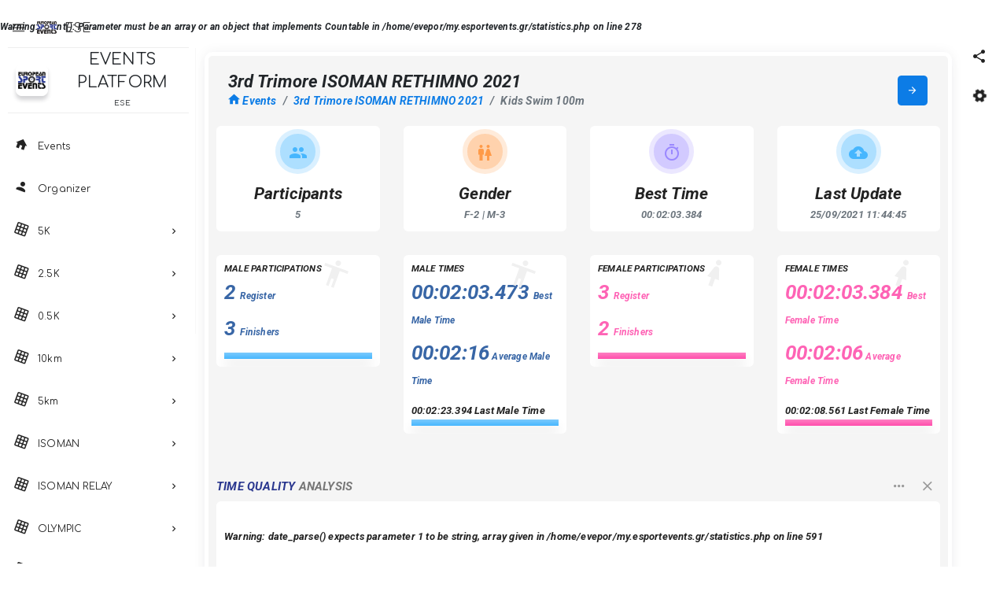

--- FILE ---
content_type: text/html; charset=UTF-8
request_url: https://my.esportevents.gr/statistics.php?id=20210023&rc=2021002312
body_size: 6319
content:
<!doctype html>
<html class="no-js " lang="en">
<head>
<br />
<b>Warning</b>:  count(): Parameter must be an array or an object that implements Countable in <b>/home/evepor/my.esportevents.gr/statistics.php</b> on line <b>278</b><br />
<meta charset="UTF-8" />
<meta http-equiv="X-UA-Compatible" content="IE=Edge">
<meta content="width=device-width, initial-scale=1, maximum-scale=1, user-scalable=no" name="viewport">
<meta name="description" content="Events and Results Platform">
<meta property="og:type" content="results" />
<meta property="og:title" content="Στατιστικά | 3rd Trimore ISOMAN RETHIMNO 2021 - Kids Swim 100m | results by esportevents.gr" />
<meta property="og:description" content="Kids Swim 100m" />
<meta property="og:image" content="https://my.esportevents.gr/results/images/rethimno_2020.jpg" />
<title>Στατιστικά | 3rd Trimore ISOMAN RETHIMNO 2021 - Kids Swim 100m | results by esportevents.gr </title>
<link rel="icon" href="favicon.ico" type="image/x-icon">
<!-- Favicon-->
<link rel="stylesheet" href="assets/plugins/bootstrap/css/bootstrap.min.css">
<link rel="stylesheet" href="assets/css/custom.css">
<!-- JQuery DataTable Css -->
<link rel="stylesheet" href="assets/plugins/jquery-datatable/dataTables.bootstrap4.min.css">
<!-- Custom Css -->
<link  rel="stylesheet" href="assets/css/style.min.css">
<!-- Google tag (gtag.js) -->
<script async src="https://www.googletagmanager.com/gtag/js?id=UA-47054365-1"></script>
<script>
  window.dataLayer = window.dataLayer || [];
  function gtag(){dataLayer.push(arguments);}
  gtag('js', new Date());

  gtag('config', 'UA-47054365-1');
</script>

	</head>

<body class="theme-blush">
<!-- Page Loader -->
<div class="page-loader-wrapper">
    <div class="loader">
        <div class="m-t-30"><img class="zmdi-hc-spin" src="assets/images/loader.svg" width="48" height="48" alt="Aero"></div>
        <p>Please wait...</p>
    </div>
</div>

<!-- Overlay For Sidebars -->
<div class="overlay"></div>

<!-- Main Search -->
<div id="search">
    <button id="close" type="button" class="close btn btn-primary btn-icon btn-icon-mini btn-round">x</button>
    <form>
        <input type="search" value="" placeholder="Search..." />
        <button type="submit" class="btn btn-primary">Search</button>
    </form>
</div>

<!-- Right Icon menu Sidebar -->
<div class="navbar-right">
    <ul class="navbar-nav">
        <li class="dropdown">
            <a href="javascript:void(0);" class="dropdown-toggle" title="App" data-toggle="dropdown" role="button"><i class="zmdi zmdi-share"></i></a>
            <ul class="dropdown-menu slideUp2 a2a_kit a2a_kit_size_32 a2a_default_style" ata-a2a-url="https://my.esportevents.gr" data-a2a-title="European Sport Events">
				<li class="header">Share on Social</li>
                <li class="body">
                    <ul class="menu app_sortcut list-unstyled">
                        <li>
                           <div class="icon-circle mb-2"><a class="a2a_button_facebook"></a></div>
                        </li>
                        <li>
                            <div class="icon-circle mb-2"><a class="a2a_button_twitter"></a></div>
                        </li>
                        <li>
                            <div class="icon-circle mb-2"><a class="a2a_button_linkedin"></a></div>
                        </li>
                        <li>
                            <div class="icon-circle mb-2"><a class="a2a_button_whatsapp"></a></div>
                        </li>
                        <li>
                            <div class="icon-circle mb-2"><a class="a2a_button_viber"></a></div>
                        </li>
                        <li>
                          <div class="icon-circle mb-2"><a class="a2a_button_email"></a></div>
                        </li>
                        <li>
                           <div class="icon-circle mb-2"><a class="a2a_button_outlook_com"></a></div>
                        </li>
                        <li>
                           <div class="icon-circle mb-2"><a class="a2a_button_copy_link"></a></div>
                        </li>
                    </ul>
                </li>
            </ul>
        </li>
<script async src="https://static.addtoany.com/menu/page.js"></script>
        <li><a href="javascript:void(0);" class="js-right-sidebar" title="Setting"><i class="zmdi zmdi-settings zmdi-hc-spin"></i></a></li>
    </ul>
</div>

<!-- Left Sidebar -->
<aside id="leftsidebar" class="sidebar">
    <div class="navbar-brand">
        <button class="btn-menu ls-toggle-btn" type="button"><i class="zmdi zmdi-menu"></i></button>
        <a href="index.php"><img src="assets/images/logo.png" width="25" alt="ESE"><span class="m-l-10">ESE</span></a>
    </div>
    <div class="menu">
        <ul class="list">
            <li>
                <div class="user-info">
                    <a class="image" href="index.php"><img src="assets/images/profile_av.jpg" alt="User"></a>
                    <div class="detail">
                        <h4>EVENTS PLATFORM</h4>
                        <small>ESE</small>
                    </div>
                </div>
            </li>
            <li><a href="index.php"><i class="zmdi zmdi-home"></i><span>Events</span></a></li>
            
            <li><a href="organizer.php?id=Trimore&rc=2021002312"><i class="zmdi zmdi-account"></i><span>Organizer</span></a></li>
			
				<li><a href="javascript:void(0);" class="menu-toggle"><i class="zmdi zmdi-grid"></i><span>5K</span></a><ul class="ml-menu"><li><a href="results.php?id=20210023&rc=2021002301">Results</a></li><li><a href="statistics.php?id=20210023&rc=2021002301">Statistics</a></li><li><a href="best.php?id=20210023&rc=2021002301">TOP 10</a></li></ul><li><a href="javascript:void(0);" class="menu-toggle"><i class="zmdi zmdi-grid"></i><span>2.5K</span></a><ul class="ml-menu"><li><a href="results.php?id=20210023&rc=2021002302">Results</a></li><li><a href="statistics.php?id=20210023&rc=2021002302">Statistics</a></li><li><a href="best.php?id=20210023&rc=2021002302">TOP 10</a></li></ul><li><a href="javascript:void(0);" class="menu-toggle"><i class="zmdi zmdi-grid"></i><span>0.5K</span></a><ul class="ml-menu"><li><a href="results.php?id=20210023&rc=2021002303">Results</a></li><li><a href="statistics.php?id=20210023&rc=2021002303">Statistics</a></li><li><a href="best.php?id=20210023&rc=2021002303">TOP 10</a></li></ul><li><a href="javascript:void(0);" class="menu-toggle"><i class="zmdi zmdi-grid"></i><span>10km</span></a><ul class="ml-menu"><li><a href="results.php?id=20210023&rc=2021002304">Results</a></li><li><a href="statistics.php?id=20210023&rc=2021002304">Statistics</a></li><li><a href="best.php?id=20210023&rc=2021002304">TOP 10</a></li></ul><li><a href="javascript:void(0);" class="menu-toggle"><i class="zmdi zmdi-grid"></i><span>5km</span></a><ul class="ml-menu"><li><a href="results.php?id=20210023&rc=2021002305">Results</a></li><li><a href="statistics.php?id=20210023&rc=2021002305">Statistics</a></li><li><a href="best.php?id=20210023&rc=2021002305">TOP 10</a></li></ul><li><a href="javascript:void(0);" class="menu-toggle"><i class="zmdi zmdi-grid"></i><span>ISOMAN</span></a><ul class="ml-menu"><li><a href="results.php?id=20210023&rc=2021002306">Results</a></li><li><a href="statistics.php?id=20210023&rc=2021002306">Statistics</a></li><li><a href="best.php?id=20210023&rc=2021002306">TOP 10</a></li></ul><li><a href="javascript:void(0);" class="menu-toggle"><i class="zmdi zmdi-grid"></i><span>ISOMAN RELAY</span></a><ul class="ml-menu"><li><a href="results.php?id=20210023&rc=2021002307">Results</a></li><li><a href="statistics.php?id=20210023&rc=2021002307">Statistics</a></li><li><a href="best.php?id=20210023&rc=2021002307">TOP 10</a></li></ul><li><a href="javascript:void(0);" class="menu-toggle"><i class="zmdi zmdi-grid"></i><span>OLYMPIC</span></a><ul class="ml-menu"><li><a href="results.php?id=20210023&rc=2021002308">Results</a></li><li><a href="statistics.php?id=20210023&rc=2021002308">Statistics</a></li><li><a href="best.php?id=20210023&rc=2021002308">TOP 10</a></li></ul><li><a href="javascript:void(0);" class="menu-toggle"><i class="zmdi zmdi-grid"></i><span>OLYMPIC RELAY</span></a><ul class="ml-menu"><li><a href="results.php?id=20210023&rc=2021002309">Results</a></li><li><a href="statistics.php?id=20210023&rc=2021002309">Statistics</a></li><li><a href="best.php?id=20210023&rc=2021002309">TOP 10</a></li></ul><li><a href="javascript:void(0);" class="menu-toggle"><i class="zmdi zmdi-grid"></i><span>SPRINT</span></a><ul class="ml-menu"><li><a href="results.php?id=20210023&rc=2021002310">Results</a></li><li><a href="statistics.php?id=20210023&rc=2021002310">Statistics</a></li><li><a href="best.php?id=20210023&rc=2021002310">TOP 10</a></li></ul><li><a href="javascript:void(0);" class="menu-toggle"><i class="zmdi zmdi-grid"></i><span>SPRINT RELAY</span></a><ul class="ml-menu"><li><a href="results.php?id=20210023&rc=2021002311">Results</a></li><li><a href="statistics.php?id=20210023&rc=2021002311">Statistics</a></li><li><a href="best.php?id=20210023&rc=2021002311">TOP 10</a></li></ul><li class="active open"><a href="javascript:void(0);" class="menu-toggle"><i class="zmdi zmdi-grid"></i><span>Kids Swim 100m</span></a><ul class="ml-menu"><li><a href="results.php?id=20210023&rc=2021002312">Results</a></li><li><a href="statistics.php?id=20210023&rc=2021002312">Statistics</a></li><li><a href="best.php?id=20210023&rc=2021002312">TOP 10</a></li></ul><li><a href="javascript:void(0);" class="menu-toggle"><i class="zmdi zmdi-grid"></i><span>Kids Swim 
 200m</span></a><ul class="ml-menu"><li><a href="results.php?id=20210023&rc=2021002313">Results</a></li><li><a href="statistics.php?id=20210023&rc=2021002313">Statistics</a></li><li><a href="best.php?id=20210023&rc=2021002313">TOP 10</a></li></ul><li><a href="javascript:void(0);" class="menu-toggle"><i class="zmdi zmdi-grid"></i><span>Kids Swim 
 300m</span></a><ul class="ml-menu"><li><a href="results.php?id=20210023&rc=2021002314">Results</a></li><li><a href="statistics.php?id=20210023&rc=2021002314">Statistics</a></li><li><a href="best.php?id=20210023&rc=2021002314">TOP 10</a></li></ul><li><a href="javascript:void(0);" class="menu-toggle"><i class="zmdi zmdi-grid"></i><span>Kids ISOMAN D</span></a><ul class="ml-menu"><li><a href="results.php?id=20210023&rc=2021002316">Results</a></li><li><a href="statistics.php?id=20210023&rc=2021002316">Statistics</a></li><li><a href="best.php?id=20210023&rc=2021002316">TOP 10</a></li></ul><li><a href="javascript:void(0);" class="menu-toggle"><i class="zmdi zmdi-grid"></i><span>Kids ISOMAN G</span></a><ul class="ml-menu"><li><a href="results.php?id=20210023&rc=2021002317">Results</a></li><li><a href="statistics.php?id=20210023&rc=2021002317">Statistics</a></li><li><a href="best.php?id=20210023&rc=2021002317">TOP 10</a></li></ul>        </ul>
    </div>
</aside>

<!-- Right Sidebar -->
<aside id="rightsidebar" class="right-sidebar">
    <ul class="nav nav-tabs sm">
        <li class="nav-item"><a class="nav-link active" data-toggle="tab" href="#setting"><i class="zmdi zmdi-settings zmdi-hc-spin"></i></a></li>
        <li class="nav-item"><a class="nav-link" data-toggle="tab" href="#chat"><i class="zmdi zmdi-comments"></i></a></li>
    </ul>
    <div class="tab-content">
        <div class="tab-pane active" id="setting">
            <div class="slim_scroll">
                <div class="card">
                    <h6>Theme Option</h6>
                    <div class="light_dark">
                        <div class="radio">
                            <input type="radio" name="radio1" id="lighttheme" value="light" checked="">
                            <label for="lighttheme">Light Mode</label>
                        </div>
                        <div class="radio mb-0">
                            <input type="radio" name="radio1" id="darktheme" value="dark">

                            <label for="darktheme">Dark Mode</label>
                        </div>
                    </div>
                </div>
                <div class="card">
                    <h6>Color Skins</h6>
                    <ul class="choose-skin list-unstyled">
                        <li data-theme="purple"><div class="purple"></div></li>                   
                        <li data-theme="blue"><div class="blue"></div></li>
                        <li data-theme="cyan"><div class="cyan"></div></li>
                        <li data-theme="green"><div class="green"></div></li>
                        <li data-theme="orange"><div class="orange"></div></li>
                        <li data-theme="blush" class="active"><div class="blush"></div></li>
                    </ul>                    
                </div>
                <div class="card">
                    <h6>General Settings</h6>
                    <ul class="setting-list list-unstyled">
                        <li>
                            <div class="checkbox rtl_support">
                                <input id="checkbox1" type="checkbox" value="rtl_view">
                                <label for="checkbox1">RTL Version</label>
                            </div>
                        </li>
                        <li>
                            <div class="checkbox ms_bar">
                                <input id="checkbox2" type="checkbox" value="mini_active">
                                <label for="checkbox2">Mini Sidebar</label>
                            </div>
                        </li>
                    </ul>
                </div>                
            </div>                
        </div>       
    </div>
</aside>

<section class="content">
    <div class="body_scroll">
        <div class="block-header">
            <div class="row">
                <div class="col-lg-7 col-md-6 col-sm-12">
                    <h2>3rd Trimore ISOMAN RETHIMNO 2021</h2>
                    <ul class="breadcrumb">
                        <li class="breadcrumb-item"><a href="index.php"><i class="zmdi zmdi-home"></i> Events</a></li>
                        <li class="breadcrumb-item"><a href="results4.php?id=20210023&rc=">3rd Trimore ISOMAN RETHIMNO 2021</a></li>
                        <li class="breadcrumb-item active">Kids Swim 100m</li>
                    </ul>
                    <button class="btn btn-primary btn-icon mobile_menu" type="button"><i class="zmdi zmdi-sort-amount-desc"></i></button>
                </div>
                <div class="col-lg-5 col-md-6 col-sm-12">                
                    <button class="btn btn-primary btn-icon float-right right_icon_toggle_btn" type="button"><i class="zmdi zmdi-arrow-right"></i></button>                                
                </div>
            </div>
        </div>
      </div>

            <!-- Exportable Table -->
            <div class="row clearfix">
			  <div class="col-lg-3 col-md-3 col-sm-3">
                <div class="card w_data_1">
                    <div class="body">
                        <div class="w_icon blue"><i class="zmdi zmdi-accounts"></i></div>
                        <h4 class="mt-3 mb-0">Participants</h4>
                        <span class="text-muted">5</span>
                        <div class="w_description text-success">
                        </div>
                    </div>
                </div>
              </div>
			  <div class="col-lg-3 col-md-3 col-sm-3">
                <div class="card w_data_1">
                    <div class="body">
                        <div class="w_icon orange"><i class="zmdi zmdi-male-female"></i></div>
                        <h4 class="mt-3 mb-0">Gender</h4>
                        <span class="text-muted">
							F-2 | M-3						</span>
                        <div class="w_description text-success">
                        </div>
                    </div>
                </div>
              </div>
			  <div class="col-lg-3 col-md-3 col-sm-3">
                <div class="card w_data_1">
                    <div class="body">
                        <div class="w_icon indigo"><i class="zmdi zmdi-timer"></i></div>
                        <h4 class="mt-3 mb-0">Best Time</h4>
                        <span class="text-muted">
							00:02:03.384 						</span>
                        <div class="w_description text-success">
                        </div>
                    </div>
                </div>
              </div>
			  <div class="col-lg-3 col-md-3 col-sm-3">
                <div class="card w_data_1">
                    <div class="body">
						                        <div class="w_icon blue"><i class="zmdi zmdi-cloud-upload"><div class="notify"></div></i></div>
						                        <h4 class="mt-3 mb-0">Last Update</h4>
                        <span class="text-muted">25/09/2021 11:44:45</span>
                        <div class="w_description text-success">
                        </div>
                    </div>
                </div>
              </div>
            </div>
            <div class="row clearfix">
                <div class="col-lg-3 col-md-6 col-sm-12">
                    <div class="card widget_2 big_icon male">
                        <div class="body">
                            <h6>Male Participations</h6>
                            <h2 style="color:#3866a6">2 <small class="info"> Register</small></h2>
                            <h2 style="color:#3866a6">3 <small class="info"> Finishers</small></h2>
							<medium></medium>
                            <div class="progress">
                                <div class="progress-bar l-blue" role="progressbar" aria-valuenow="100" aria-valuemin="0" aria-valuemax="100" style="width: 100%;"></div>
                            </div>
                        </div>
                    </div>
                </div>
                <div class="col-lg-3 col-md-6 col-sm-12">
                    <div class="card widget_2 big_icon male">
                        <div class="body">
                            <h6>Male Times</h6>
                            <h2 style="color:#3866a6">00:02:03.473 <small class="info"> Best Male Time</small></h2>
                            <h2 style="color:#3866a6">00:02:16<small class="info"> Average Male Time</small></h2>                            
                            <medium>00:02:23.394 Last Male Time</medium>                            
							<div class="progress">
                                <div class="progress-bar l-blue" role="progressbar" aria-valuenow="100" aria-valuemin="0" aria-valuemax="100" style="width: 100%;"></div>
                            </div>
                        </div>
                    </div>
                </div>
                <div class="col-lg-3 col-md-6 col-sm-12">
                    <div class="card widget_2 big_icon female">
                        <div class="body">
                            <h6>Female Participations</h6>
                            <h2 style="color:#fe63b5">3 <small class="info">Register</small></h2>
                            <h2 style="color:#fe63b5">2 <small class="info"> Finishers</small></h2>
							<medium></medium>
                            <div class="progress">
                                <div class="progress-bar l-pink" role="progressbar" aria-valuenow="100" aria-valuemin="0" aria-valuemax="100" style="width: 100%;"></div>
                            </div>
                        </div>
                    </div>
                </div>
                <div class="col-lg-3 col-md-6 col-sm-12">
                    <div class="card widget_2 big_icon female">
                        <div class="body">
                            <h6>Female Times</h6>
                            <h2 style="color:#fe63b5">00:02:03.384 <small class="info"> Best Female Time</small></h2>
                            <h2 style="color:#fe63b5">00:02:06<small class="info"> Average Female Time</small></h2>
                            <medium>00:02:08.561 Last Female Time</medium>                            
                            <div class="progress">
                                <div class="progress-bar l-pink" role="progressbar" aria-valuenow="100" aria-valuemin="0" aria-valuemax="100" style="width: 100%;"></div>
                            </div>
                        </div>
                    </div>
                </div>
            </div>
            <!-- Time Quality Analisys -->
            <div class="row clearfix">
                <div class="col-lg-12 col-md-12 col-sm-12">
                    <div class="card">
                        <div class="header">
                            <h2><strong>TIME QUALITY </strong>ANALYSIS</h2>
                            <ul class="header-dropdown">
                                <li class="dropdown"> <a href="javascript:void(0);" class="dropdown-toggle" data-toggle="dropdown" role="button" aria-haspopup="true" aria-expanded="false"> <i class="zmdi zmdi-more"></i> </a>
                                    <ul class="dropdown-menu dropdown-menu-right">
                                        <li><a href="javascript:void(0);">Action</a></li>
                                        <li><a href="javascript:void(0);">Another action</a></li>
                                        <li><a href="javascript:void(0);">Something else</a></li>
                                    </ul>
                                </li>
                                <li class="remove">
                                    <a role="button" class="boxs-close"><i class="zmdi zmdi-close"></i></a>
                                </li>
                            </ul>
                        </div>
                        <div class="body">
                            <div class="table-responsive">
                                <table class="table table-hover">
                                    <thead>
                                        <tr>
                                            <th>#</th>
                                            <th>1st</th>
                                            <th>TOP 10</th>
								                                            <th>Race Pace</th>
                                            <th>Last</th>
                                        </tr>
                                    </thead>
                                    <tbody>
                                        <tr>
                                            <td>Position</td>
                                            <td>1</td>
                                            <td>10</td>
								                                            <td>2</td>
                                            <td>5</td>
                                        </tr>
                                        <tr>
                                            <td>Time</td>
                                            <td>00:02:03.384 </td>
                                            <td>Array</td>
											
                                            <td>00:02:03.473 </td>
                                            <td>00:02:23.394 </td>
                                        </tr>
                                        <tr>
	<br />
<b>Warning</b>:  date_parse() expects parameter 1 to be string, array given in <b>/home/evepor/my.esportevents.gr/statistics.php</b> on line <b>591</b><br />
<br />
<b>Warning</b>:  Division by zero in <b>/home/evepor/my.esportevents.gr/statistics.php</b> on line <b>593</b><br />
											
                                            <td>Speed</td>
                                            <td>2.93 km/h</td>
                                            <td>inf km/h</td>
										                                            <td>2.93 km/h</td>
                                            <td>2.52 km/h</td>
                                        </tr>
                                        <tr>
                                            <td>Pace</td>
                                            <td>00:02:03 /100m</td>
                                            <td>00:00:00 /100m</td>
										                                            <td>00:02:03 /100m</td>
                                            <td>00:02:23 /100m</td>
                                        </tr>
                                    </tbody>
                                </table>
                            </div>
                        </div>
                    </div>
                </div>
            </div>
            <!-- #END# Time Quality Analisys  --> 
            <!-- Categories Analisys -->
            <div class="row clearfix">
                <div class="col-lg-12 col-md-12 col-sm-12">
                    <div class="card">
                        <div class="header">
                            <h2><strong>AVERAGE TIME CATEGORIES </strong>ANALYSIS</h2>
                            <ul class="header-dropdown">
                                <li class="dropdown"> <a href="javascript:void(0);" class="dropdown-toggle" data-toggle="dropdown" role="button" aria-haspopup="true" aria-expanded="false"> <i class="zmdi zmdi-more"></i> </a>
                                    <ul class="dropdown-menu dropdown-menu-right">
                                        <li><a href="javascript:void(0);">Action</a></li>
                                        <li><a href="javascript:void(0);">Another action</a></li>
                                        <li><a href="javascript:void(0);">Something else</a></li>
                                    </ul>
                                </li>
                                <li class="remove">
                                    <a role="button" class="boxs-close"><i class="zmdi zmdi-close"></i></a>
                                </li>
                            </ul>
                        </div>
                        <div class="body">
                            <div class="table-responsive">
                                <table id="avg" class="table table-hover">
                                    <thead>
                                        <tr>
                                            <th>CATEGORY NAME</th>
                                            <th>AVG TIME</th>
                                            <th>PARTICIPANTS</th>
                                            <th>SPEED</th>
                                            <th>PACE</th>
                                        </tr>
                                    </thead>
                                    <tbody>
	
				<tr><td>M6 45-49</td><td>00:02:05</td><td>3</td><td>2.88 km/h</td><td>00:02:05 /100m</td></tr><tr><td>F6 45-49</td><td>00:02:22</td><td>1</td><td>2.54 km/h</td><td>00:02:22 /100m</td></tr><tr><td>M7 50-54</td><td>00:02:23</td><td>1</td><td>2.52 km/h</td><td>00:02:23 /100m</td></tr>                                    </tbody>
                                </table>
                            </div>
                        </div>
                    </div>
                </div>
            </div>
            <!-- #END# Categories Analisys --> 
            <div class="row clearfix">
                <div class="col-lg-3 col-md-6">
                    <div class="card">
                        <div class="header">
                            <h2><strong>Participation by Gender</strong> Chart</h2>
                            <ul class="header-dropdown">
                                <li class="dropdown"> <a href="javascript:void(0);" class="dropdown-toggle" data-toggle="dropdown" role="button" aria-haspopup="true" aria-expanded="false"> <i class="zmdi zmdi-more"></i> </a>
                                    <ul class="dropdown-menu dropdown-menu-right">
                                        <li><a href="javascript:void(0);">Action</a></li>
                                        <li><a href="javascript:void(0);">Another action</a></li>
                                        <li><a href="javascript:void(0);">Something else</a></li>
                                    </ul>
                                </li>
                                <li class="remove">
                                    <a role="button" class="boxs-close"><i class="zmdi zmdi-close"></i></a>
                                </li>
                            </ul>
                        </div>
                        <div class="body">
                        <div class="container">
                        <div class="row">
                            <div class="col-sm chart" id="echart-doughnut" style="height: 600px;"><h3>by Gender</h3></div>
                        </div>
                        </div>

                        </div>
                    </div>
                </div>
                <div class="col-lg-3 col-md-6">
                    <div class="card">
                        <div class="header">
                            <h2><strong>Participation by Division</strong> Chart</h2>
                            <ul class="header-dropdown">
                                <li class="dropdown"> <a href="javascript:void(0);" class="dropdown-toggle" data-toggle="dropdown" role="button" aria-haspopup="true" aria-expanded="false"> <i class="zmdi zmdi-more"></i> </a>
                                    <ul class="dropdown-menu dropdown-menu-right">
                                        <li><a href="javascript:void(0);">Action</a></li>
                                        <li><a href="javascript:void(0);">Another action</a></li>
                                        <li><a href="javascript:void(0);">Something else</a></li>
                                    </ul>
                                </li>
                                <li class="remove">
                                    <a role="button" class="boxs-close"><i class="zmdi zmdi-close"></i></a>
                                </li>
                            </ul>
                        </div>
                        <div class="body">
                        <div class="container">
                        <div class="row">
                            <div class="col-sm chart" id="echart-doughnutcats" style="height: 600px;"><h3>by Division</h3></div>
                        </div>
                        </div>

                        </div>
                    </div>
                </div>
                <div class="col-lg-3 col-md-6">
                    <div class="card">
                        <div class="header">
                            <h2><strong>Male Participation Analysis</strong> Chart</h2>
                            <ul class="header-dropdown">
                                <li class="dropdown"> <a href="javascript:void(0);" class="dropdown-toggle" data-toggle="dropdown" role="button" aria-haspopup="true" aria-expanded="false"> <i class="zmdi zmdi-more"></i> </a>
                                    <ul class="dropdown-menu dropdown-menu-right">
                                        <li><a href="javascript:void(0);">Action</a></li>
                                        <li><a href="javascript:void(0);">Another action</a></li>
                                        <li><a href="javascript:void(0);">Something else</a></li>
                                    </ul>
                                </li>
                                <li class="remove">
                                    <a role="button" class="boxs-close"><i class="zmdi zmdi-close"></i></a>
                                </li>
                            </ul>
                        </div>
                        <div class="body">
                        <div class="container">
                        <div class="row">
                            <div class="col-sm chart" id="echart-doughnutm" style="height: 600px;"><h3>Male</h3></div>
                        </div>
                        </div>
                        </div>
                    </div>
                </div>
                <div class="col-lg-3 col-md-6">
                    <div class="card">
                        <div class="header">
                            <h2><strong>Female Participation Analysis</strong> Chart</h2>
                            <ul class="header-dropdown">
                                <li class="dropdown"> <a href="javascript:void(0);" class="dropdown-toggle" data-toggle="dropdown" role="button" aria-haspopup="true" aria-expanded="false"> <i class="zmdi zmdi-more"></i> </a>
                                    <ul class="dropdown-menu dropdown-menu-right">
                                        <li><a href="javascript:void(0);">Action</a></li>
                                        <li><a href="javascript:void(0);">Another action</a></li>
                                        <li><a href="javascript:void(0);">Something else</a></li>
                                    </ul>
                                </li>
                                <li class="remove">
                                    <a role="button" class="boxs-close"><i class="zmdi zmdi-close"></i></a>
                                </li>
                            </ul>
                        </div>
                        <div class="body">
                        <div class="container">
                        <div class="row">
                            <div class="col-sm chart" id="echart-doughnutf" style="height: 600px;"><h3>Female</h3></div>
                        </div>
                        </div>
                        </div>
                    </div>
                </div>
            </div>
            <div class="row clearfix">
                <div class="col-12">
                    <div class="card">
                        <div class="header">
                            <h2><strong>Male Finishers by Interval Time</strong> Chart</h2>
                            <ul class="header-dropdown">
                                <li class="dropdown"> <a href="javascript:void(0);" class="dropdown-toggle" data-toggle="dropdown" role="button" aria-haspopup="true" aria-expanded="false"> <i class="zmdi zmdi-more"></i> </a>
                                    <ul class="dropdown-menu dropdown-menu-right">
                                        <li><a href="javascript:void(0);">Action</a></li>
                                        <li><a href="javascript:void(0);">Another action</a></li>
                                        <li><a href="javascript:void(0);">Something else</a></li>
                                    </ul>
                                </li>
                                <li class="remove">
                                    <a role="button" class="boxs-close"><i class="zmdi zmdi-close"></i></a>
                                </li>
                            </ul>
                        </div>
                        <div class="body">
                            <div class="chart" id="echart-large_scale_aream" style="height: 600px;"></div>
                        </div>
                    </div>
                </div>
            </div>
            <div class="row clearfix">
                <div class="col-12">
                    <div class="card">
                        <div class="header">
                            <h2><strong>Female Finishers by Interval Time</strong> Chart</h2>
                            <ul class="header-dropdown">
                                <li class="dropdown"> <a href="javascript:void(0);" class="dropdown-toggle" data-toggle="dropdown" role="button" aria-haspopup="true" aria-expanded="false"> <i class="zmdi zmdi-more"></i> </a>
                                    <ul class="dropdown-menu dropdown-menu-right">
                                        <li><a href="javascript:void(0);">Action</a></li>
                                        <li><a href="javascript:void(0);">Another action</a></li>
                                        <li><a href="javascript:void(0);">Something else</a></li>
                                    </ul>
                                </li>
                                <li class="remove">
                                    <a role="button" class="boxs-close"><i class="zmdi zmdi-close"></i></a>
                                </li>
                            </ul>
                        </div>
                        <div class="body">
                            <div class="chart" id="echart-large_scale_areaf" style="height: 600px;"></div>
                        </div>
                    </div>
                </div>
            </div>
</section>
<!-- Jquery Core Js --> 
<script src="assets/bundles/libscripts.bundle.js"></script> <!-- Lib Scripts Plugin Js --> 
<script src="assets/bundles/vendorscripts.bundle.js"></script> <!-- Lib Scripts Plugin Js --> 
<!-- Custom Js -->
<script src="assets/bundles/mainscripts.bundle.js"></script>
<script src="assets/plugins/echart/echarts.min.js"></script>
<script src="assets/js/jquery.dataTables.min.js"></script>
<script>
$(function() {
    "use strict";
    var largescaleArea = getChart("echart-large_scale_aream");
    var app = {};
    var option = {};
    var date = ["00:02:03.473 ",];

    var data = [1,<br />
<b>Warning</b>:  Invalid argument supplied for foreach() in <b>/home/evepor/my.esportevents.gr/statistics.php</b> on line <b>868</b><br />
];


    option = {
        tooltip: {
            trigger: 'axis',
            position: function (pt) {
                return [pt[0], '10%'];
            }
        },
        grid: {
            left: '5%',
            right:'0%',
            top: '2%',
            bottom:'20%',
        },
        xAxis: {
            type: 'category',
            boundaryGap: false,
            data: date,
            axisLine:{
                lineStyle:{
                    color: Aero.colors["gray-lightest"],
                }
            },
            axisLabel: {
                color: Aero.colors["gray"],
            }
        },
        yAxis: {
            type: 'value',
            boundaryGap: [0, '100%'],
            splitLine: {
                lineStyle:{
                    color: Aero.colors["gray-lightest"],
                }
            },
            axisLine:{
                lineStyle:{
                    color: Aero.colors["gray-lightest"],
                }
            },
            axisLabel: {
                color: Aero.colors["gray"],
            }
        },
        dataZoom: [{
            type: 'inside',
            start: 0,
            end: 100
        }, {
            start: 0,
            end: 100,
            handleIcon: 'M10.7,11.9v-1.3H9.3v1.3c-4.9,0.3-8.8,4.4-8.8,9.4c0,5,3.9,9.1,8.8,9.4v1.3h1.3v-1.3c4.9-0.3,8.8-4.4,8.8-9.4C19.5,16.3,15.6,12.2,10.7,11.9z M13.3,24.4H6.7V23h6.6V24.4z M13.3,19.6H6.7v-1.4h6.6V19.6z',
            handleSize: '80%',
            handleStyle: {
                color: '#fff',
                shadowBlur: 3,
                shadowColor: 'rgba(0, 0, 0, 0.6)',
                shadowOffsetX: 2,
                shadowOffsetY: 2
            }
        }],
        series: [
            {
                name:'Male Finishers',
                type:'line',
                smooth:true,
                symbol: 'none',
                sampling: 'average',
                itemStyle: {
                    color: Aero.colors["gray-lightest"],
                },
                areaStyle: {
                    color: new echarts.graphic.LinearGradient(0, 0, 0, 1, [{
                        offset: 0,
                        color: 'rgb(255, 158, 68)'
                    }, {
                        offset: 1,
                        color: 'rgb(56, 102, 166)'
                    }])
                },
                data: data
            }
        ]
    };
    if (option && typeof option === "object") {
        largescaleArea.setOption(option, true);
    }
    $(window).on('resize', function(){
        largescaleArea.resize();
    });
});
$(function() {
    "use strict";
    var largescaleArea = getChart("echart-large_scale_areaf");
    var app = {};
    var option = {};
    var date = [<br />
<b>Warning</b>:  Invalid argument supplied for foreach() in <b>/home/evepor/my.esportevents.gr/statistics.php</b> on line <b>966</b><br />
];

    var data = [1,<br />
<b>Warning</b>:  Invalid argument supplied for foreach() in <b>/home/evepor/my.esportevents.gr/statistics.php</b> on line <b>968</b><br />
];


    option = {
        tooltip: {
            trigger: 'axis',
            position: function (pt) {
                return [pt[0], '10%'];
            }
        },
        grid: {
            left: '5%',
            right:'0%',
            top: '2%',
            bottom:'20%',
        },
        xAxis: {
            type: 'category',
            boundaryGap: false,
            data: date,
            axisLine:{
                lineStyle:{
                    color: Aero.colors["gray-lightest"],
                }
            },
            axisLabel: {
                color: Aero.colors["gray"],
            }
        },
        yAxis: {
            type: 'value',
            boundaryGap: [0, '100%'],
            splitLine: {
                lineStyle:{
                    color: Aero.colors["gray-lightest"],
                }
            },
            axisLine:{
                lineStyle:{
                    color: Aero.colors["gray-lightest"],
                }
            },
            axisLabel: {
                color: Aero.colors["gray"],
            }
        },
        dataZoom: [{
            type: 'inside',
            start: 0,
            end: 100
        }, {
            start: 0,
            end: 100,
            handleIcon: 'M10.7,11.9v-1.3H9.3v1.3c-4.9,0.3-8.8,4.4-8.8,9.4c0,5,3.9,9.1,8.8,9.4v1.3h1.3v-1.3c4.9-0.3,8.8-4.4,8.8-9.4C19.5,16.3,15.6,12.2,10.7,11.9z M13.3,24.4H6.7V23h6.6V24.4z M13.3,19.6H6.7v-1.4h6.6V19.6z',
            handleSize: '80%',
            handleStyle: {
                color: '#fff',
                shadowBlur: 3,
                shadowColor: 'rgba(0, 0, 0, 0.6)',
                shadowOffsetX: 2,
                shadowOffsetY: 2
            }
        }],
        series: [
            {
                name:'Female Finishers',
                type:'line',
                smooth:true,
                symbol: 'none',
                sampling: 'average',
                itemStyle: {
                    color: Aero.colors["gray-lightest"],
                },
                areaStyle: {
                    color: new echarts.graphic.LinearGradient(0, 0, 0, 1, [{
                        offset: 0,
                        color: 'rgb(255, 158, 68)'
                    }, {
                        offset: 1,
                        color: 'rgb(255, 70, 131)'
                    }])
                },
                data: data
            }
        ]
    };
    if (option && typeof option === "object") {
        largescaleArea.setOption(option, true);
    }
    $(window).on('resize', function(){
        largescaleArea.resize();
    });
});
	
$(function() {
    "use strict";
    var doughnutChart = getChart("echart-doughnut");
    var app = {};
    var option = {};

    option = {
        grid: {
            left: '5%',
            right:'0%',
            top: '2%',
            bottom:'5%',
        },
        
        legend: {
            orient: 'vertical',
            x: 'left',
            data:['Male-40%','Female-60%']
        },
        series: [
            {
                name:'Access source',
                type:'pie',
                radius: ['50%', '70%'],
                avoidLabelOverlap: false,
                label: {
                    normal: {
                        show: false,
                        position: 'center'
                    },
                    emphasis: {
                        show: true,
                        textStyle: {
                            fontSize: '17',
                            fontWeight: 'bold',
							textShadowColor: '#000000',
							textShadowBlur: '0' ,
							textShadowOffsetX: '0' ,
							textShadowOffsetY: '2' 
                        }
                    }
                },
                labelLine: {
                    normal: {
                        show: true
                    }
                },
                data:[
                    {value:2, name:'Male-40%', itemStyle: {color: Aero.colors["blue-darkest"],}},
                    {value:3, name:'Female-60%', itemStyle: {color: Aero.colors["pink"],}}
                ]
            }
        ]
    };
    if (option && typeof option === "object") {
        doughnutChart.setOption(option, true);
    }
    $(window).on('resize', function(){
        doughnutChart.resize();
    });
});
$(function() {
    "use strict";
    var doughnutChart = getChart("echart-doughnutm");
    var app = {};
    var option = {};

    option = {
        grid: {
            left: '5%',
            right:'0%',
            top: '2%',
            bottom:'5%',
        },
        
        legend: {
            orient: 'vertical',
            x: 'left',
            data:['Finishers-150%']
        },
        series: [
            {
                name:'Access source',
                type:'pie',
                radius: ['50%', '70%'],
                avoidLabelOverlap: false,
                label: {
                    normal: {
                        show: false,
                        position: 'center'
                    },
                    emphasis: {
                        show: true,
                        textStyle: {
                            fontSize: '17',
                            fontWeight: 'bold',
							textShadowColor: '#000000',
							textShadowBlur: '0' ,
							textShadowOffsetX: '0' ,
							textShadowOffsetY: '2' 
                        }
                    }
                },
                labelLine: {
                    normal: {
                        show: true
                    }
                },
                data:[
                    {value:3, name:'Finishers-150%', itemStyle: {color: Aero.colors["blue-darkest"],}},
										
                ]
            }
        ]
    };
    if (option && typeof option === "object") {
        doughnutChart.setOption(option, true);
    }
    $(window).on('resize', function(){
        doughnutChart.resize();
    });
});
$(function() {
    "use strict";
    var doughnutChart = getChart("echart-doughnutf");
    var app = {};
    var option = {};

    option = {
        grid: {
            left: '5%',
            right:'0%',
            top: '2%',
            bottom:'5%',
        },
        
        legend: {
            orient: 'vertical',
            x: 'left',
            data:['Finishers-66.67%']
        },
        series: [
            {
                name:'Access source',
                type:'pie',
                radius: ['50%', '70%'],
                avoidLabelOverlap: false,
                label: {
                    normal: {
                        show: false,
                        position: 'center'
                    },
                    emphasis: {
                        show: true,
                        textStyle: {
                            fontSize: '17',
                            fontWeight: 'bold',
							textShadowColor: '#000000',
							textShadowBlur: '0' ,
							textShadowOffsetX: '0' ,
							textShadowOffsetY: '2' 
                        }
                    }
                },
                labelLine: {
                    normal: {
                        show: true
                    }
                },
                data:[
                    {value:2, name:'Finishers-66.67%', itemStyle: {color: Aero.colors["pink"],}},
										
                ]
            }
        ]
    };
    if (option && typeof option === "object") {
        doughnutChart.setOption(option, true);
    }
    $(window).on('resize', function(){
        doughnutChart.resize();
    });
});
$(function() {
    "use strict";
    var doughnutChart = getChart("echart-doughnutcats");
    var app = {};
    var option = {};

    option = {
        grid: {
            left: '0%',
            right:'0%',
            top: '0%',
            bottom:'5%',
        },
        
        legend: {
            orient: 'horizontal',
            x: 'left',
			y: 'top',
            data:['M6 45-49-60%','F6 45-49-20%','M7 50-54-20%',]
        },
        series: [
            {
                name:'Access source',
                type:'pie',
                radius: ['50%', '70%'],
                avoidLabelOverlap: false,
                label: {
                    normal: {
                        show: false,
                        position: 'center'
                    },
                    emphasis: {
                        show: true,
                        textStyle: {
                            fontSize: '17',
                            fontWeight: 'bold',
							textShadowColor: '#000000',
							textShadowBlur: '0' ,
							textShadowOffsetX: '0' ,
							textShadowOffsetY: '2' 
                        }
                    }
                },
                labelLine: {
                    normal: {
                        show: true
                    }
                },
                data:[
                    
					{value:3, name:'M6 45-49-60%', itemStyle: {color: Aero.colors["0"],}},{value:1, name:'F6 45-49-20%', itemStyle: {color: Aero.colors["1"],}},{value:1, name:'M7 50-54-20%', itemStyle: {color: Aero.colors["2"],}},					
                ]
            }
        ]
    };
    if (option && typeof option === "object") {
        doughnutChart.setOption(option, true);
    }
    $(window).on('resize', function(){
        doughnutChart.resize();
    });
});
function getChart(id){
    var dom = document.getElementById(id);
    return echarts.init(dom);
}	

	$(document).ready(function() {
    $('#avg').DataTable( {
		responsive: true,
		Sortable: false,
		paging: false,
		searching: true,
		ordering: true,
		deferRender: true,
		pageLength: 100,
		"order": [[ 1, "asc" ]]
    } );
} );	

	
	</script>	
</body>
</html>

--- FILE ---
content_type: text/css
request_url: https://my.esportevents.gr/assets/css/custom.css
body_size: 1028
content:

/* CSS Document */
@import url('https://fonts.googleapis.com/css2?family=Roboto:ital,wght@1,700&display=swap');@import url(https://fonts.googleapis.com/css?family=Titillium+Web:400,400i,600,600i);
tfoot {
    display: table-header-group;
}
body{font-family:"Titillium Web";font-size:17px;line-height:23px;letter-spacing:.2px;background:#fff;background-size:100% auto}
.yadcf-filter{
	width: 75%!important;
    background: rgba(0,0,0,0);
    height: auto;
    height: calc(1.3em + .75rem + 2px);
    padding: .375rem .75rem;
    line-height: 1.3;
    color: #495057;
    background-color: #fff;
    background-clip: padding-box;
    border: 1px solid #ced4da;
    border-radius: .25rem;
    transition: border-color .15s ease-in-out,box-shadow .15s ease-in-out;
}
.yadcf-filter-reset-button {
    background: rgba(0,0,0,0);
    height: auto;
    height: calc(1.3em + .75rem + 2px);
    padding: .375rem .75rem;
    line-height: 1.3;
    color: #495057;
    background-color: #fff;
    background-clip: padding-box;
    border: 1px solid #ced4da;
    border-radius: .25rem;
    transition: border-color .15s ease-in-out,box-shadow .15s ease-in-out;
}
.bg-gold{
	background-color: #e6c20063!important;
}
.bg-silver{
	background-color: #c0c0c063!important;
}
.bg-bronze{
	background-color: #deb88763!important;
}
.bg-notes{
	background-color: #e60b0063!important;
}
.bg-notesok{
	background-color: #0ff36e63!important;
}
body{
	font-family: Roboto, Arial!important;
}
.mcard_1 .img::before{
	background-image: none!important;
}
thead{
background-color: #333333;
color: #ffffff;	
}
.inuse, .ui-slider-range .inuse, .yadcf-filter-range-number-slider .inuse {
    background: #d1e80f9e;
}
.mcard_1 .user img {
    width: 80px;
    height: 80px;
    padding: 0px;
    background-color: #ffffff!important;
	background-image: none!important;
}
.theme-blush #search {
    background-color: rgba(114, 123, 228, 0.9)!important;
}
body{
font-size: 12px!important;	
}
.card .body {
    font-size: 13px!important;
    padding: 10px!important;
}
.navbar-right .navbar-nav{
margin: 0 12px 0 0;
width: 30px;	
}
.sidebar {
width: 200px;	
}
section.content{
margin: 20px 40px 20px 210px;	
}
.w_icon {
    -webkit-border-radius: 45px!important;
    -moz-border-radius: 45px!important;
    -ms-border-radius: 45px!important;
    border-radius: 45px!important;
    position: relative!important;
    margin: auto!important;
    height: 45px!important;
    width: 45px!important;
    line-height: 45px!important;
}
.w_icon::after {
    -webkit-border-radius: 57px!important;
    -moz-border-radius: 57px!important;
    -ms-border-radius: 57px!important;
    border-radius: 57px!important;
    position: absolute!important;
    height: 57px!important;
    width: 57px!important;
    content: ''!important;
    position: absolute!important;
    left: -6px!important;
    top: -6px!important;
}
.team-info li .page-link_0 {
    -moz-transition: all 0.5s;
    -o-transition: all 0.5s;
    -webkit-transition: all 0.5s;
    transition: all 0.5s;
    -webkit-border-radius: 30px;
    -moz-border-radius: 30px;
    -ms-border-radius: 30px;
    border-radius: 30px;
    background-color: #FF0004;
    font-size: 22px;
    padding: 0 10px 0 10px;
}
.team-info li .page-link_1 {
    -moz-transition: all 0.5s;
    -o-transition: all 0.5s;
    -webkit-transition: all 0.5s;
    transition: all 0.5s;
    -webkit-border-radius: 30px;
    -moz-border-radius: 30px;
    -ms-border-radius: 30px;
    border-radius: 30px;
    background-color: #21C800;
	font-size: 22px;
    padding: 0 10px 0 10px;
}
.dataTables_length {
    float: right!important;
}
section#rr .dataTables_length {
    float: left!important;
}
@media screen and (max-width: 992px) {
div#dt{
display:none!important;
    
}
}
@media (min-width:1360px){
.event-image {overflow: hidden!important;width: 250px!important;border-radius: 10px!important;}}

--- FILE ---
content_type: text/css
request_url: https://my.esportevents.gr/assets/css/style.min.css
body_size: 40342
content:
@import url("https://fonts.googleapis.com/css?family=Comfortaa:300,400,700");.btn,.navbar .navbar-nav>a.btn{border-width:2px;font-weight:400;font-size:.8171em;line-height:1.35em;margin:5px 1px;border:none;border-radius:.2875rem;padding:8px 18px;cursor:pointer;background-color:#888;color:#fff}.btn:hover,.btn:focus,.btn:active,.btn.active,.btn:active:focus,.btn:active:hover,.btn.active:focus,.btn.active:hover,.show>.btn.dropdown-toggle,.show>.btn.dropdown-toggle:focus,.show>.btn.dropdown-toggle:hover,.navbar .navbar-nav>a.btn:hover,.navbar .navbar-nav>a.btn:focus,.navbar .navbar-nav>a.btn:active,.navbar .navbar-nav>a.btn.active,.navbar .navbar-nav>a.btn:active:focus,.navbar .navbar-nav>a.btn:active:hover,.navbar .navbar-nav>a.btn.active:focus,.navbar .navbar-nav>a.btn.active:hover,.show>.navbar .navbar-nav>a.btn.dropdown-toggle,.show>.navbar .navbar-nav>a.btn.dropdown-toggle:focus,.show>.navbar .navbar-nav>a.btn.dropdown-toggle:hover{box-shadow:none}.btn:hover,.navbar .navbar-nav>a.btn:hover{box-shadow:0 3px 8px 0 rgba(41,42,51,0.17)}.btn.disabled,.btn.disabled:hover,.btn.disabled:focus,.btn.disabled.focus,.btn.disabled:active,.btn.disabled.active,.btn:disabled,.btn:disabled:hover,.btn:disabled:focus,.btn:disabled.focus,.btn:disabled:active,.btn:disabled.active,.btn[disabled],.btn[disabled]:hover,.btn[disabled]:focus,.btn[disabled].focus,.btn[disabled]:active,.btn[disabled].active,fieldset[disabled] .btn,fieldset[disabled] .btn:hover,fieldset[disabled] .btn:focus,fieldset[disabled] .btn.focus,fieldset[disabled] .btn:active,fieldset[disabled] .btn.active,.navbar .navbar-nav>a.btn.disabled,.navbar .navbar-nav>a.btn.disabled:hover,.navbar .navbar-nav>a.btn.disabled:focus,.navbar .navbar-nav>a.btn.disabled.focus,.navbar .navbar-nav>a.btn.disabled:active,.navbar .navbar-nav>a.btn.disabled.active,.navbar .navbar-nav>a.btn:disabled,.navbar .navbar-nav>a.btn:disabled:hover,.navbar .navbar-nav>a.btn:disabled:focus,.navbar .navbar-nav>a.btn:disabled.focus,.navbar .navbar-nav>a.btn:disabled:active,.navbar .navbar-nav>a.btn:disabled.active,.navbar .navbar-nav>a.btn[disabled],.navbar .navbar-nav>a.btn[disabled]:hover,.navbar .navbar-nav>a.btn[disabled]:focus,.navbar .navbar-nav>a.btn[disabled].focus,.navbar .navbar-nav>a.btn[disabled]:active,.navbar .navbar-nav>a.btn[disabled].active,fieldset[disabled] .navbar .navbar-nav>a.btn,fieldset[disabled] .navbar .navbar-nav>a.btn:hover,fieldset[disabled] .navbar .navbar-nav>a.btn:focus,fieldset[disabled] .navbar .navbar-nav>a.btn.focus,fieldset[disabled] .navbar .navbar-nav>a.btn:active,fieldset[disabled] .navbar .navbar-nav>a.btn.active{background-color:#888;border-color:#888}.btn.btn-simple,.navbar .navbar-nav>a.btn.btn-simple{color:#888;border-color:#888}.btn.btn-simple:hover,.btn.btn-simple:focus,.btn.btn-simple:active,.navbar .navbar-nav>a.btn.btn-simple:hover,.navbar .navbar-nav>a.btn.btn-simple:focus,.navbar .navbar-nav>a.btn.btn-simple:active{background-color:rgba(0,0,0,0);color:#979797;border-color:#979797;box-shadow:none}.btn.btn-link,.navbar .navbar-nav>a.btn.btn-link{color:#888}.btn.btn-link:hover,.btn.btn-link:focus,.btn.btn-link:active,.navbar .navbar-nav>a.btn.btn-link:hover,.navbar .navbar-nav>a.btn.btn-link:focus,.navbar .navbar-nav>a.btn.btn-link:active{background-color:rgba(0,0,0,0);color:#979797;text-decoration:none;box-shadow:none}.btn:hover,.btn:focus,.navbar .navbar-nav>a.btn:hover,.navbar .navbar-nav>a.btn:focus{opacity:1;filter:alpha(opacity=100);outline:0 !important}.btn:active,.btn.active,.open>.btn.dropdown-toggle,.navbar .navbar-nav>a.btn:active,.navbar .navbar-nav>a.btn.active,.open>.navbar .navbar-nav>a.btn.dropdown-toggle{-webkit-box-shadow:none;box-shadow:none;outline:0 !important}.btn.btn-icon,.navbar .navbar-nav>a.btn.btn-icon{height:2.375rem;min-width:2.375rem;width:2.375rem;padding:0;font-size:.9375rem;overflow:hidden;position:relative;line-height:2.375rem}.btn.btn-icon.btn-simple,.navbar .navbar-nav>a.btn.btn-icon.btn-simple{padding:0}.btn.btn-icon.btn-sm,.navbar .navbar-nav>a.btn.btn-icon.btn-sm{height:1.875rem;min-width:1.875rem;width:1.875rem}.btn.btn-icon.btn-sm i.fa,.btn.btn-icon.btn-sm i.now-ui-icons,.navbar .navbar-nav>a.btn.btn-icon.btn-sm i.fa,.navbar .navbar-nav>a.btn.btn-icon.btn-sm i.now-ui-icons{font-size:.6875rem}.btn.btn-icon.btn-lg,.navbar .navbar-nav>a.btn.btn-icon.btn-lg{height:3.6rem;min-width:3.6rem;width:3.6rem}.btn.btn-icon.btn-lg i.now-ui-icons,.btn.btn-icon.btn-lg i.fa,.navbar .navbar-nav>a.btn.btn-icon.btn-lg i.now-ui-icons,.navbar .navbar-nav>a.btn.btn-icon.btn-lg i.fa{font-size:1.325rem}.btn.btn-icon:not(.btn-footer) i.now-ui-icons,.btn.btn-icon:not(.btn-footer) i.fa,.navbar .navbar-nav>a.btn.btn-icon:not(.btn-footer) i.now-ui-icons,.navbar .navbar-nav>a.btn.btn-icon:not(.btn-footer) i.fa{position:absolute;top:50%;left:50%;transform:translate(-12px, -12px);line-height:1.5626rem;width:25px}.btn:not(.btn-icon) .now-ui-icons,.navbar .navbar-nav>a.btn:not(.btn-icon) .now-ui-icons{position:relative;top:1px}.btn-default{background-color:#888;color:#fff}.btn-default:hover,.btn-default:focus,.btn-default:active,.btn-default.active,.btn-default:active:focus,.btn-default:active:hover,.btn-default.active:focus,.btn-default.active:hover,.show>.btn-default.dropdown-toggle,.show>.btn-default.dropdown-toggle:focus,.show>.btn-default.dropdown-toggle:hover{box-shadow:none}.btn-default:hover{box-shadow:0 3px 8px 0 rgba(41,42,51,0.17)}.btn-default.disabled,.btn-default.disabled:hover,.btn-default.disabled:focus,.btn-default.disabled.focus,.btn-default.disabled:active,.btn-default.disabled.active,.btn-default:disabled,.btn-default:disabled:hover,.btn-default:disabled:focus,.btn-default:disabled.focus,.btn-default:disabled:active,.btn-default:disabled.active,.btn-default[disabled],.btn-default[disabled]:hover,.btn-default[disabled]:focus,.btn-default[disabled].focus,.btn-default[disabled]:active,.btn-default[disabled].active,fieldset[disabled] .btn-default,fieldset[disabled] .btn-default:hover,fieldset[disabled] .btn-default:focus,fieldset[disabled] .btn-default.focus,fieldset[disabled] .btn-default:active,fieldset[disabled] .btn-default.active{background-color:#888;border-color:#888}.btn-default.btn-simple{color:#888;border-color:#888}.btn-default.btn-simple:hover,.btn-default.btn-simple:focus,.btn-default.btn-simple:active{background-color:rgba(0,0,0,0);color:#979797;border-color:#979797;box-shadow:none}.btn-default.btn-link{color:#888}.btn-default.btn-link:hover,.btn-default.btn-link:focus,.btn-default.btn-link:active{background-color:rgba(0,0,0,0);color:#979797;text-decoration:none;box-shadow:none}.btn-primary{background-color:#0c7ce6;color:#fff}.btn-primary:hover,.btn-primary:focus,.btn-primary:active,.btn-primary.active,.btn-primary:active:focus,.btn-primary:active:hover,.btn-primary.active:focus,.btn-primary.active:hover,.show>.btn-primary.dropdown-toggle,.show>.btn-primary.dropdown-toggle:focus,.show>.btn-primary.dropdown-toggle:hover{box-shadow:none}.btn-primary:hover{box-shadow:0 3px 8px 0 rgba(41,42,51,0.17)}.btn-primary.disabled,.btn-primary.disabled:hover,.btn-primary.disabled:focus,.btn-primary.disabled.focus,.btn-primary.disabled:active,.btn-primary.disabled.active,.btn-primary:disabled,.btn-primary:disabled:hover,.btn-primary:disabled:focus,.btn-primary:disabled.focus,.btn-primary:disabled:active,.btn-primary:disabled.active,.btn-primary[disabled],.btn-primary[disabled]:hover,.btn-primary[disabled]:focus,.btn-primary[disabled].focus,.btn-primary[disabled]:active,.btn-primary[disabled].active,fieldset[disabled] .btn-primary,fieldset[disabled] .btn-primary:hover,fieldset[disabled] .btn-primary:focus,fieldset[disabled] .btn-primary.focus,fieldset[disabled] .btn-primary:active,fieldset[disabled] .btn-primary.active{background-color:#0c7ce6;border-color:#0c7ce6}.btn-primary.btn-simple{color:#0c7ce6;border-color:#0c7ce6}.btn-primary.btn-simple:hover,.btn-primary.btn-simple:focus,.btn-primary.btn-simple:active{background-color:rgba(0,0,0,0);color:#1d8bf3;border-color:#1d8bf3;box-shadow:none}.btn-primary.btn-link{color:#0c7ce6}.btn-primary.btn-link:hover,.btn-primary.btn-link:focus,.btn-primary.btn-link:active{background-color:rgba(0,0,0,0);color:#1d8bf3;text-decoration:none;box-shadow:none}.btn-success{background-color:#04BE5B;color:#fff}.btn-success:hover,.btn-success:focus,.btn-success:active,.btn-success.active,.btn-success:active:focus,.btn-success:active:hover,.btn-success.active:focus,.btn-success.active:hover,.show>.btn-success.dropdown-toggle,.show>.btn-success.dropdown-toggle:focus,.show>.btn-success.dropdown-toggle:hover{box-shadow:none}.btn-success:hover{box-shadow:0 3px 8px 0 rgba(41,42,51,0.17)}.btn-success.disabled,.btn-success.disabled:hover,.btn-success.disabled:focus,.btn-success.disabled.focus,.btn-success.disabled:active,.btn-success.disabled.active,.btn-success:disabled,.btn-success:disabled:hover,.btn-success:disabled:focus,.btn-success:disabled.focus,.btn-success:disabled:active,.btn-success:disabled.active,.btn-success[disabled],.btn-success[disabled]:hover,.btn-success[disabled]:focus,.btn-success[disabled].focus,.btn-success[disabled]:active,.btn-success[disabled].active,fieldset[disabled] .btn-success,fieldset[disabled] .btn-success:hover,fieldset[disabled] .btn-success:focus,fieldset[disabled] .btn-success.focus,fieldset[disabled] .btn-success:active,fieldset[disabled] .btn-success.active{background-color:#04BE5B;border-color:#04BE5B}.btn-success.btn-simple{color:#04BE5B;border-color:#04BE5B}.btn-success.btn-simple:hover,.btn-success.btn-simple:focus,.btn-success.btn-simple:active{background-color:rgba(0,0,0,0);color:#05dc69;border-color:#05dc69;box-shadow:none}.btn-success.btn-link{color:#04BE5B}.btn-success.btn-link:hover,.btn-success.btn-link:focus,.btn-success.btn-link:active{background-color:rgba(0,0,0,0);color:#05dc69;text-decoration:none;box-shadow:none}.btn-info{background-color:#1cbfd0;color:#fff}.btn-info:hover,.btn-info:focus,.btn-info:active,.btn-info.active,.btn-info:active:focus,.btn-info:active:hover,.btn-info.active:focus,.btn-info.active:hover,.show>.btn-info.dropdown-toggle,.show>.btn-info.dropdown-toggle:focus,.show>.btn-info.dropdown-toggle:hover{box-shadow:none}.btn-info:hover{box-shadow:0 3px 8px 0 rgba(41,42,51,0.17)}.btn-info.disabled,.btn-info.disabled:hover,.btn-info.disabled:focus,.btn-info.disabled.focus,.btn-info.disabled:active,.btn-info.disabled.active,.btn-info:disabled,.btn-info:disabled:hover,.btn-info:disabled:focus,.btn-info:disabled.focus,.btn-info:disabled:active,.btn-info:disabled.active,.btn-info[disabled],.btn-info[disabled]:hover,.btn-info[disabled]:focus,.btn-info[disabled].focus,.btn-info[disabled]:active,.btn-info[disabled].active,fieldset[disabled] .btn-info,fieldset[disabled] .btn-info:hover,fieldset[disabled] .btn-info:focus,fieldset[disabled] .btn-info.focus,fieldset[disabled] .btn-info:active,fieldset[disabled] .btn-info.active{background-color:#1cbfd0;border-color:#1cbfd0}.btn-info.btn-simple{color:#1cbfd0;border-color:#1cbfd0}.btn-info.btn-simple:hover,.btn-info.btn-simple:focus,.btn-info.btn-simple:active{background-color:rgba(0,0,0,0);color:#28d1e2;border-color:#28d1e2;box-shadow:none}.btn-info.btn-link{color:#1cbfd0}.btn-info.btn-link:hover,.btn-info.btn-link:focus,.btn-info.btn-link:active{background-color:rgba(0,0,0,0);color:#28d1e2;text-decoration:none;box-shadow:none}.btn-warning{background-color:#FF9948;color:#fff}.btn-warning:hover,.btn-warning:focus,.btn-warning:active,.btn-warning.active,.btn-warning:active:focus,.btn-warning:active:hover,.btn-warning.active:focus,.btn-warning.active:hover,.show>.btn-warning.dropdown-toggle,.show>.btn-warning.dropdown-toggle:focus,.show>.btn-warning.dropdown-toggle:hover{box-shadow:none}.btn-warning:hover{box-shadow:0 3px 8px 0 rgba(41,42,51,0.17)}.btn-warning.disabled,.btn-warning.disabled:hover,.btn-warning.disabled:focus,.btn-warning.disabled.focus,.btn-warning.disabled:active,.btn-warning.disabled.active,.btn-warning:disabled,.btn-warning:disabled:hover,.btn-warning:disabled:focus,.btn-warning:disabled.focus,.btn-warning:disabled:active,.btn-warning:disabled.active,.btn-warning[disabled],.btn-warning[disabled]:hover,.btn-warning[disabled]:focus,.btn-warning[disabled].focus,.btn-warning[disabled]:active,.btn-warning[disabled].active,fieldset[disabled] .btn-warning,fieldset[disabled] .btn-warning:hover,fieldset[disabled] .btn-warning:focus,fieldset[disabled] .btn-warning.focus,fieldset[disabled] .btn-warning:active,fieldset[disabled] .btn-warning.active{background-color:#FF9948;border-color:#FF9948}.btn-warning.btn-simple{color:#FF9948;border-color:#FF9948}.btn-warning.btn-simple:hover,.btn-warning.btn-simple:focus,.btn-warning.btn-simple:active{background-color:rgba(0,0,0,0);color:#ffaa67;border-color:#ffaa67;box-shadow:none}.btn-warning.btn-link{color:#FF9948}.btn-warning.btn-link:hover,.btn-warning.btn-link:focus,.btn-warning.btn-link:active{background-color:rgba(0,0,0,0);color:#ffaa67;text-decoration:none;box-shadow:none}.btn-danger{background-color:#ee2558;color:#fff}.btn-danger:hover,.btn-danger:focus,.btn-danger:active,.btn-danger.active,.btn-danger:active:focus,.btn-danger:active:hover,.btn-danger.active:focus,.btn-danger.active:hover,.show>.btn-danger.dropdown-toggle,.show>.btn-danger.dropdown-toggle:focus,.show>.btn-danger.dropdown-toggle:hover{box-shadow:none}.btn-danger:hover{box-shadow:0 3px 8px 0 rgba(41,42,51,0.17)}.btn-danger.disabled,.btn-danger.disabled:hover,.btn-danger.disabled:focus,.btn-danger.disabled.focus,.btn-danger.disabled:active,.btn-danger.disabled.active,.btn-danger:disabled,.btn-danger:disabled:hover,.btn-danger:disabled:focus,.btn-danger:disabled.focus,.btn-danger:disabled:active,.btn-danger:disabled.active,.btn-danger[disabled],.btn-danger[disabled]:hover,.btn-danger[disabled]:focus,.btn-danger[disabled].focus,.btn-danger[disabled]:active,.btn-danger[disabled].active,fieldset[disabled] .btn-danger,fieldset[disabled] .btn-danger:hover,fieldset[disabled] .btn-danger:focus,fieldset[disabled] .btn-danger.focus,fieldset[disabled] .btn-danger:active,fieldset[disabled] .btn-danger.active{background-color:#ee2558;border-color:#ee2558}.btn-danger.btn-simple{color:#ee2558;border-color:#ee2558}.btn-danger.btn-simple:hover,.btn-danger.btn-simple:focus,.btn-danger.btn-simple:active{background-color:rgba(0,0,0,0);color:#f0416e;border-color:#f0416e;box-shadow:none}.btn-danger.btn-link{color:#ee2558}.btn-danger.btn-link:hover,.btn-danger.btn-link:focus,.btn-danger.btn-link:active{background-color:rgba(0,0,0,0);color:#f0416e;text-decoration:none;box-shadow:none}.btn-neutral{background-color:#fff;color:#0c7ce6}.btn-neutral:hover,.btn-neutral:focus,.btn-neutral:active,.btn-neutral.active,.btn-neutral:active:focus,.btn-neutral:active:hover,.btn-neutral.active:focus,.btn-neutral.active:hover,.show>.btn-neutral.dropdown-toggle,.show>.btn-neutral.dropdown-toggle:focus,.show>.btn-neutral.dropdown-toggle:hover{box-shadow:none}.btn-neutral:hover{box-shadow:0 3px 8px 0 rgba(41,42,51,0.17)}.btn-neutral.disabled,.btn-neutral.disabled:hover,.btn-neutral.disabled:focus,.btn-neutral.disabled.focus,.btn-neutral.disabled:active,.btn-neutral.disabled.active,.btn-neutral:disabled,.btn-neutral:disabled:hover,.btn-neutral:disabled:focus,.btn-neutral:disabled.focus,.btn-neutral:disabled:active,.btn-neutral:disabled.active,.btn-neutral[disabled],.btn-neutral[disabled]:hover,.btn-neutral[disabled]:focus,.btn-neutral[disabled].focus,.btn-neutral[disabled]:active,.btn-neutral[disabled].active,fieldset[disabled] .btn-neutral,fieldset[disabled] .btn-neutral:hover,fieldset[disabled] .btn-neutral:focus,fieldset[disabled] .btn-neutral.focus,fieldset[disabled] .btn-neutral:active,fieldset[disabled] .btn-neutral.active{background-color:#fff;border-color:#fff}.btn-neutral.btn-danger{color:#ee2558}.btn-neutral.btn-danger:hover,.btn-neutral.btn-danger:focus,.btn-neutral.btn-danger:active{color:#f0416e}.btn-neutral.btn-info{color:#1cbfd0}.btn-neutral.btn-info:hover,.btn-neutral.btn-info:focus,.btn-neutral.btn-info:active{color:#28d1e2}.btn-neutral.btn-warning{color:#FF9948}.btn-neutral.btn-warning:hover,.btn-neutral.btn-warning:focus,.btn-neutral.btn-warning:active{color:#ffaa67}.btn-neutral.btn-success{color:#04BE5B}.btn-neutral.btn-success:hover,.btn-neutral.btn-success:focus,.btn-neutral.btn-success:active{color:#05dc69}.btn-neutral.btn-default{color:#888}.btn-neutral.btn-default:hover,.btn-neutral.btn-default:focus,.btn-neutral.btn-default:active{color:#979797}.btn-neutral.active,.btn-neutral:active,.btn-neutral:active:focus,.btn-neutral:active:hover,.btn-neutral.active:focus,.btn-neutral.active:hover,.show>.btn-neutral.dropdown-toggle,.show>.btn-neutral.dropdown-toggle:focus,.show>.btn-neutral.dropdown-toggle:hover{background-color:#fff;color:#1d8bf3;box-shadow:none}.btn-neutral:hover,.btn-neutral:focus{color:#1d8bf3}.btn-neutral:hover:not(.nav-link),.btn-neutral:focus:not(.nav-link){box-shadow:none}.btn-neutral.btn-simple{color:#fff;border-color:#fff}.btn-neutral.btn-simple:hover,.btn-neutral.btn-simple:focus,.btn-neutral.btn-simple:active{background-color:rgba(0,0,0,0);color:#fff;border-color:#fff;box-shadow:none}.btn-neutral.btn-link{color:#fff}.btn-neutral.btn-link:hover,.btn-neutral.btn-link:focus,.btn-neutral.btn-link:active{background-color:rgba(0,0,0,0);color:#fff;text-decoration:none;box-shadow:none}.btn:disabled,.btn[disabled],.btn.disabled{opacity:.5;filter:alpha(opacity=50)}.btn i{font-size:14px}.btn-round{border-width:1px;border-radius:30px !important;padding:8px 23px}.btn-round.btn-simple{padding:7px 22px}.btn-simple{border:#f0f0f0;border-color:#888;padding:7px 22px;background-color:rgba(0,0,0,0)}.btn-simple.disabled,.btn-simple.disabled:hover,.btn-simple.disabled:focus,.btn-simple.disabled.focus,.btn-simple.disabled:active,.btn-simple.disabled.active,.btn-simple:disabled,.btn-simple:disabled:hover,.btn-simple:disabled:focus,.btn-simple:disabled.focus,.btn-simple:disabled:active,.btn-simple:disabled.active,.btn-simple[disabled],.btn-simple[disabled]:hover,.btn-simple[disabled]:focus,.btn-simple[disabled].focus,.btn-simple[disabled]:active,.btn-simple[disabled].active,fieldset[disabled] .btn-simple,fieldset[disabled] .btn-simple:hover,fieldset[disabled] .btn-simple:focus,fieldset[disabled] .btn-simple.focus,fieldset[disabled] .btn-simple:active,fieldset[disabled] .btn-simple.active,.btn-link.disabled,.btn-link.disabled:hover,.btn-link.disabled:focus,.btn-link.disabled.focus,.btn-link.disabled:active,.btn-link.disabled.active,.btn-link:disabled,.btn-link:disabled:hover,.btn-link:disabled:focus,.btn-link:disabled.focus,.btn-link:disabled:active,.btn-link:disabled.active,.btn-link[disabled],.btn-link[disabled]:hover,.btn-link[disabled]:focus,.btn-link[disabled].focus,.btn-link[disabled]:active,.btn-link[disabled].active,fieldset[disabled] .btn-link,fieldset[disabled] .btn-link:hover,fieldset[disabled] .btn-link:focus,fieldset[disabled] .btn-link.focus,fieldset[disabled] .btn-link:active,fieldset[disabled] .btn-link.active{background-color:rgba(0,0,0,0)}.btn-lg{font-size:1em;border-radius:.35rem;padding:12px 40px}.btn-lg.btn-simple{padding:11px 39px}.btn-sm{font-size:12px;border-radius:.2875rem;padding:5px 12px}.btn-sm.btn-simple{padding:4px 11px}.btn-link{border:0;padding:.5rem .7rem;background-color:rgba(0,0,0,0)}.btn-wd{min-width:140px}.btn-group.select{width:100%}.btn-group.select .btn{text-align:left}.btn-group.select .caret{position:absolute;top:50%;margin-top:-1px;right:8px}.form-group label.error{color:#ee2558;font-size:12px}.form-control{font-size:14px;background:rgba(0,0,0,0);height:auto}.form-control.form-control-success{border-color:#04BE5B}.form-control.form-control-danger{border-color:#ee2558}.form-control.form-control-warning{border-color:#FF9948}.input-group .input-group-append .btn-outline-secondary,.input-group .input-group-prepend .btn-outline-secondary{margin:0;border:1px solid}.input-group-text{background:rgba(0,0,0,0);padding:0 .75rem}.checkbox,.radio{margin-bottom:12px}.checkbox label,.radio label{display:inline-block;position:relative;cursor:pointer;padding-left:33px;line-height:27px}.checkbox label::before,.checkbox label::after{content:" ";display:inline-block;position:absolute;width:24px;height:24px;left:0;cursor:pointer;border-radius:3px;top:0;background-color:rgba(0,0,0,0);border:1px solid #ced4da;-webkit-transition:opacity 0.3s linear;-moz-transition:opacity 0.3s linear;-o-transition:opacity 0.3s linear;-ms-transition:opacity 0.3s linear;transition:opacity 0.3s linear}.checkbox label:after{color:#555;font-size:14px;font-family:'Material-Design-Iconic-Font';content:"\f26b";top:0px;text-align:center;opacity:0;border:0;background-color:inherit}.checkbox.checkbox-circle label::before{border-radius:50%}.checkbox.checkbox-inline{margin-top:0}.checkbox input[type="checkbox"],.radio input[type="radio"]{opacity:0;position:absolute;visibility:hidden}.checkbox input[type="checkbox"]:checked+label::after{opacity:1}.checkbox input[type="checkbox"]:disabled+label,.radio input[type="radio"]:disabled+label{color:#9A9A9A;opacity:.5}.checkbox input[type="checkbox"]:disabled+label::before,.checkbox input[type="checkbox"]:disabled+label::after{cursor:not-allowed}.checkbox input[type="checkbox"]:disabled+label,.radio input[type="radio"]:disabled+label{cursor:not-allowed}.checkbox-primary input[type="checkbox"]:checked+label::before{background-color:#0c7ce6;border-color:#0c7ce6}.checkbox-primary input[type="checkbox"]:checked+label::after{color:#fff}.checkbox-danger input[type="checkbox"]:checked+label::before{background-color:#ee2558;border-color:#ee2558}.checkbox-danger input[type="checkbox"]:checked+label::after{color:#fff}.checkbox-info input[type="checkbox"]:checked+label::before{background-color:#1cbfd0;border-color:#1cbfd0}.checkbox-info input[type="checkbox"]:checked+label::after{color:#fff}.checkbox-warning input[type="checkbox"]:checked+label::before{background-color:#FF9948;border-color:#FF9948}.checkbox-warning input[type="checkbox"]:checked+label::after{color:#fff}.checkbox-success input[type="checkbox"]:checked+label::before{background-color:#04BE5B;border-color:#04BE5B}.checkbox-success input[type="checkbox"]:checked+label::after{color:#fff}.radio label::before,.radio label::after{content:" ";width:20px;height:20px;border-radius:50%;border:1px solid #ced4da;display:inline-block;position:absolute;left:3px;top:3px;padding:1px;-webkit-transition:opacity 0.3s linear;-moz-transition:opacity 0.3s linear;-o-transition:opacity 0.3s linear;-ms-transition:opacity 0.3s linear;transition:opacity 0.3s linear}.radio input[type="radio"]+label:after,.radio input[type="radio"]{opacity:0}.radio input[type="radio"]:checked+label::after{width:4px;height:4px;background-color:#555;border-color:#555;top:11px;left:11px;opacity:1}.radio input[type="radio"]:disabled+label{color:#9A9A9A}.radio input[type="radio"]:disabled+label::before,.radio input[type="radio"]:disabled+label::after{color:#9A9A9A}.radio.radio-inline{margin-top:0}.progress-container{position:relative}.progress-container+.progress-container,.progress-container ~ .progress-container{margin-top:15px}.progress-container .progress-badge{color:#888;font-size:12px;text-transform:uppercase}.progress-container .progress{background:rgba(222,222,222,0.8);height:1px;border-radius:0;box-shadow:none;margin-top:10px}.progress-container .progress .progress-bar{background-color:#888;height:1px;box-shadow:none}.progress-container .progress .progress-value{color:#888;font-size:.8171em;position:absolute;top:6px;right:0}.progress-container.progress-neutral .progress{background:rgba(255,255,255,0.3)}.progress-container.progress-neutral .progress-bar{background:#fff}.progress-container.progress-neutral .progress-value,.progress-container.progress-neutral .progress-badge{color:#fff}.progress-container.progress-primary .progress{background:rgba(12,124,230,0.3)}.progress-container.progress-primary .progress-bar{background:#0c7ce6}.progress-container.progress-primary .progress-value,.progress-container.progress-primary .progress-badge{color:#0c7ce6}.progress-container.progress-info .progress{background:rgba(28,191,208,0.3)}.progress-container.progress-info .progress-bar{background:#1cbfd0}.progress-container.progress-info .progress-value,.progress-container.progress-info .progress-badge{color:#1cbfd0}.progress-container.progress-success .progress{background:rgba(4,190,91,0.3)}.progress-container.progress-success .progress-bar{background:#04BE5B}.progress-container.progress-success .progress-value,.progress-container.progress-success .progress-badge{color:#04BE5B}.progress-container.progress-warning .progress{background:rgba(255,153,72,0.3)}.progress-container.progress-warning .progress-bar{background:#FF9948}.progress-container.progress-warning .progress-value,.progress-container.progress-warning .progress-badge{color:#FF9948}.progress-container.progress-danger .progress{background:rgba(238,37,88,0.3)}.progress-container.progress-danger .progress-bar{background:#ee2558}.progress-container.progress-danger .progress-value,.progress-container.progress-danger .progress-badge{color:#ee2558}.pagination .page-item .page-link{color:#2c2c2c;font-size:14px;border:0;border-radius:30px !important;padding:0px 11px;margin:0 3px;min-width:30px;text-align:center;height:30px;line-height:30px;cursor:pointer;text-transform:uppercase;background:rgba(0,0,0,0)}.pagination .page-item .page-link:hover,.pagination .page-item .page-link:focus{color:#2c2c2c;background-color:rgba(222,222,222,0.5);border:none}.pagination .arrow-margin-left,.pagination .arrow-margin-right{position:absolute}.pagination .arrow-margin-right{right:0}.pagination .arrow-margin-left{left:0}.pagination .page-item.active>.page-link{color:#E3E3E3;box-shadow:0px 5px 25px 0px rgba(0,0,0,0.2)}.pagination .page-item.active>.page-link,.pagination .page-item.active>.page-link:focus,.pagination .page-item.active>.page-link:hover{background-color:#888;border-color:#888;color:#fff}.pagination .page-item.disabled>.page-link{opacity:.5;background-color:rgba(41,42,51,0.2);color:#fff}.pagination.pagination-info .page-item.active>.page-link,.pagination.pagination-info .page-item.active>.page-link:focus,.pagination.pagination-info .page-item.active>.page-link:hover{background-color:#1cbfd0;border-color:#1cbfd0}.pagination.pagination-success .page-item.active>.page-link,.pagination.pagination-success .page-item.active>.page-link:focus,.pagination.pagination-success .page-item.active>.page-link:hover{background-color:#04BE5B;border-color:#04BE5B}.pagination.pagination-primary .page-item.active>.page-link,.pagination.pagination-primary .page-item.active>.page-link:focus,.pagination.pagination-primary .page-item.active>.page-link:hover{background-color:#0c7ce6;border-color:#0c7ce6}.pagination.pagination-warning .page-item.active>.page-link,.pagination.pagination-warning .page-item.active>.page-link:focus,.pagination.pagination-warning .page-item.active>.page-link:hover{background-color:#FF9948;border-color:#FF9948}.pagination.pagination-danger .page-item.active>.page-link,.pagination.pagination-danger .page-item.active>.page-link:focus,.pagination.pagination-danger .page-item.active>.page-link:hover{background-color:#ee2558;border-color:#ee2558}.pagination.pagination-neutral .page-item>.page-link{color:#fff}.pagination.pagination-neutral .page-item>.page-link:focus,.pagination.pagination-neutral .page-item>.page-link:hover{background-color:rgba(255,255,255,0.2);color:#fff}.pagination.pagination-neutral .page-item.active>.page-link,.pagination.pagination-neutral .page-item.active>.page-link:focus,.pagination.pagination-neutral .page-item.active>.page-link:hover{background-color:#fff;border-color:#fff;color:#0c7ce6}a{color:#0c7ce6}a:hover,a:focus{color:#0c7ce6}h1,.h1{font-size:3em;line-height:1.15;margin-bottom:30px}h1 small,.h1 small{font-weight:700;text-transform:uppercase;opacity:.8}h2,.h2{font-size:2em;margin-bottom:30px}h3,.h3{font-size:1.8em;margin-bottom:30px;line-height:1.4em}h4,.h4{font-size:1.614em;line-height:1.45em;margin-top:30px;margin-bottom:15px}h4+.category,h4.title+.category,.h4+.category,.h4.title+.category{margin-top:-10px}h5,.h5{font-size:1.37em;line-height:1.4em;margin-bottom:15px}h6,.h6{font-size:.9em;font-weight:700;text-transform:uppercase}p{line-height:1.61em}.description p,p.description{font-size:1.14em}.title{font-weight:700}.title.title-up{text-transform:uppercase}.title.title-up a{color:#2c2c2c;text-decoration:none}.title+.category{margin-top:-25px}.description,.card-description,.footer-big p{color:#9A9A9A;font-weight:300}.category{text-transform:uppercase;font-weight:700;color:#9A9A9A}.text-primary{color:#0c7ce6 !important}.text-info{color:#1cbfd0 !important}.text-success{color:#04BE5B !important}.text-warning{color:#FF9948 !important}.text-danger{color:#ee2558 !important}.text-black{color:#444}.blockquote{border-left:none;border:1px solid #888;padding:20px;font-size:1.1em;line-height:1.8}.blockquote small{color:#888;font-size:.8171em;text-transform:uppercase}.blockquote.blockquote-primary{border-color:#0c7ce6;color:#0c7ce6}.blockquote.blockquote-primary small{color:#0c7ce6}.blockquote.blockquote-danger{border-color:#ee2558;color:#ee2558}.blockquote.blockquote-danger small{color:#ee2558}.blockquote.blockquote-white{border-color:rgba(255,255,255,0.8);color:#fff}.blockquote.blockquote-white small{color:rgba(255,255,255,0.8)}.nav-pills .nav-link,.nav-item .nav-link,.navbar,.nav-tabs .nav-link{-webkit-transition:all 300ms ease 0s;-moz-transition:all 300ms ease 0s;-o-transition:all 300ms ease 0s;-ms-transition:all 300ms ease 0s;transition:all 300ms ease 0s}.dropdown-toggle:after,.bootstrap-switch-label:before{-webkit-transition:all 150ms ease 0s;-moz-transition:all 150ms ease 0s;-o-transition:all 150ms ease 0s;-ms-transition:all 150ms ease 0s;transition:all 150ms ease 0s}.dropdown-toggle[aria-expanded="true"]:after{filter:progid:DXImageTransform.Microsoft.BasicImage(rotation=2);-webkit-transform:rotate(180deg);-ms-transform:rotate(180deg);transform:rotate(180deg)}.button-bar{display:block;position:relative;width:22px;height:1px;border-radius:1px;background:#fff}.button-bar+.button-bar{margin-top:7px}.button-bar:nth-child(2){width:17px}.open{-webkit-transform:translate3d(0, 0, 0);-moz-transform:translate3d(0, 0, 0);-o-transform:translate3d(0, 0, 0);-ms-transform:translate3d(0, 0, 0);transform:translate3d(0, 0, 0);opacity:1;filter:alpha(opacity=100);visibility:visible}.separator{height:2px;width:44px;background-color:#888;margin:20px auto}.separator.separator-primary{background-color:#0c7ce6}.nav-pills .nav-item .nav-link{padding:0 15.5px;text-align:center;height:60px;width:60px;font-weight:400;color:#9A9A9A;margin-right:19px;background-color:rgba(222,222,222,0.3);border-radius:30px}.nav-pills .nav-item .nav-link:hover{background-color:rgba(222,222,222,0.3)}.nav-pills .nav-item .nav-link.active,.nav-pills .nav-item .nav-link.active:focus,.nav-pills .nav-item .nav-link.active:hover{background-color:#9A9A9A;color:#fff;box-shadow:0px 5px 35px 0px rgba(0,0,0,0.3)}.nav-pills .nav-item .nav-link.disabled,.nav-pills .nav-item .nav-link:disabled,.nav-pills .nav-item .nav-link[disabled]{opacity:.5}.nav-pills .nav-item i{display:block;font-size:20px;line-height:60px}.nav-pills.nav-pills-neutral .nav-item .nav-link{background-color:rgba(255,255,255,0.2);color:#fff}.nav-pills.nav-pills-neutral .nav-item .nav-link.active,.nav-pills.nav-pills-neutral .nav-item .nav-link.active:focus,.nav-pills.nav-pills-neutral .nav-item .nav-link.active:hover{background-color:#fff;color:#0c7ce6}.nav-pills.nav-pills-primary .nav-item .nav-link.active,.nav-pills.nav-pills-primary .nav-item .nav-link.active:focus,.nav-pills.nav-pills-primary .nav-item .nav-link.active:hover{background-color:#0c7ce6}.nav-pills.nav-pills-info .nav-item .nav-link.active,.nav-pills.nav-pills-info .nav-item .nav-link.active:focus,.nav-pills.nav-pills-info .nav-item .nav-link.active:hover{background-color:#1cbfd0}.nav-pills.nav-pills-success .nav-item .nav-link.active,.nav-pills.nav-pills-success .nav-item .nav-link.active:focus,.nav-pills.nav-pills-success .nav-item .nav-link.active:hover{background-color:#04BE5B}.nav-pills.nav-pills-warning .nav-item .nav-link.active,.nav-pills.nav-pills-warning .nav-item .nav-link.active:focus,.nav-pills.nav-pills-warning .nav-item .nav-link.active:hover{background-color:#FF9948}.nav-pills.nav-pills-danger .nav-item .nav-link.active,.nav-pills.nav-pills-danger .nav-item .nav-link.active:focus,.nav-pills.nav-pills-danger .nav-item .nav-link.active:hover{background-color:#ee2558}.tab-space{padding:20px 0 50px 0px}.nav-align-center{text-align:center}.nav-align-center .nav-pills{display:inline-flex}.btn-twitter{color:#55acee}.btn-twitter:hover,.btn-twitter:focus,.btn-twitter:active{color:#3ea1ec}.btn-facebook{color:#3b5998}.btn-facebook:hover,.btn-facebook:focus,.btn-facebook:active{color:#344e86}.btn-google{color:#dd4b39}.btn-google:hover,.btn-google:focus,.btn-google:active{color:#d73925}.btn-linkedin{color:#0077B5}.btn-linkedin:hover,.btn-linkedin:focus,.btn-linkedin:active{color:#00669c}.nav-tabs{border:0;padding:12px .7rem}.nav-tabs>.nav-item>.nav-link{color:#888;margin:0;margin-right:5px;background-color:rgba(0,0,0,0);border:1px solid rgba(0,0,0,0);border-radius:30px;font-size:12px;padding:8px 23px;line-height:1.5}.nav-tabs>.nav-item>.nav-link:hover{background-color:rgba(0,0,0,0)}.nav-tabs>.nav-item>.nav-link.active{border:1px solid #888;border-radius:30px}.nav-tabs>.nav-item>.nav-link i.now-ui-icons{font-size:14px;position:relative;top:1px;margin-right:3px}.nav-tabs>.nav-item.disabled>.nav-link,.nav-tabs>.nav-item.disabled>.nav-link:hover{color:rgba(255,255,255,0.5)}.nav-tabs.nav-tabs-neutral>.nav-item>.nav-link{color:#fff}.nav-tabs.nav-tabs-neutral>.nav-item>.nav-link.active{border-color:rgba(255,255,255,0.5);color:#fff}.nav-tabs.nav-tabs-primary>.nav-item>.nav-link.active{border-color:#0c7ce6;color:#0c7ce6}.nav-tabs.nav-tabs-info>.nav-item>.nav-link.active{border-color:#1cbfd0;color:#1cbfd0}.nav-tabs.nav-tabs-danger>.nav-item>.nav-link.active{border-color:#ee2558;color:#ee2558}.nav-tabs.nav-tabs-warning>.nav-item>.nav-link.active{border-color:#FF9948;color:#FF9948}.nav-tabs.nav-tabs-success>.nav-item>.nav-link.active{border-color:#04BE5B;color:#04BE5B}.nav-tabs.sm>.nav-item>.nav-link{font-size:12px;padding:6px 5px}.nav-tabs.sm>.nav-item>.nav-link.active,.nav-tabs.sm>.nav-item>.nav-link:hover{padding:6px 20px}.navbar{padding-top:.625rem;padding-bottom:.625rem;min-height:53px;margin-bottom:20px;box-shadow:0px 0px 20px 0px rgba(0,0,0,0.15)}.navbar a{vertical-align:middle}.navbar a:not(.btn):not(.dropdown-item){color:#fff}.navbar p{display:inline-block;margin:0;line-height:21px}.navbar .navbar-nav .nav-link.btn{padding:8px 18px}.navbar .navbar-nav .nav-link.btn.btn-lg{padding:12px 40px}.navbar .navbar-nav .nav-link.btn.btn-sm{padding:5px 12px}.navbar .navbar-nav .nav-link:not(.btn){text-transform:uppercase;font-size:.7142em;padding:.5rem .7rem;line-height:1.625rem}.navbar .navbar-nav .nav-link:not(.btn) i.fa+p,.navbar .navbar-nav .nav-link:not(.btn) i.now-ui-icons+p{margin-left:5px}.navbar .navbar-nav .nav-link:not(.btn) i.fa,.navbar .navbar-nav .nav-link:not(.btn) i.now-ui-icons{font-size:18px;position:relative;top:2px;text-align:center;width:21px}.navbar .navbar-nav .nav-link:not(.btn) i.now-ui-icons{font-size:16px;top:4px}.navbar .navbar-nav .nav-link:not(.btn).disabled{opacity:.5;color:#fff}.navbar .navbar-nav .nav-item.active .nav-link:not(.btn),.navbar .navbar-nav .nav-item .nav-link:not(.btn):focus,.navbar .navbar-nav .nav-item .nav-link:not(.btn):hover,.navbar .navbar-nav .nav-item .nav-link:not(.btn):active{background-color:rgba(255,255,255,0.2);border-radius:.2875rem}.navbar .logo-container{width:27px;height:27px;overflow:hidden;margin:0 auto;border-radius:50%;border:1px solid transparent}.navbar .navbar-brand{text-transform:uppercase;font-size:.8171em;padding-top:.5rem;padding-bottom:.5rem;line-height:1.625rem}.navbar .navbar-toggler{width:37px;height:27px;outline:0;cursor:pointer}.navbar .navbar-toggler.navbar-toggler-left{position:relative;left:0;padding-left:0}.navbar .navbar-toggler:hover .navbar-toggler-bar.bar2{width:22px}.navbar .button-dropdown .navbar-toggler-bar:nth-child(2){width:17px}.navbar.navbar-transparent{background-color:rgba(0,0,0,0) !important;box-shadow:none;color:#fff;padding-top:20px}.navbar.bg-white:not(.navbar-transparent) a:not(.dropdown-item){color:#888}.navbar.bg-white:not(.navbar-transparent) a:not(.dropdown-item).disabled{opacity:.5;color:#888}.navbar.bg-white:not(.navbar-transparent) .button-bar{background:#888}.navbar.bg-white:not(.navbar-transparent) .nav-item.active .nav-link:not(.btn),.navbar.bg-white:not(.navbar-transparent) .nav-item .nav-link:not(.btn):focus,.navbar.bg-white:not(.navbar-transparent) .nav-item .nav-link:not(.btn):hover,.navbar.bg-white:not(.navbar-transparent) .nav-item .nav-link:not(.btn):active{background-color:rgba(222,222,222,0.3)}.navbar.bg-white:not(.navbar-transparent) .logo-container{border:1px solid #888}.bg-default{background-color:#888 !important}.bg-primary{background-color:#0c7ce6 !important}.bg-info{background-color:#1cbfd0 !important}.bg-success{background-color:#04BE5B !important}.bg-danger{background-color:#ee2558 !important}.bg-warning{background-color:#FF9948 !important}.bg-white{background-color:#fff !important}.alert{border:0;border-radius:.35rem;color:#fff;padding-top:.9rem;padding-bottom:.9rem;position:relative}.alert.alert-success{background-color:rgba(4,190,91,0.8)}.alert.alert-danger{background-color:rgba(238,37,88,0.8)}.alert.alert-warning{background-color:rgba(255,153,72,0.8)}.alert.alert-info{background-color:rgba(28,191,208,0.8)}.alert.alert-primary{background-color:rgba(12,124,230,0.8)}.alert .alert-icon{display:block;float:left;margin-right:15px;margin-top:-1px}.alert strong{font-size:12px;text-transform:uppercase}.alert i.fa,.alert i.now-ui-icons{font-size:20px}.alert .close{color:#fff;opacity:.9;text-shadow:none;line-height:0;outline:0}.alert a,.alert .alert-link{font-weight:700;color:#fff;text-decoration:underline}.alert.bootstrap-notify-container{max-width:400px}.alert.bootstrap-notify-container .close{top:15px !important}img{max-width:100%;border-radius:1px}.img-raised{box-shadow:0px 10px 25px 0px rgba(41,42,51,0.3)}.popover{font-size:12px;box-shadow:0px 10px 50px 0px rgba(0,0,0,0.2);border:none;line-height:1.7;max-width:240px}.popover.bs-popover-top .arrow:before,.popover.bs-popover-left .arrow:before,.popover.bs-popover-right .arrow:before,.popover.bs-popover-bottom .arrow:before{border-top-color:transparent;border-left-color:transparent;border-right-color:transparent;border-bottom-color:transparent}.popover .popover-header{color:rgba(136,136,136,0.6);font-size:12px;text-transform:capitalize;font-weight:600;margin:0;margin-top:5px;border:none;background-color:rgba(0,0,0,0)}.popover:before{display:none}.popover.bs-tether-element-attached-top:after{border-bottom-color:#fff;top:-9px}.popover.popover-primary{background-color:#0c7ce6}.popover.popover-primary .popover-body{color:#fff}.popover.popover-primary.bs-popover-right .arrow:after{border-right-color:#0c7ce6}.popover.popover-primary.bs-popover-top .arrow:after{border-top-color:#0c7ce6}.popover.popover-primary.bs-popover-bottom .arrow:after{border-bottom-color:#0c7ce6}.popover.popover-primary.bs-popover-left .arrow:after{border-left-color:#0c7ce6}.popover.popover-primary .popover-header{color:#fff;opacity:.6}.popover.popover-info{background-color:#1cbfd0}.popover.popover-info .popover-body{color:#fff}.popover.popover-info.bs-popover-right .arrow:after{border-right-color:#1cbfd0}.popover.popover-info.bs-popover-top .arrow:after{border-top-color:#1cbfd0}.popover.popover-info.bs-popover-bottom .arrow:after{border-bottom-color:#1cbfd0}.popover.popover-info.bs-popover-left .arrow:after{border-left-color:#1cbfd0}.popover.popover-info .popover-header{color:#fff;opacity:.6}.popover.popover-warning{background-color:#FF9948}.popover.popover-warning .popover-body{color:#fff}.popover.popover-warning.bs-popover-right .arrow:after{border-right-color:#FF9948}.popover.popover-warning.bs-popover-top .arrow:after{border-top-color:#FF9948}.popover.popover-warning.bs-popover-bottom .arrow:after{border-bottom-color:#FF9948}.popover.popover-warning.bs-popover-left .arrow:after{border-left-color:#FF9948}.popover.popover-warning .popover-header{color:#fff;opacity:.6}.popover.popover-danger{background-color:#ee2558}.popover.popover-danger .popover-body{color:#fff}.popover.popover-danger.bs-popover-right .arrow:after{border-right-color:#ee2558}.popover.popover-danger.bs-popover-top .arrow:after{border-top-color:#ee2558}.popover.popover-danger.bs-popover-bottom .arrow:after{border-bottom-color:#ee2558}.popover.popover-danger.bs-popover-left .arrow:after{border-left-color:#ee2558}.popover.popover-danger .popover-header{color:#fff;opacity:.6}.popover.popover-success{background-color:#04BE5B}.popover.popover-success .popover-body{color:#fff}.popover.popover-success.bs-popover-right .arrow:after{border-right-color:#04BE5B}.popover.popover-success.bs-popover-top .arrow:after{border-top-color:#04BE5B}.popover.popover-success.bs-popover-bottom .arrow:after{border-bottom-color:#04BE5B}.popover.popover-success.bs-popover-left .arrow:after{border-left-color:#04BE5B}.popover.popover-success .popover-header{color:#fff;opacity:.6}.tooltip.bs-tooltip-right .arrow:before{border-right-color:#fff}.tooltip.bs-tooltip-top .arrow:before{border-top-color:#fff}.tooltip.bs-tooltip-bottom .arrow:before{border-bottom-color:#fff}.tooltip.bs-tooltip-left .arrow:before{border-left-color:#fff}.tooltip-inner{padding:.5rem .7rem;min-width:130px;background-color:#fff;font-size:12px;color:inherit;box-shadow:0px 5px 25px 0px rgba(0,0,0,0.2)}.modal-content{border-radius:.2875rem;border:none;box-shadow:0px 10px 50px 0px rgba(41,42,51,0.5)}.modal-content .modal-header{border-bottom:none;padding-top:24px;padding-right:24px;padding-bottom:0;padding-left:24px}.modal-content .modal-header button{position:absolute;right:27px;top:30px;outline:0}.modal-content .modal-header .title{margin-top:5px;margin-bottom:0}.modal-content .modal-header .modal-title{margin-top:5px}.modal-content .modal-body{padding-top:24px;padding-right:24px;padding-bottom:16px;padding-left:24px;line-height:1.9}.modal-content .modal-footer{border-top:none;padding-right:24px;padding-bottom:16px;padding-left:24px}.modal-content .modal-footer button{margin:0 5px;padding-left:16px;padding-right:16px;width:auto}.modal-content .modal-body+.modal-footer{padding-top:0}.modal-backdrop{background:rgba(41,42,51,0.3)}.modal.modal-mini p{text-align:center}.modal.modal-mini .modal-dialog{max-width:255px;margin:0 auto}.modal.modal-mini .modal-profile{background-color:#fff;box-shadow:0px 5px 50px 0px rgba(41,42,51,0.3);width:70px;height:70px;border-radius:50%;text-align:center;line-height:5.9}.modal.modal-mini .modal-profile i{color:#0c7ce6;font-size:21px}.modal.modal-mini .modal-profile[class*="modal-profile-"] i{color:#fff}.modal.modal-mini .modal-profile.modal-profile-primary{background-color:#0c7ce6}.modal.modal-mini .modal-profile.modal-profile-danger{background-color:#ee2558}.modal.modal-mini .modal-profile.modal-profile-warning{background-color:#FF9948}.modal.modal-mini .modal-profile.modal-profile-success{background-color:#04BE5B}.modal.modal-mini .modal-profile.modal-profile-info{background-color:#1cbfd0}.modal.modal-mini .modal-footer button{text-transform:uppercase}.modal.modal-mini .modal-footer button:first-child{opacity:.5}.modal.modal-default .modal-content{background-color:#fff;color:#2c2c2c}.modal.modal-default .modal-header .close{color:#2c2c2c}.modal.modal-primary .modal-content{background-color:#0c7ce6;color:#fff}.modal.modal-primary .modal-header .close{color:#fff}.modal.modal-danger .modal-content{background-color:#ee2558;color:#fff}.modal.modal-danger .modal-header .close{color:#fff}.modal.modal-warning .modal-content{background-color:#FF9948;color:#fff}.modal.modal-warning .modal-header .close{color:#fff}.modal.modal-success .modal-content{background-color:#04BE5B;color:#fff}.modal.modal-success .modal-header .close{color:#fff}.modal.modal-info .modal-content{background-color:#1cbfd0;color:#fff}.modal.modal-info .modal-header .close{color:#fff}.modal.show.modal-mini .modal-dialog{-webkit-transform:translate(0, 30%);-o-transform:translate(0, 30%);transform:translate(0, 30%)}.modal .modal-header .close{color:#ee2558;text-shadow:none}.modal .modal-header .close:hover,.modal .modal-header .close:focus{opacity:1}.carousel-item-next,.carousel-item-prev,.carousel-item.active{display:block}.carousel .carousel-inner{box-shadow:0px 10px 25px 0px rgba(41,42,51,0.3)}.carousel .now-ui-icons{font-size:2em}.card .card-body{min-height:190px}.card[data-background-color="orange"]{background-color:#0c7ce6}.card[data-background-color="red"]{background-color:#ee2558}.card[data-background-color="yellow"]{background-color:#FF9948}.card[data-background-color="blue"]{background-color:#1cbfd0}.card[data-background-color="green"]{background-color:#04BE5B}.card-signup{max-width:350px;margin:0 auto}.card-signup .header{margin-left:20px;margin-right:20px;padding:30px 0}.card-signup .text-divider{margin-top:30px;margin-bottom:0px;text-align:center}.card-signup .card-body{padding-top:0px;padding-bottom:0px;min-height:auto}.card-signup .checkbox{margin-top:20px}.card-signup .checkbox label{margin-left:17px}.card-signup .checkbox .checkbox-material{padding-right:12px}.card-signup .social-line{margin-top:20px;text-align:center}.card-signup .social-line .btn.btn-icon,.card-signup .social-line .btn.btn-icon .btn-icon -mini{margin-left:5px;margin-right:5px;box-shadow:0px 5px 50px 0px rgba(0,0,0,0.2)}.card-signup .footer{margin-bottom:10px;margin-top:24px}.card-plain{background:rgba(0,0,0,0);box-shadow:none}.card-plain .header{margin-left:0;margin-right:0}.card-plain .content{padding-left:0;padding-right:0}.footer{padding:20px 0}.footer.footer-default{background-color:#f7f7f7}.footer nav{display:inline-block}.footer ul{padding:0;list-style:none}.footer ul li{display:inline-block}.footer ul li a{padding:.5rem;font-size:.8171em;text-transform:uppercase;text-decoration:none;color:inherit}.footer ul li a:hover{text-decoration:none}.footer:after{display:table;clear:both;content:" "}.copyright{font-size:.8171em}@media only screen and (max-width: 992px){.navbar-nav .nav-link.profile-photo{padding:0;margin:7px .7rem}.navbar-nav .nav-link.btn:not(.btn-sm){margin:0}.navbar-nav .nav-item:not(:last-child){margin-right:5px}.dropdown-menu .dropdown-item{color:inherit}}@media only screen and (max-width: 991px){.button-dropdown{display:none}.navbar-nav .nav-link i.fa,.navbar-nav .nav-link i.now-ui-icons{opacity:.5}}@media only screen and (max-width: 768px){.nav-tabs{width:100%;text-align:center}.nav-tabs .nav-item>.nav-link{margin-bottom:5px}}@media only screen and (max-width: 576px){.navbar[class*='navbar-expand-'] .container{margin-left:0;margin-right:0}}@media only screen and (max-width: 580px){.alert button.close{position:absolute;right:11px;top:50%;transform:translateY(-50%)}}@media only screen and (max-width: 517px){.alert .alert-icon{margin-top:10px}}@font-face{font-family:Material-Design-Iconic-Font;src:url(../fonts/Material-Design-Iconic-Font.woff2?v=2.2.0) format("woff2"),url(../fonts/Material-Design-Iconic-Font.woff?v=2.2.0) format("woff"),url(../fonts/Material-Design-Iconic-Font.ttf?v=2.2.0) format("truetype")}.zmdi{display:inline-block;font:normal normal normal 14px/1 'Material-Design-Iconic-Font';font-size:18px;text-rendering:auto;-webkit-font-smoothing:antialiased;-moz-osx-font-smoothing:grayscale}.zmdi-hc-lg{font-size:1.33333333em;line-height:.75em;vertical-align:-15%}.zmdi-hc-2x{font-size:2em}.zmdi-hc-3x{font-size:3em}.zmdi-hc-4x{font-size:4em}.zmdi-hc-5x{font-size:5em}.zmdi-hc-fw{width:1.28571429em;text-align:center}.zmdi-hc-ul{padding-left:0;margin-left:2.14285714em;list-style-type:none}.zmdi-hc-ul>li{position:relative}.zmdi-hc-li{position:absolute;left:-2.14285714em;width:2.14285714em;top:.14285714em;text-align:center}.zmdi-hc-li.zmdi-hc-lg{left:-1.85714286em}.zmdi-hc-border{padding:.1em .25em;border:solid .1em #9e9e9e;border-radius:2px}.zmdi-hc-border-circle{padding:.1em .25em;border:solid .1em #9e9e9e;border-radius:50%}.zmdi.pull-left{float:left;margin-right:.15em}.zmdi.pull-right{float:right;margin-left:.15em}.zmdi-hc-spin{-webkit-animation:zmdi-spin 1.5s infinite linear;animation:zmdi-spin 1.5s infinite linear}.zmdi-hc-spin-reverse{-webkit-animation:zmdi-spin-reverse 1.5s infinite linear;animation:zmdi-spin-reverse 1.5s infinite linear}@-webkit-keyframes zmdi-spin{0%{-webkit-transform:rotate(0deg);transform:rotate(0deg)}100%{-webkit-transform:rotate(359deg);transform:rotate(359deg)}}@keyframes zmdi-spin{0%{-webkit-transform:rotate(0deg);transform:rotate(0deg)}100%{-webkit-transform:rotate(359deg);transform:rotate(359deg)}}@-webkit-keyframes zmdi-spin-reverse{0%{-webkit-transform:rotate(0deg);transform:rotate(0deg)}100%{-webkit-transform:rotate(-359deg);transform:rotate(-359deg)}}@keyframes zmdi-spin-reverse{0%{-webkit-transform:rotate(0deg);transform:rotate(0deg)}100%{-webkit-transform:rotate(-359deg);transform:rotate(-359deg)}}.zmdi-hc-rotate-90{-webkit-transform:rotate(90deg);-ms-transform:rotate(90deg);transform:rotate(90deg)}.zmdi-hc-rotate-180{-webkit-transform:rotate(180deg);-ms-transform:rotate(180deg);transform:rotate(180deg)}.zmdi-hc-rotate-270{-webkit-transform:rotate(270deg);-ms-transform:rotate(270deg);transform:rotate(270deg)}.zmdi-hc-flip-horizontal{-webkit-transform:scale(-1, 1);-ms-transform:scale(-1, 1);transform:scale(-1, 1)}.zmdi-hc-flip-vertical{-webkit-transform:scale(1, -1);-ms-transform:scale(1, -1);transform:scale(1, -1)}.zmdi-hc-stack{position:relative;display:inline-block;width:2em;height:2em;line-height:2em;vertical-align:middle}.zmdi-hc-stack-1x,.zmdi-hc-stack-2x{position:absolute;left:0;width:100%;text-align:center}.zmdi-hc-stack-1x{line-height:inherit}.zmdi-hc-stack-2x{font-size:2em}.zmdi-hc-inverse{color:#fff}.zmdi-3d-rotation:before{content:'\f101'}.zmdi-airplane-off:before{content:'\f102'}.zmdi-airplane:before{content:'\f103'}.zmdi-album:before{content:'\f104'}.zmdi-archive:before{content:'\f105'}.zmdi-assignment-account:before{content:'\f106'}.zmdi-assignment-alert:before{content:'\f107'}.zmdi-assignment-check:before{content:'\f108'}.zmdi-assignment-o:before{content:'\f109'}.zmdi-assignment-return:before{content:'\f10a'}.zmdi-assignment-returned:before{content:'\f10b'}.zmdi-assignment:before{content:'\f10c'}.zmdi-attachment-alt:before{content:'\f10d'}.zmdi-attachment:before{content:'\f10e'}.zmdi-audio:before{content:'\f10f'}.zmdi-badge-check:before{content:'\f110'}.zmdi-balance-wallet:before{content:'\f111'}.zmdi-balance:before{content:'\f112'}.zmdi-battery-alert:before{content:'\f113'}.zmdi-battery-flash:before{content:'\f114'}.zmdi-battery-unknown:before{content:'\f115'}.zmdi-battery:before{content:'\f116'}.zmdi-bike:before{content:'\f117'}.zmdi-block-alt:before{content:'\f118'}.zmdi-block:before{content:'\f119'}.zmdi-boat:before{content:'\f11a'}.zmdi-book-image:before{content:'\f11b'}.zmdi-book:before{content:'\f11c'}.zmdi-bookmark-outline:before{content:'\f11d'}.zmdi-bookmark:before{content:'\f11e'}.zmdi-brush:before{content:'\f11f'}.zmdi-bug:before{content:'\f120'}.zmdi-bus:before{content:'\f121'}.zmdi-cake:before{content:'\f122'}.zmdi-car-taxi:before{content:'\f123'}.zmdi-car-wash:before{content:'\f124'}.zmdi-car:before{content:'\f125'}.zmdi-card-giftcard:before{content:'\f126'}.zmdi-card-membership:before{content:'\f127'}.zmdi-card-travel:before{content:'\f128'}.zmdi-card:before{content:'\f129'}.zmdi-case-check:before{content:'\f12a'}.zmdi-case-download:before{content:'\f12b'}.zmdi-case-play:before{content:'\f12c'}.zmdi-case:before{content:'\f12d'}.zmdi-cast-connected:before{content:'\f12e'}.zmdi-cast:before{content:'\f12f'}.zmdi-chart-donut:before{content:'\f130'}.zmdi-chart:before{content:'\f131'}.zmdi-city-alt:before{content:'\f132'}.zmdi-city:before{content:'\f133'}.zmdi-close-circle-o:before{content:'\f134'}.zmdi-close-circle:before{content:'\f135'}.zmdi-close:before{content:'\f136'}.zmdi-cocktail:before{content:'\f137'}.zmdi-code-setting:before{content:'\f138'}.zmdi-code-smartphone:before{content:'\f139'}.zmdi-code:before{content:'\f13a'}.zmdi-coffee:before{content:'\f13b'}.zmdi-collection-bookmark:before{content:'\f13c'}.zmdi-collection-case-play:before{content:'\f13d'}.zmdi-collection-folder-image:before{content:'\f13e'}.zmdi-collection-image-o:before{content:'\f13f'}.zmdi-collection-image:before{content:'\f140'}.zmdi-collection-item-1:before{content:'\f141'}.zmdi-collection-item-2:before{content:'\f142'}.zmdi-collection-item-3:before{content:'\f143'}.zmdi-collection-item-4:before{content:'\f144'}.zmdi-collection-item-5:before{content:'\f145'}.zmdi-collection-item-6:before{content:'\f146'}.zmdi-collection-item-7:before{content:'\f147'}.zmdi-collection-item-8:before{content:'\f148'}.zmdi-collection-item-9-plus:before{content:'\f149'}.zmdi-collection-item-9:before{content:'\f14a'}.zmdi-collection-item:before{content:'\f14b'}.zmdi-collection-music:before{content:'\f14c'}.zmdi-collection-pdf:before{content:'\f14d'}.zmdi-collection-plus:before{content:'\f14e'}.zmdi-collection-speaker:before{content:'\f14f'}.zmdi-collection-text:before{content:'\f150'}.zmdi-collection-video:before{content:'\f151'}.zmdi-compass:before{content:'\f152'}.zmdi-cutlery:before{content:'\f153'}.zmdi-delete:before{content:'\f154'}.zmdi-dialpad:before{content:'\f155'}.zmdi-dns:before{content:'\f156'}.zmdi-drink:before{content:'\f157'}.zmdi-edit:before{content:'\f158'}.zmdi-email-open:before{content:'\f159'}.zmdi-email:before{content:'\f15a'}.zmdi-eye-off:before{content:'\f15b'}.zmdi-eye:before{content:'\f15c'}.zmdi-eyedropper:before{content:'\f15d'}.zmdi-favorite-outline:before{content:'\f15e'}.zmdi-favorite:before{content:'\f15f'}.zmdi-filter-list:before{content:'\f160'}.zmdi-fire:before{content:'\f161'}.zmdi-flag:before{content:'\f162'}.zmdi-flare:before{content:'\f163'}.zmdi-flash-auto:before{content:'\f164'}.zmdi-flash-off:before{content:'\f165'}.zmdi-flash:before{content:'\f166'}.zmdi-flip:before{content:'\f167'}.zmdi-flower-alt:before{content:'\f168'}.zmdi-flower:before{content:'\f169'}.zmdi-font:before{content:'\f16a'}.zmdi-fullscreen-alt:before{content:'\f16b'}.zmdi-fullscreen-exit:before{content:'\f16c'}.zmdi-fullscreen:before{content:'\f16d'}.zmdi-functions:before{content:'\f16e'}.zmdi-gas-station:before{content:'\f16f'}.zmdi-gesture:before{content:'\f170'}.zmdi-globe-alt:before{content:'\f171'}.zmdi-globe-lock:before{content:'\f172'}.zmdi-globe:before{content:'\f173'}.zmdi-graduation-cap:before{content:'\f174'}.zmdi-home:before{content:'\f175'}.zmdi-hospital-alt:before{content:'\f176'}.zmdi-hospital:before{content:'\f177'}.zmdi-hotel:before{content:'\f178'}.zmdi-hourglass-alt:before{content:'\f179'}.zmdi-hourglass-outline:before{content:'\f17a'}.zmdi-hourglass:before{content:'\f17b'}.zmdi-http:before{content:'\f17c'}.zmdi-image-alt:before{content:'\f17d'}.zmdi-image-o:before{content:'\f17e'}.zmdi-image:before{content:'\f17f'}.zmdi-inbox:before{content:'\f180'}.zmdi-invert-colors-off:before{content:'\f181'}.zmdi-invert-colors:before{content:'\f182'}.zmdi-key:before{content:'\f183'}.zmdi-label-alt-outline:before{content:'\f184'}.zmdi-label-alt:before{content:'\f185'}.zmdi-label-heart:before{content:'\f186'}.zmdi-label:before{content:'\f187'}.zmdi-labels:before{content:'\f188'}.zmdi-lamp:before{content:'\f189'}.zmdi-landscape:before{content:'\f18a'}.zmdi-layers-off:before{content:'\f18b'}.zmdi-layers:before{content:'\f18c'}.zmdi-library:before{content:'\f18d'}.zmdi-link:before{content:'\f18e'}.zmdi-lock-open:before{content:'\f18f'}.zmdi-lock-outline:before{content:'\f190'}.zmdi-lock:before{content:'\f191'}.zmdi-mail-reply-all:before{content:'\f192'}.zmdi-mail-reply:before{content:'\f193'}.zmdi-mail-send:before{content:'\f194'}.zmdi-mall:before{content:'\f195'}.zmdi-map:before{content:'\f196'}.zmdi-menu:before{content:'\f197'}.zmdi-money-box:before{content:'\f198'}.zmdi-money-off:before{content:'\f199'}.zmdi-money:before{content:'\f19a'}.zmdi-more-vert:before{content:'\f19b'}.zmdi-more:before{content:'\f19c'}.zmdi-movie-alt:before{content:'\f19d'}.zmdi-movie:before{content:'\f19e'}.zmdi-nature-people:before{content:'\f19f'}.zmdi-nature:before{content:'\f1a0'}.zmdi-navigation:before{content:'\f1a1'}.zmdi-open-in-browser:before{content:'\f1a2'}.zmdi-open-in-new:before{content:'\f1a3'}.zmdi-palette:before{content:'\f1a4'}.zmdi-parking:before{content:'\f1a5'}.zmdi-pin-account:before{content:'\f1a6'}.zmdi-pin-assistant:before{content:'\f1a7'}.zmdi-pin-drop:before{content:'\f1a8'}.zmdi-pin-help:before{content:'\f1a9'}.zmdi-pin-off:before{content:'\f1aa'}.zmdi-pin:before{content:'\f1ab'}.zmdi-pizza:before{content:'\f1ac'}.zmdi-plaster:before{content:'\f1ad'}.zmdi-power-setting:before{content:'\f1ae'}.zmdi-power:before{content:'\f1af'}.zmdi-print:before{content:'\f1b0'}.zmdi-puzzle-piece:before{content:'\f1b1'}.zmdi-quote:before{content:'\f1b2'}.zmdi-railway:before{content:'\f1b3'}.zmdi-receipt:before{content:'\f1b4'}.zmdi-refresh-alt:before{content:'\f1b5'}.zmdi-refresh-sync-alert:before{content:'\f1b6'}.zmdi-refresh-sync-off:before{content:'\f1b7'}.zmdi-refresh-sync:before{content:'\f1b8'}.zmdi-refresh:before{content:'\f1b9'}.zmdi-roller:before{content:'\f1ba'}.zmdi-ruler:before{content:'\f1bb'}.zmdi-scissors:before{content:'\f1bc'}.zmdi-screen-rotation-lock:before{content:'\f1bd'}.zmdi-screen-rotation:before{content:'\f1be'}.zmdi-search-for:before{content:'\f1bf'}.zmdi-search-in-file:before{content:'\f1c0'}.zmdi-search-in-page:before{content:'\f1c1'}.zmdi-search-replace:before{content:'\f1c2'}.zmdi-search:before{content:'\f1c3'}.zmdi-seat:before{content:'\f1c4'}.zmdi-settings-square:before{content:'\f1c5'}.zmdi-settings:before{content:'\f1c6'}.zmdi-shield-check:before{content:'\f1c7'}.zmdi-shield-security:before{content:'\f1c8'}.zmdi-shopping-basket:before{content:'\f1c9'}.zmdi-shopping-cart-plus:before{content:'\f1ca'}.zmdi-shopping-cart:before{content:'\f1cb'}.zmdi-sign-in:before{content:'\f1cc'}.zmdi-sort-amount-asc:before{content:'\f1cd'}.zmdi-sort-amount-desc:before{content:'\f1ce'}.zmdi-sort-asc:before{content:'\f1cf'}.zmdi-sort-desc:before{content:'\f1d0'}.zmdi-spellcheck:before{content:'\f1d1'}.zmdi-storage:before{content:'\f1d2'}.zmdi-store-24:before{content:'\f1d3'}.zmdi-store:before{content:'\f1d4'}.zmdi-subway:before{content:'\f1d5'}.zmdi-sun:before{content:'\f1d6'}.zmdi-tab-unselected:before{content:'\f1d7'}.zmdi-tab:before{content:'\f1d8'}.zmdi-tag-close:before{content:'\f1d9'}.zmdi-tag-more:before{content:'\f1da'}.zmdi-tag:before{content:'\f1db'}.zmdi-thumb-down:before{content:'\f1dc'}.zmdi-thumb-up-down:before{content:'\f1dd'}.zmdi-thumb-up:before{content:'\f1de'}.zmdi-ticket-star:before{content:'\f1df'}.zmdi-toll:before{content:'\f1e0'}.zmdi-toys:before{content:'\f1e1'}.zmdi-traffic:before{content:'\f1e2'}.zmdi-translate:before{content:'\f1e3'}.zmdi-triangle-down:before{content:'\f1e4'}.zmdi-triangle-up:before{content:'\f1e5'}.zmdi-truck:before{content:'\f1e6'}.zmdi-turning-sign:before{content:'\f1e7'}.zmdi-wallpaper:before{content:'\f1e8'}.zmdi-washing-machine:before{content:'\f1e9'}.zmdi-window-maximize:before{content:'\f1ea'}.zmdi-window-minimize:before{content:'\f1eb'}.zmdi-window-restore:before{content:'\f1ec'}.zmdi-wrench:before{content:'\f1ed'}.zmdi-zoom-in:before{content:'\f1ee'}.zmdi-zoom-out:before{content:'\f1ef'}.zmdi-alert-circle-o:before{content:'\f1f0'}.zmdi-alert-circle:before{content:'\f1f1'}.zmdi-alert-octagon:before{content:'\f1f2'}.zmdi-alert-polygon:before{content:'\f1f3'}.zmdi-alert-triangle:before{content:'\f1f4'}.zmdi-help-outline:before{content:'\f1f5'}.zmdi-help:before{content:'\f1f6'}.zmdi-info-outline:before{content:'\f1f7'}.zmdi-info:before{content:'\f1f8'}.zmdi-notifications-active:before{content:'\f1f9'}.zmdi-notifications-add:before{content:'\f1fa'}.zmdi-notifications-none:before{content:'\f1fb'}.zmdi-notifications-off:before{content:'\f1fc'}.zmdi-notifications-paused:before{content:'\f1fd'}.zmdi-notifications:before{content:'\f1fe'}.zmdi-account-add:before{content:'\f1ff'}.zmdi-account-box-mail:before{content:'\f200'}.zmdi-account-box-o:before{content:'\f201'}.zmdi-account-box-phone:before{content:'\f202'}.zmdi-account-box:before{content:'\f203'}.zmdi-account-calendar:before{content:'\f204'}.zmdi-account-circle:before{content:'\f205'}.zmdi-account-o:before{content:'\f206'}.zmdi-account:before{content:'\f207'}.zmdi-accounts-add:before{content:'\f208'}.zmdi-accounts-alt:before{content:'\f209'}.zmdi-accounts-list-alt:before{content:'\f20a'}.zmdi-accounts-list:before{content:'\f20b'}.zmdi-accounts-outline:before{content:'\f20c'}.zmdi-accounts:before{content:'\f20d'}.zmdi-face:before{content:'\f20e'}.zmdi-female:before{content:'\f20f'}.zmdi-male-alt:before{content:'\f210'}.zmdi-male-female:before{content:'\f211'}.zmdi-male:before{content:'\f212'}.zmdi-mood-bad:before{content:'\f213'}.zmdi-mood:before{content:'\f214'}.zmdi-run:before{content:'\f215'}.zmdi-walk:before{content:'\f216'}.zmdi-cloud-box:before{content:'\f217'}.zmdi-cloud-circle:before{content:'\f218'}.zmdi-cloud-done:before{content:'\f219'}.zmdi-cloud-download:before{content:'\f21a'}.zmdi-cloud-off:before{content:'\f21b'}.zmdi-cloud-outline-alt:before{content:'\f21c'}.zmdi-cloud-outline:before{content:'\f21d'}.zmdi-cloud-upload:before{content:'\f21e'}.zmdi-cloud:before{content:'\f21f'}.zmdi-download:before{content:'\f220'}.zmdi-file-plus:before{content:'\f221'}.zmdi-file-text:before{content:'\f222'}.zmdi-file:before{content:'\f223'}.zmdi-folder-outline:before{content:'\f224'}.zmdi-folder-person:before{content:'\f225'}.zmdi-folder-star-alt:before{content:'\f226'}.zmdi-folder-star:before{content:'\f227'}.zmdi-folder:before{content:'\f228'}.zmdi-gif:before{content:'\f229'}.zmdi-upload:before{content:'\f22a'}.zmdi-border-all:before{content:'\f22b'}.zmdi-border-bottom:before{content:'\f22c'}.zmdi-border-clear:before{content:'\f22d'}.zmdi-border-color:before{content:'\f22e'}.zmdi-border-horizontal:before{content:'\f22f'}.zmdi-border-inner:before{content:'\f230'}.zmdi-border-left:before{content:'\f231'}.zmdi-border-outer:before{content:'\f232'}.zmdi-border-right:before{content:'\f233'}.zmdi-border-style:before{content:'\f234'}.zmdi-border-top:before{content:'\f235'}.zmdi-border-vertical:before{content:'\f236'}.zmdi-copy:before{content:'\f237'}.zmdi-crop:before{content:'\f238'}.zmdi-format-align-center:before{content:'\f239'}.zmdi-format-align-justify:before{content:'\f23a'}.zmdi-format-align-left:before{content:'\f23b'}.zmdi-format-align-right:before{content:'\f23c'}.zmdi-format-bold:before{content:'\f23d'}.zmdi-format-clear-all:before{content:'\f23e'}.zmdi-format-clear:before{content:'\f23f'}.zmdi-format-color-fill:before{content:'\f240'}.zmdi-format-color-reset:before{content:'\f241'}.zmdi-format-color-text:before{content:'\f242'}.zmdi-format-indent-decrease:before{content:'\f243'}.zmdi-format-indent-increase:before{content:'\f244'}.zmdi-format-italic:before{content:'\f245'}.zmdi-format-line-spacing:before{content:'\f246'}.zmdi-format-list-bulleted:before{content:'\f247'}.zmdi-format-list-numbered:before{content:'\f248'}.zmdi-format-ltr:before{content:'\f249'}.zmdi-format-rtl:before{content:'\f24a'}.zmdi-format-size:before{content:'\f24b'}.zmdi-format-strikethrough-s:before{content:'\f24c'}.zmdi-format-strikethrough:before{content:'\f24d'}.zmdi-format-subject:before{content:'\f24e'}.zmdi-format-underlined:before{content:'\f24f'}.zmdi-format-valign-bottom:before{content:'\f250'}.zmdi-format-valign-center:before{content:'\f251'}.zmdi-format-valign-top:before{content:'\f252'}.zmdi-redo:before{content:'\f253'}.zmdi-select-all:before{content:'\f254'}.zmdi-space-bar:before{content:'\f255'}.zmdi-text-format:before{content:'\f256'}.zmdi-transform:before{content:'\f257'}.zmdi-undo:before{content:'\f258'}.zmdi-wrap-text:before{content:'\f259'}.zmdi-comment-alert:before{content:'\f25a'}.zmdi-comment-alt-text:before{content:'\f25b'}.zmdi-comment-alt:before{content:'\f25c'}.zmdi-comment-edit:before{content:'\f25d'}.zmdi-comment-image:before{content:'\f25e'}.zmdi-comment-list:before{content:'\f25f'}.zmdi-comment-more:before{content:'\f260'}.zmdi-comment-outline:before{content:'\f261'}.zmdi-comment-text-alt:before{content:'\f262'}.zmdi-comment-text:before{content:'\f263'}.zmdi-comment-video:before{content:'\f264'}.zmdi-comment:before{content:'\f265'}.zmdi-comments:before{content:'\f266'}.zmdi-check-all:before{content:'\f267'}.zmdi-check-circle-u:before{content:'\f268'}.zmdi-check-circle:before{content:'\f269'}.zmdi-check-square:before{content:'\f26a'}.zmdi-check:before{content:'\f26b'}.zmdi-circle-o:before{content:'\f26c'}.zmdi-circle:before{content:'\f26d'}.zmdi-dot-circle-alt:before{content:'\f26e'}.zmdi-dot-circle:before{content:'\f26f'}.zmdi-minus-circle-outline:before{content:'\f270'}.zmdi-minus-circle:before{content:'\f271'}.zmdi-minus-square:before{content:'\f272'}.zmdi-minus:before{content:'\f273'}.zmdi-plus-circle-o-duplicate:before{content:'\f274'}.zmdi-plus-circle-o:before{content:'\f275'}.zmdi-plus-circle:before{content:'\f276'}.zmdi-plus-square:before{content:'\f277'}.zmdi-plus:before{content:'\f278'}.zmdi-square-o:before{content:'\f279'}.zmdi-star-circle:before{content:'\f27a'}.zmdi-star-half:before{content:'\f27b'}.zmdi-star-outline:before{content:'\f27c'}.zmdi-star:before{content:'\f27d'}.zmdi-bluetooth-connected:before{content:'\f27e'}.zmdi-bluetooth-off:before{content:'\f27f'}.zmdi-bluetooth-search:before{content:'\f280'}.zmdi-bluetooth-setting:before{content:'\f281'}.zmdi-bluetooth:before{content:'\f282'}.zmdi-camera-add:before{content:'\f283'}.zmdi-camera-alt:before{content:'\f284'}.zmdi-camera-bw:before{content:'\f285'}.zmdi-camera-front:before{content:'\f286'}.zmdi-camera-mic:before{content:'\f287'}.zmdi-camera-party-mode:before{content:'\f288'}.zmdi-camera-rear:before{content:'\f289'}.zmdi-camera-roll:before{content:'\f28a'}.zmdi-camera-switch:before{content:'\f28b'}.zmdi-camera:before{content:'\f28c'}.zmdi-card-alert:before{content:'\f28d'}.zmdi-card-off:before{content:'\f28e'}.zmdi-card-sd:before{content:'\f28f'}.zmdi-card-sim:before{content:'\f290'}.zmdi-desktop-mac:before{content:'\f291'}.zmdi-desktop-windows:before{content:'\f292'}.zmdi-device-hub:before{content:'\f293'}.zmdi-devices-off:before{content:'\f294'}.zmdi-devices:before{content:'\f295'}.zmdi-dock:before{content:'\f296'}.zmdi-floppy:before{content:'\f297'}.zmdi-gamepad:before{content:'\f298'}.zmdi-gps-dot:before{content:'\f299'}.zmdi-gps-off:before{content:'\f29a'}.zmdi-gps:before{content:'\f29b'}.zmdi-headset-mic:before{content:'\f29c'}.zmdi-headset:before{content:'\f29d'}.zmdi-input-antenna:before{content:'\f29e'}.zmdi-input-composite:before{content:'\f29f'}.zmdi-input-hdmi:before{content:'\f2a0'}.zmdi-input-power:before{content:'\f2a1'}.zmdi-input-svideo:before{content:'\f2a2'}.zmdi-keyboard-hide:before{content:'\f2a3'}.zmdi-keyboard:before{content:'\f2a4'}.zmdi-laptop-chromebook:before{content:'\f2a5'}.zmdi-laptop-mac:before{content:'\f2a6'}.zmdi-laptop:before{content:'\f2a7'}.zmdi-mic-off:before{content:'\f2a8'}.zmdi-mic-outline:before{content:'\f2a9'}.zmdi-mic-setting:before{content:'\f2aa'}.zmdi-mic:before{content:'\f2ab'}.zmdi-mouse:before{content:'\f2ac'}.zmdi-network-alert:before{content:'\f2ad'}.zmdi-network-locked:before{content:'\f2ae'}.zmdi-network-off:before{content:'\f2af'}.zmdi-network-outline:before{content:'\f2b0'}.zmdi-network-setting:before{content:'\f2b1'}.zmdi-network:before{content:'\f2b2'}.zmdi-phone-bluetooth:before{content:'\f2b3'}.zmdi-phone-end:before{content:'\f2b4'}.zmdi-phone-forwarded:before{content:'\f2b5'}.zmdi-phone-in-talk:before{content:'\f2b6'}.zmdi-phone-locked:before{content:'\f2b7'}.zmdi-phone-missed:before{content:'\f2b8'}.zmdi-phone-msg:before{content:'\f2b9'}.zmdi-phone-paused:before{content:'\f2ba'}.zmdi-phone-ring:before{content:'\f2bb'}.zmdi-phone-setting:before{content:'\f2bc'}.zmdi-phone-sip:before{content:'\f2bd'}.zmdi-phone:before{content:'\f2be'}.zmdi-portable-wifi-changes:before{content:'\f2bf'}.zmdi-portable-wifi-off:before{content:'\f2c0'}.zmdi-portable-wifi:before{content:'\f2c1'}.zmdi-radio:before{content:'\f2c2'}.zmdi-reader:before{content:'\f2c3'}.zmdi-remote-control-alt:before{content:'\f2c4'}.zmdi-remote-control:before{content:'\f2c5'}.zmdi-router:before{content:'\f2c6'}.zmdi-scanner:before{content:'\f2c7'}.zmdi-smartphone-android:before{content:'\f2c8'}.zmdi-smartphone-download:before{content:'\f2c9'}.zmdi-smartphone-erase:before{content:'\f2ca'}.zmdi-smartphone-info:before{content:'\f2cb'}.zmdi-smartphone-iphone:before{content:'\f2cc'}.zmdi-smartphone-landscape-lock:before{content:'\f2cd'}.zmdi-smartphone-landscape:before{content:'\f2ce'}.zmdi-smartphone-lock:before{content:'\f2cf'}.zmdi-smartphone-portrait-lock:before{content:'\f2d0'}.zmdi-smartphone-ring:before{content:'\f2d1'}.zmdi-smartphone-setting:before{content:'\f2d2'}.zmdi-smartphone-setup:before{content:'\f2d3'}.zmdi-smartphone:before{content:'\f2d4'}.zmdi-speaker:before{content:'\f2d5'}.zmdi-tablet-android:before{content:'\f2d6'}.zmdi-tablet-mac:before{content:'\f2d7'}.zmdi-tablet:before{content:'\f2d8'}.zmdi-tv-alt-play:before{content:'\f2d9'}.zmdi-tv-list:before{content:'\f2da'}.zmdi-tv-play:before{content:'\f2db'}.zmdi-tv:before{content:'\f2dc'}.zmdi-usb:before{content:'\f2dd'}.zmdi-videocam-off:before{content:'\f2de'}.zmdi-videocam-switch:before{content:'\f2df'}.zmdi-videocam:before{content:'\f2e0'}.zmdi-watch:before{content:'\f2e1'}.zmdi-wifi-alt-2:before{content:'\f2e2'}.zmdi-wifi-alt:before{content:'\f2e3'}.zmdi-wifi-info:before{content:'\f2e4'}.zmdi-wifi-lock:before{content:'\f2e5'}.zmdi-wifi-off:before{content:'\f2e6'}.zmdi-wifi-outline:before{content:'\f2e7'}.zmdi-wifi:before{content:'\f2e8'}.zmdi-arrow-left-bottom:before{content:'\f2e9'}.zmdi-arrow-left:before{content:'\f2ea'}.zmdi-arrow-merge:before{content:'\f2eb'}.zmdi-arrow-missed:before{content:'\f2ec'}.zmdi-arrow-right-top:before{content:'\f2ed'}.zmdi-arrow-right:before{content:'\f2ee'}.zmdi-arrow-split:before{content:'\f2ef'}.zmdi-arrows:before{content:'\f2f0'}.zmdi-caret-down-circle:before{content:'\f2f1'}.zmdi-caret-down:before{content:'\f2f2'}.zmdi-caret-left-circle:before{content:'\f2f3'}.zmdi-caret-left:before{content:'\f2f4'}.zmdi-caret-right-circle:before{content:'\f2f5'}.zmdi-caret-right:before{content:'\f2f6'}.zmdi-caret-up-circle:before{content:'\f2f7'}.zmdi-caret-up:before{content:'\f2f8'}.zmdi-chevron-down:before{content:'\f2f9'}.zmdi-chevron-left:before{content:'\f2fa'}.zmdi-chevron-right:before{content:'\f2fb'}.zmdi-chevron-up:before{content:'\f2fc'}.zmdi-forward:before{content:'\f2fd'}.zmdi-long-arrow-down:before{content:'\f2fe'}.zmdi-long-arrow-left:before{content:'\f2ff'}.zmdi-long-arrow-return:before{content:'\f300'}.zmdi-long-arrow-right:before{content:'\f301'}.zmdi-long-arrow-tab:before{content:'\f302'}.zmdi-long-arrow-up:before{content:'\f303'}.zmdi-rotate-ccw:before{content:'\f304'}.zmdi-rotate-cw:before{content:'\f305'}.zmdi-rotate-left:before{content:'\f306'}.zmdi-rotate-right:before{content:'\f307'}.zmdi-square-down:before{content:'\f308'}.zmdi-square-right:before{content:'\f309'}.zmdi-swap-alt:before{content:'\f30a'}.zmdi-swap-vertical-circle:before{content:'\f30b'}.zmdi-swap-vertical:before{content:'\f30c'}.zmdi-swap:before{content:'\f30d'}.zmdi-trending-down:before{content:'\f30e'}.zmdi-trending-flat:before{content:'\f30f'}.zmdi-trending-up:before{content:'\f310'}.zmdi-unfold-less:before{content:'\f311'}.zmdi-unfold-more:before{content:'\f312'}.zmdi-apps:before{content:'\f313'}.zmdi-grid-off:before{content:'\f314'}.zmdi-grid:before{content:'\f315'}.zmdi-view-agenda:before{content:'\f316'}.zmdi-view-array:before{content:'\f317'}.zmdi-view-carousel:before{content:'\f318'}.zmdi-view-column:before{content:'\f319'}.zmdi-view-comfy:before{content:'\f31a'}.zmdi-view-compact:before{content:'\f31b'}.zmdi-view-dashboard:before{content:'\f31c'}.zmdi-view-day:before{content:'\f31d'}.zmdi-view-headline:before{content:'\f31e'}.zmdi-view-list-alt:before{content:'\f31f'}.zmdi-view-list:before{content:'\f320'}.zmdi-view-module:before{content:'\f321'}.zmdi-view-quilt:before{content:'\f322'}.zmdi-view-stream:before{content:'\f323'}.zmdi-view-subtitles:before{content:'\f324'}.zmdi-view-toc:before{content:'\f325'}.zmdi-view-web:before{content:'\f326'}.zmdi-view-week:before{content:'\f327'}.zmdi-widgets:before{content:'\f328'}.zmdi-alarm-check:before{content:'\f329'}.zmdi-alarm-off:before{content:'\f32a'}.zmdi-alarm-plus:before{content:'\f32b'}.zmdi-alarm-snooze:before{content:'\f32c'}.zmdi-alarm:before{content:'\f32d'}.zmdi-calendar-alt:before{content:'\f32e'}.zmdi-calendar-check:before{content:'\f32f'}.zmdi-calendar-close:before{content:'\f330'}.zmdi-calendar-note:before{content:'\f331'}.zmdi-calendar:before{content:'\f332'}.zmdi-time-countdown:before{content:'\f333'}.zmdi-time-interval:before{content:'\f334'}.zmdi-time-restore-setting:before{content:'\f335'}.zmdi-time-restore:before{content:'\f336'}.zmdi-time:before{content:'\f337'}.zmdi-timer-off:before{content:'\f338'}.zmdi-timer:before{content:'\f339'}.zmdi-android-alt:before{content:'\f33a'}.zmdi-android:before{content:'\f33b'}.zmdi-apple:before{content:'\f33c'}.zmdi-behance:before{content:'\f33d'}.zmdi-codepen:before{content:'\f33e'}.zmdi-dribbble:before{content:'\f33f'}.zmdi-dropbox:before{content:'\f340'}.zmdi-evernote:before{content:'\f341'}.zmdi-facebook-box:before{content:'\f342'}.zmdi-facebook:before{content:'\f343'}.zmdi-github-box:before{content:'\f344'}.zmdi-github:before{content:'\f345'}.zmdi-google-drive:before{content:'\f346'}.zmdi-google-earth:before{content:'\f347'}.zmdi-google-glass:before{content:'\f348'}.zmdi-google-maps:before{content:'\f349'}.zmdi-google-pages:before{content:'\f34a'}.zmdi-google-play:before{content:'\f34b'}.zmdi-google-plus-box:before{content:'\f34c'}.zmdi-google-plus:before{content:'\f34d'}.zmdi-google:before{content:'\f34e'}.zmdi-instagram:before{content:'\f34f'}.zmdi-language-css3:before{content:'\f350'}.zmdi-language-html5:before{content:'\f351'}.zmdi-language-javascript:before{content:'\f352'}.zmdi-language-python-alt:before{content:'\f353'}.zmdi-language-python:before{content:'\f354'}.zmdi-lastfm:before{content:'\f355'}.zmdi-linkedin-box:before{content:'\f356'}.zmdi-paypal:before{content:'\f357'}.zmdi-pinterest-box:before{content:'\f358'}.zmdi-pocket:before{content:'\f359'}.zmdi-polymer:before{content:'\f35a'}.zmdi-share:before{content:'\f35b'}.zmdi-stackoverflow:before{content:'\f35c'}.zmdi-steam-square:before{content:'\f35d'}.zmdi-steam:before{content:'\f35e'}.zmdi-twitter-box:before{content:'\f35f'}.zmdi-twitter:before{content:'\f360'}.zmdi-vk:before{content:'\f361'}.zmdi-wikipedia:before{content:'\f362'}.zmdi-windows:before{content:'\f363'}.zmdi-aspect-ratio-alt:before{content:'\f364'}.zmdi-aspect-ratio:before{content:'\f365'}.zmdi-blur-circular:before{content:'\f366'}.zmdi-blur-linear:before{content:'\f367'}.zmdi-blur-off:before{content:'\f368'}.zmdi-blur:before{content:'\f369'}.zmdi-brightness-2:before{content:'\f36a'}.zmdi-brightness-3:before{content:'\f36b'}.zmdi-brightness-4:before{content:'\f36c'}.zmdi-brightness-5:before{content:'\f36d'}.zmdi-brightness-6:before{content:'\f36e'}.zmdi-brightness-7:before{content:'\f36f'}.zmdi-brightness-auto:before{content:'\f370'}.zmdi-brightness-setting:before{content:'\f371'}.zmdi-broken-image:before{content:'\f372'}.zmdi-center-focus-strong:before{content:'\f373'}.zmdi-center-focus-weak:before{content:'\f374'}.zmdi-compare:before{content:'\f375'}.zmdi-crop-16-9:before{content:'\f376'}.zmdi-crop-3-2:before{content:'\f377'}.zmdi-crop-5-4:before{content:'\f378'}.zmdi-crop-7-5:before{content:'\f379'}.zmdi-crop-din:before{content:'\f37a'}.zmdi-crop-free:before{content:'\f37b'}.zmdi-crop-landscape:before{content:'\f37c'}.zmdi-crop-portrait:before{content:'\f37d'}.zmdi-crop-square:before{content:'\f37e'}.zmdi-exposure-alt:before{content:'\f37f'}.zmdi-exposure:before{content:'\f380'}.zmdi-filter-b-and-w:before{content:'\f381'}.zmdi-filter-center-focus:before{content:'\f382'}.zmdi-filter-frames:before{content:'\f383'}.zmdi-filter-tilt-shift:before{content:'\f384'}.zmdi-gradient:before{content:'\f385'}.zmdi-grain:before{content:'\f386'}.zmdi-graphic-eq:before{content:'\f387'}.zmdi-hdr-off:before{content:'\f388'}.zmdi-hdr-strong:before{content:'\f389'}.zmdi-hdr-weak:before{content:'\f38a'}.zmdi-hdr:before{content:'\f38b'}.zmdi-iridescent:before{content:'\f38c'}.zmdi-leak-off:before{content:'\f38d'}.zmdi-leak:before{content:'\f38e'}.zmdi-looks:before{content:'\f38f'}.zmdi-loupe:before{content:'\f390'}.zmdi-panorama-horizontal:before{content:'\f391'}.zmdi-panorama-vertical:before{content:'\f392'}.zmdi-panorama-wide-angle:before{content:'\f393'}.zmdi-photo-size-select-large:before{content:'\f394'}.zmdi-photo-size-select-small:before{content:'\f395'}.zmdi-picture-in-picture:before{content:'\f396'}.zmdi-slideshow:before{content:'\f397'}.zmdi-texture:before{content:'\f398'}.zmdi-tonality:before{content:'\f399'}.zmdi-vignette:before{content:'\f39a'}.zmdi-wb-auto:before{content:'\f39b'}.zmdi-eject-alt:before{content:'\f39c'}.zmdi-eject:before{content:'\f39d'}.zmdi-equalizer:before{content:'\f39e'}.zmdi-fast-forward:before{content:'\f39f'}.zmdi-fast-rewind:before{content:'\f3a0'}.zmdi-forward-10:before{content:'\f3a1'}.zmdi-forward-30:before{content:'\f3a2'}.zmdi-forward-5:before{content:'\f3a3'}.zmdi-hearing:before{content:'\f3a4'}.zmdi-pause-circle-outline:before{content:'\f3a5'}.zmdi-pause-circle:before{content:'\f3a6'}.zmdi-pause:before{content:'\f3a7'}.zmdi-play-circle-outline:before{content:'\f3a8'}.zmdi-play-circle:before{content:'\f3a9'}.zmdi-play:before{content:'\f3aa'}.zmdi-playlist-audio:before{content:'\f3ab'}.zmdi-playlist-plus:before{content:'\f3ac'}.zmdi-repeat-one:before{content:'\f3ad'}.zmdi-repeat:before{content:'\f3ae'}.zmdi-replay-10:before{content:'\f3af'}.zmdi-replay-30:before{content:'\f3b0'}.zmdi-replay-5:before{content:'\f3b1'}.zmdi-replay:before{content:'\f3b2'}.zmdi-shuffle:before{content:'\f3b3'}.zmdi-skip-next:before{content:'\f3b4'}.zmdi-skip-previous:before{content:'\f3b5'}.zmdi-stop:before{content:'\f3b6'}.zmdi-surround-sound:before{content:'\f3b7'}.zmdi-tune:before{content:'\f3b8'}.zmdi-volume-down:before{content:'\f3b9'}.zmdi-volume-mute:before{content:'\f3ba'}.zmdi-volume-off:before{content:'\f3bb'}.zmdi-volume-up:before{content:'\f3bc'}.zmdi-n-1-square:before{content:'\f3bd'}.zmdi-n-2-square:before{content:'\f3be'}.zmdi-n-3-square:before{content:'\f3bf'}.zmdi-n-4-square:before{content:'\f3c0'}.zmdi-n-5-square:before{content:'\f3c1'}.zmdi-n-6-square:before{content:'\f3c2'}.zmdi-neg-1:before{content:'\f3c3'}.zmdi-neg-2:before{content:'\f3c4'}.zmdi-plus-1:before{content:'\f3c5'}.zmdi-plus-2:before{content:'\f3c6'}.zmdi-sec-10:before{content:'\f3c7'}.zmdi-sec-3:before{content:'\f3c8'}.zmdi-zero:before{content:'\f3c9'}.zmdi-airline-seat-flat-angled:before{content:'\f3ca'}.zmdi-airline-seat-flat:before{content:'\f3cb'}.zmdi-airline-seat-individual-suite:before{content:'\f3cc'}.zmdi-airline-seat-legroom-extra:before{content:'\f3cd'}.zmdi-airline-seat-legroom-normal:before{content:'\f3ce'}.zmdi-airline-seat-legroom-reduced:before{content:'\f3cf'}.zmdi-airline-seat-recline-extra:before{content:'\f3d0'}.zmdi-airline-seat-recline-normal:before{content:'\f3d1'}.zmdi-airplay:before{content:'\f3d2'}.zmdi-closed-caption:before{content:'\f3d3'}.zmdi-confirmation-number:before{content:'\f3d4'}.zmdi-developer-board:before{content:'\f3d5'}.zmdi-disc-full:before{content:'\f3d6'}.zmdi-explicit:before{content:'\f3d7'}.zmdi-flight-land:before{content:'\f3d8'}.zmdi-flight-takeoff:before{content:'\f3d9'}.zmdi-flip-to-back:before{content:'\f3da'}.zmdi-flip-to-front:before{content:'\f3db'}.zmdi-group-work:before{content:'\f3dc'}.zmdi-hd:before{content:'\f3dd'}.zmdi-hq:before{content:'\f3de'}.zmdi-markunread-mailbox:before{content:'\f3df'}.zmdi-memory:before{content:'\f3e0'}.zmdi-nfc:before{content:'\f3e1'}.zmdi-play-for-work:before{content:'\f3e2'}.zmdi-power-input:before{content:'\f3e3'}.zmdi-present-to-all:before{content:'\f3e4'}.zmdi-satellite:before{content:'\f3e5'}.zmdi-tap-and-play:before{content:'\f3e6'}.zmdi-vibration:before{content:'\f3e7'}.zmdi-voicemail:before{content:'\f3e8'}.zmdi-group:before{content:'\f3e9'}.zmdi-rss:before{content:'\f3ea'}.zmdi-shape:before{content:'\f3eb'}.zmdi-spinner:before{content:'\f3ec'}.zmdi-ungroup:before{content:'\f3ed'}.zmdi-500px:before{content:'\f3ee'}.zmdi-8tracks:before{content:'\f3ef'}.zmdi-amazon:before{content:'\f3f0'}.zmdi-blogger:before{content:'\f3f1'}.zmdi-delicious:before{content:'\f3f2'}.zmdi-disqus:before{content:'\f3f3'}.zmdi-flattr:before{content:'\f3f4'}.zmdi-flickr:before{content:'\f3f5'}.zmdi-github-alt:before{content:'\f3f6'}.zmdi-google-old:before{content:'\f3f7'}.zmdi-linkedin:before{content:'\f3f8'}.zmdi-odnoklassniki:before{content:'\f3f9'}.zmdi-outlook:before{content:'\f3fa'}.zmdi-paypal-alt:before{content:'\f3fb'}.zmdi-pinterest:before{content:'\f3fc'}.zmdi-playstation:before{content:'\f3fd'}.zmdi-reddit:before{content:'\f3fe'}.zmdi-skype:before{content:'\f3ff'}.zmdi-slideshare:before{content:'\f400'}.zmdi-soundcloud:before{content:'\f401'}.zmdi-tumblr:before{content:'\f402'}.zmdi-twitch:before{content:'\f403'}.zmdi-vimeo:before{content:'\f404'}.zmdi-whatsapp:before{content:'\f405'}.zmdi-xbox:before{content:'\f406'}.zmdi-yahoo:before{content:'\f407'}.zmdi-youtube-play:before{content:'\f408'}.zmdi-youtube:before{content:'\f409'}.zmdi-3d-rotation:before{content:'\f101'}.zmdi-airplane-off:before{content:'\f102'}.zmdi-airplane:before{content:'\f103'}.zmdi-album:before{content:'\f104'}.zmdi-archive:before{content:'\f105'}.zmdi-assignment-account:before{content:'\f106'}.zmdi-assignment-alert:before{content:'\f107'}.zmdi-assignment-check:before{content:'\f108'}.zmdi-assignment-o:before{content:'\f109'}.zmdi-assignment-return:before{content:'\f10a'}.zmdi-assignment-returned:before{content:'\f10b'}.zmdi-assignment:before{content:'\f10c'}.zmdi-attachment-alt:before{content:'\f10d'}.zmdi-attachment:before{content:'\f10e'}.zmdi-audio:before{content:'\f10f'}.zmdi-badge-check:before{content:'\f110'}.zmdi-balance-wallet:before{content:'\f111'}.zmdi-balance:before{content:'\f112'}.zmdi-battery-alert:before{content:'\f113'}.zmdi-battery-flash:before{content:'\f114'}.zmdi-battery-unknown:before{content:'\f115'}.zmdi-battery:before{content:'\f116'}.zmdi-bike:before{content:'\f117'}.zmdi-block-alt:before{content:'\f118'}.zmdi-block:before{content:'\f119'}.zmdi-boat:before{content:'\f11a'}.zmdi-book-image:before{content:'\f11b'}.zmdi-book:before{content:'\f11c'}.zmdi-bookmark-outline:before{content:'\f11d'}.zmdi-bookmark:before{content:'\f11e'}.zmdi-brush:before{content:'\f11f'}.zmdi-bug:before{content:'\f120'}.zmdi-bus:before{content:'\f121'}.zmdi-cake:before{content:'\f122'}.zmdi-car-taxi:before{content:'\f123'}.zmdi-car-wash:before{content:'\f124'}.zmdi-car:before{content:'\f125'}.zmdi-card-giftcard:before{content:'\f126'}.zmdi-card-membership:before{content:'\f127'}.zmdi-card-travel:before{content:'\f128'}.zmdi-card:before{content:'\f129'}.zmdi-case-check:before{content:'\f12a'}.zmdi-case-download:before{content:'\f12b'}.zmdi-case-play:before{content:'\f12c'}.zmdi-case:before{content:'\f12d'}.zmdi-cast-connected:before{content:'\f12e'}.zmdi-cast:before{content:'\f12f'}.zmdi-chart-donut:before{content:'\f130'}.zmdi-chart:before{content:'\f131'}.zmdi-city-alt:before{content:'\f132'}.zmdi-city:before{content:'\f133'}.zmdi-close-circle-o:before{content:'\f134'}.zmdi-close-circle:before{content:'\f135'}.zmdi-close:before{content:'\f136'}.zmdi-cocktail:before{content:'\f137'}.zmdi-code-setting:before{content:'\f138'}.zmdi-code-smartphone:before{content:'\f139'}.zmdi-code:before{content:'\f13a'}.zmdi-coffee:before{content:'\f13b'}.zmdi-collection-bookmark:before{content:'\f13c'}.zmdi-collection-case-play:before{content:'\f13d'}.zmdi-collection-folder-image:before{content:'\f13e'}.zmdi-collection-image-o:before{content:'\f13f'}.zmdi-collection-image:before{content:'\f140'}.zmdi-collection-item-1:before{content:'\f141'}.zmdi-collection-item-2:before{content:'\f142'}.zmdi-collection-item-3:before{content:'\f143'}.zmdi-collection-item-4:before{content:'\f144'}.zmdi-collection-item-5:before{content:'\f145'}.zmdi-collection-item-6:before{content:'\f146'}.zmdi-collection-item-7:before{content:'\f147'}.zmdi-collection-item-8:before{content:'\f148'}.zmdi-collection-item-9-plus:before{content:'\f149'}.zmdi-collection-item-9:before{content:'\f14a'}.zmdi-collection-item:before{content:'\f14b'}.zmdi-collection-music:before{content:'\f14c'}.zmdi-collection-pdf:before{content:'\f14d'}.zmdi-collection-plus:before{content:'\f14e'}.zmdi-collection-speaker:before{content:'\f14f'}.zmdi-collection-text:before{content:'\f150'}.zmdi-collection-video:before{content:'\f151'}.zmdi-compass:before{content:'\f152'}.zmdi-cutlery:before{content:'\f153'}.zmdi-delete:before{content:'\f154'}.zmdi-dialpad:before{content:'\f155'}.zmdi-dns:before{content:'\f156'}.zmdi-drink:before{content:'\f157'}.zmdi-edit:before{content:'\f158'}.zmdi-email-open:before{content:'\f159'}.zmdi-email:before{content:'\f15a'}.zmdi-eye-off:before{content:'\f15b'}.zmdi-eye:before{content:'\f15c'}.zmdi-eyedropper:before{content:'\f15d'}.zmdi-favorite-outline:before{content:'\f15e'}.zmdi-favorite:before{content:'\f15f'}.zmdi-filter-list:before{content:'\f160'}.zmdi-fire:before{content:'\f161'}.zmdi-flag:before{content:'\f162'}.zmdi-flare:before{content:'\f163'}.zmdi-flash-auto:before{content:'\f164'}.zmdi-flash-off:before{content:'\f165'}.zmdi-flash:before{content:'\f166'}.zmdi-flip:before{content:'\f167'}.zmdi-flower-alt:before{content:'\f168'}.zmdi-flower:before{content:'\f169'}.zmdi-font:before{content:'\f16a'}.zmdi-fullscreen-alt:before{content:'\f16b'}.zmdi-fullscreen-exit:before{content:'\f16c'}.zmdi-fullscreen:before{content:'\f16d'}.zmdi-functions:before{content:'\f16e'}.zmdi-gas-station:before{content:'\f16f'}.zmdi-gesture:before{content:'\f170'}.zmdi-globe-alt:before{content:'\f171'}.zmdi-globe-lock:before{content:'\f172'}.zmdi-globe:before{content:'\f173'}.zmdi-graduation-cap:before{content:'\f174'}.zmdi-home:before{content:'\f175'}.zmdi-hospital-alt:before{content:'\f176'}.zmdi-hospital:before{content:'\f177'}.zmdi-hotel:before{content:'\f178'}.zmdi-hourglass-alt:before{content:'\f179'}.zmdi-hourglass-outline:before{content:'\f17a'}.zmdi-hourglass:before{content:'\f17b'}.zmdi-http:before{content:'\f17c'}.zmdi-image-alt:before{content:'\f17d'}.zmdi-image-o:before{content:'\f17e'}.zmdi-image:before{content:'\f17f'}.zmdi-inbox:before{content:'\f180'}.zmdi-invert-colors-off:before{content:'\f181'}.zmdi-invert-colors:before{content:'\f182'}.zmdi-key:before{content:'\f183'}.zmdi-label-alt-outline:before{content:'\f184'}.zmdi-label-alt:before{content:'\f185'}.zmdi-label-heart:before{content:'\f186'}.zmdi-label:before{content:'\f187'}.zmdi-labels:before{content:'\f188'}.zmdi-lamp:before{content:'\f189'}.zmdi-landscape:before{content:'\f18a'}.zmdi-layers-off:before{content:'\f18b'}.zmdi-layers:before{content:'\f18c'}.zmdi-library:before{content:'\f18d'}.zmdi-link:before{content:'\f18e'}.zmdi-lock-open:before{content:'\f18f'}.zmdi-lock-outline:before{content:'\f190'}.zmdi-lock:before{content:'\f191'}.zmdi-mail-reply-all:before{content:'\f192'}.zmdi-mail-reply:before{content:'\f193'}.zmdi-mail-send:before{content:'\f194'}.zmdi-mall:before{content:'\f195'}.zmdi-map:before{content:'\f196'}.zmdi-menu:before{content:'\f197'}.zmdi-money-box:before{content:'\f198'}.zmdi-money-off:before{content:'\f199'}.zmdi-money:before{content:'\f19a'}.zmdi-more-vert:before{content:'\f19b'}.zmdi-more:before{content:'\f19c'}.zmdi-movie-alt:before{content:'\f19d'}.zmdi-movie:before{content:'\f19e'}.zmdi-nature-people:before{content:'\f19f'}.zmdi-nature:before{content:'\f1a0'}.zmdi-navigation:before{content:'\f1a1'}.zmdi-open-in-browser:before{content:'\f1a2'}.zmdi-open-in-new:before{content:'\f1a3'}.zmdi-palette:before{content:'\f1a4'}.zmdi-parking:before{content:'\f1a5'}.zmdi-pin-account:before{content:'\f1a6'}.zmdi-pin-assistant:before{content:'\f1a7'}.zmdi-pin-drop:before{content:'\f1a8'}.zmdi-pin-help:before{content:'\f1a9'}.zmdi-pin-off:before{content:'\f1aa'}.zmdi-pin:before{content:'\f1ab'}.zmdi-pizza:before{content:'\f1ac'}.zmdi-plaster:before{content:'\f1ad'}.zmdi-power-setting:before{content:'\f1ae'}.zmdi-power:before{content:'\f1af'}.zmdi-print:before{content:'\f1b0'}.zmdi-puzzle-piece:before{content:'\f1b1'}.zmdi-quote:before{content:'\f1b2'}.zmdi-railway:before{content:'\f1b3'}.zmdi-receipt:before{content:'\f1b4'}.zmdi-refresh-alt:before{content:'\f1b5'}.zmdi-refresh-sync-alert:before{content:'\f1b6'}.zmdi-refresh-sync-off:before{content:'\f1b7'}.zmdi-refresh-sync:before{content:'\f1b8'}.zmdi-refresh:before{content:'\f1b9'}.zmdi-roller:before{content:'\f1ba'}.zmdi-ruler:before{content:'\f1bb'}.zmdi-scissors:before{content:'\f1bc'}.zmdi-screen-rotation-lock:before{content:'\f1bd'}.zmdi-screen-rotation:before{content:'\f1be'}.zmdi-search-for:before{content:'\f1bf'}.zmdi-search-in-file:before{content:'\f1c0'}.zmdi-search-in-page:before{content:'\f1c1'}.zmdi-search-replace:before{content:'\f1c2'}.zmdi-search:before{content:'\f1c3'}.zmdi-seat:before{content:'\f1c4'}.zmdi-settings-square:before{content:'\f1c5'}.zmdi-settings:before{content:'\f1c6'}.zmdi-shield-check:before{content:'\f1c7'}.zmdi-shield-security:before{content:'\f1c8'}.zmdi-shopping-basket:before{content:'\f1c9'}.zmdi-shopping-cart-plus:before{content:'\f1ca'}.zmdi-shopping-cart:before{content:'\f1cb'}.zmdi-sign-in:before{content:'\f1cc'}.zmdi-sort-amount-asc:before{content:'\f1cd'}.zmdi-sort-amount-desc:before{content:'\f1ce'}.zmdi-sort-asc:before{content:'\f1cf'}.zmdi-sort-desc:before{content:'\f1d0'}.zmdi-spellcheck:before{content:'\f1d1'}.zmdi-storage:before{content:'\f1d2'}.zmdi-store-24:before{content:'\f1d3'}.zmdi-store:before{content:'\f1d4'}.zmdi-subway:before{content:'\f1d5'}.zmdi-sun:before{content:'\f1d6'}.zmdi-tab-unselected:before{content:'\f1d7'}.zmdi-tab:before{content:'\f1d8'}.zmdi-tag-close:before{content:'\f1d9'}.zmdi-tag-more:before{content:'\f1da'}.zmdi-tag:before{content:'\f1db'}.zmdi-thumb-down:before{content:'\f1dc'}.zmdi-thumb-up-down:before{content:'\f1dd'}.zmdi-thumb-up:before{content:'\f1de'}.zmdi-ticket-star:before{content:'\f1df'}.zmdi-toll:before{content:'\f1e0'}.zmdi-toys:before{content:'\f1e1'}.zmdi-traffic:before{content:'\f1e2'}.zmdi-translate:before{content:'\f1e3'}.zmdi-triangle-down:before{content:'\f1e4'}.zmdi-triangle-up:before{content:'\f1e5'}.zmdi-truck:before{content:'\f1e6'}.zmdi-turning-sign:before{content:'\f1e7'}.zmdi-wallpaper:before{content:'\f1e8'}.zmdi-washing-machine:before{content:'\f1e9'}.zmdi-window-maximize:before{content:'\f1ea'}.zmdi-window-minimize:before{content:'\f1eb'}.zmdi-window-restore:before{content:'\f1ec'}.zmdi-wrench:before{content:'\f1ed'}.zmdi-zoom-in:before{content:'\f1ee'}.zmdi-zoom-out:before{content:'\f1ef'}.zmdi-alert-circle-o:before{content:'\f1f0'}.zmdi-alert-circle:before{content:'\f1f1'}.zmdi-alert-octagon:before{content:'\f1f2'}.zmdi-alert-polygon:before{content:'\f1f3'}.zmdi-alert-triangle:before{content:'\f1f4'}.zmdi-help-outline:before{content:'\f1f5'}.zmdi-help:before{content:'\f1f6'}.zmdi-info-outline:before{content:'\f1f7'}.zmdi-info:before{content:'\f1f8'}.zmdi-notifications-active:before{content:'\f1f9'}.zmdi-notifications-add:before{content:'\f1fa'}.zmdi-notifications-none:before{content:'\f1fb'}.zmdi-notifications-off:before{content:'\f1fc'}.zmdi-notifications-paused:before{content:'\f1fd'}.zmdi-notifications:before{content:'\f1fe'}.zmdi-account-add:before{content:'\f1ff'}.zmdi-account-box-mail:before{content:'\f200'}.zmdi-account-box-o:before{content:'\f201'}.zmdi-account-box-phone:before{content:'\f202'}.zmdi-account-box:before{content:'\f203'}.zmdi-account-calendar:before{content:'\f204'}.zmdi-account-circle:before{content:'\f205'}.zmdi-account-o:before{content:'\f206'}.zmdi-account:before{content:'\f207'}.zmdi-accounts-add:before{content:'\f208'}.zmdi-accounts-alt:before{content:'\f209'}.zmdi-accounts-list-alt:before{content:'\f20a'}.zmdi-accounts-list:before{content:'\f20b'}.zmdi-accounts-outline:before{content:'\f20c'}.zmdi-accounts:before{content:'\f20d'}.zmdi-face:before{content:'\f20e'}.zmdi-female:before{content:'\f20f'}.zmdi-male-alt:before{content:'\f210'}.zmdi-male-female:before{content:'\f211'}.zmdi-male:before{content:'\f212'}.zmdi-mood-bad:before{content:'\f213'}.zmdi-mood:before{content:'\f214'}.zmdi-run:before{content:'\f215'}.zmdi-walk:before{content:'\f216'}.zmdi-cloud-box:before{content:'\f217'}.zmdi-cloud-circle:before{content:'\f218'}.zmdi-cloud-done:before{content:'\f219'}.zmdi-cloud-download:before{content:'\f21a'}.zmdi-cloud-off:before{content:'\f21b'}.zmdi-cloud-outline-alt:before{content:'\f21c'}.zmdi-cloud-outline:before{content:'\f21d'}.zmdi-cloud-upload:before{content:'\f21e'}.zmdi-cloud:before{content:'\f21f'}.zmdi-download:before{content:'\f220'}.zmdi-file-plus:before{content:'\f221'}.zmdi-file-text:before{content:'\f222'}.zmdi-file:before{content:'\f223'}.zmdi-folder-outline:before{content:'\f224'}.zmdi-folder-person:before{content:'\f225'}.zmdi-folder-star-alt:before{content:'\f226'}.zmdi-folder-star:before{content:'\f227'}.zmdi-folder:before{content:'\f228'}.zmdi-gif:before{content:'\f229'}.zmdi-upload:before{content:'\f22a'}.zmdi-border-all:before{content:'\f22b'}.zmdi-border-bottom:before{content:'\f22c'}.zmdi-border-clear:before{content:'\f22d'}.zmdi-border-color:before{content:'\f22e'}.zmdi-border-horizontal:before{content:'\f22f'}.zmdi-border-inner:before{content:'\f230'}.zmdi-border-left:before{content:'\f231'}.zmdi-border-outer:before{content:'\f232'}.zmdi-border-right:before{content:'\f233'}.zmdi-border-style:before{content:'\f234'}.zmdi-border-top:before{content:'\f235'}.zmdi-border-vertical:before{content:'\f236'}.zmdi-copy:before{content:'\f237'}.zmdi-crop:before{content:'\f238'}.zmdi-format-align-center:before{content:'\f239'}.zmdi-format-align-justify:before{content:'\f23a'}.zmdi-format-align-left:before{content:'\f23b'}.zmdi-format-align-right:before{content:'\f23c'}.zmdi-format-bold:before{content:'\f23d'}.zmdi-format-clear-all:before{content:'\f23e'}.zmdi-format-clear:before{content:'\f23f'}.zmdi-format-color-fill:before{content:'\f240'}.zmdi-format-color-reset:before{content:'\f241'}.zmdi-format-color-text:before{content:'\f242'}.zmdi-format-indent-decrease:before{content:'\f243'}.zmdi-format-indent-increase:before{content:'\f244'}.zmdi-format-italic:before{content:'\f245'}.zmdi-format-line-spacing:before{content:'\f246'}.zmdi-format-list-bulleted:before{content:'\f247'}.zmdi-format-list-numbered:before{content:'\f248'}.zmdi-format-ltr:before{content:'\f249'}.zmdi-format-rtl:before{content:'\f24a'}.zmdi-format-size:before{content:'\f24b'}.zmdi-format-strikethrough-s:before{content:'\f24c'}.zmdi-format-strikethrough:before{content:'\f24d'}.zmdi-format-subject:before{content:'\f24e'}.zmdi-format-underlined:before{content:'\f24f'}.zmdi-format-valign-bottom:before{content:'\f250'}.zmdi-format-valign-center:before{content:'\f251'}.zmdi-format-valign-top:before{content:'\f252'}.zmdi-redo:before{content:'\f253'}.zmdi-select-all:before{content:'\f254'}.zmdi-space-bar:before{content:'\f255'}.zmdi-text-format:before{content:'\f256'}.zmdi-transform:before{content:'\f257'}.zmdi-undo:before{content:'\f258'}.zmdi-wrap-text:before{content:'\f259'}.zmdi-comment-alert:before{content:'\f25a'}.zmdi-comment-alt-text:before{content:'\f25b'}.zmdi-comment-alt:before{content:'\f25c'}.zmdi-comment-edit:before{content:'\f25d'}.zmdi-comment-image:before{content:'\f25e'}.zmdi-comment-list:before{content:'\f25f'}.zmdi-comment-more:before{content:'\f260'}.zmdi-comment-outline:before{content:'\f261'}.zmdi-comment-text-alt:before{content:'\f262'}.zmdi-comment-text:before{content:'\f263'}.zmdi-comment-video:before{content:'\f264'}.zmdi-comment:before{content:'\f265'}.zmdi-comments:before{content:'\f266'}.zmdi-check-all:before{content:'\f267'}.zmdi-check-circle-u:before{content:'\f268'}.zmdi-check-circle:before{content:'\f269'}.zmdi-check-square:before{content:'\f26a'}.zmdi-check:before{content:'\f26b'}.zmdi-circle-o:before{content:'\f26c'}.zmdi-circle:before{content:'\f26d'}.zmdi-dot-circle-alt:before{content:'\f26e'}.zmdi-dot-circle:before{content:'\f26f'}.zmdi-minus-circle-outline:before{content:'\f270'}.zmdi-minus-circle:before{content:'\f271'}.zmdi-minus-square:before{content:'\f272'}.zmdi-minus:before{content:'\f273'}.zmdi-plus-circle-o-duplicate:before{content:'\f274'}.zmdi-plus-circle-o:before{content:'\f275'}.zmdi-plus-circle:before{content:'\f276'}.zmdi-plus-square:before{content:'\f277'}.zmdi-plus:before{content:'\f278'}.zmdi-square-o:before{content:'\f279'}.zmdi-star-circle:before{content:'\f27a'}.zmdi-star-half:before{content:'\f27b'}.zmdi-star-outline:before{content:'\f27c'}.zmdi-star:before{content:'\f27d'}.zmdi-bluetooth-connected:before{content:'\f27e'}.zmdi-bluetooth-off:before{content:'\f27f'}.zmdi-bluetooth-search:before{content:'\f280'}.zmdi-bluetooth-setting:before{content:'\f281'}.zmdi-bluetooth:before{content:'\f282'}.zmdi-camera-add:before{content:'\f283'}.zmdi-camera-alt:before{content:'\f284'}.zmdi-camera-bw:before{content:'\f285'}.zmdi-camera-front:before{content:'\f286'}.zmdi-camera-mic:before{content:'\f287'}.zmdi-camera-party-mode:before{content:'\f288'}.zmdi-camera-rear:before{content:'\f289'}.zmdi-camera-roll:before{content:'\f28a'}.zmdi-camera-switch:before{content:'\f28b'}.zmdi-camera:before{content:'\f28c'}.zmdi-card-alert:before{content:'\f28d'}.zmdi-card-off:before{content:'\f28e'}.zmdi-card-sd:before{content:'\f28f'}.zmdi-card-sim:before{content:'\f290'}.zmdi-desktop-mac:before{content:'\f291'}.zmdi-desktop-windows:before{content:'\f292'}.zmdi-device-hub:before{content:'\f293'}.zmdi-devices-off:before{content:'\f294'}.zmdi-devices:before{content:'\f295'}.zmdi-dock:before{content:'\f296'}.zmdi-floppy:before{content:'\f297'}.zmdi-gamepad:before{content:'\f298'}.zmdi-gps-dot:before{content:'\f299'}.zmdi-gps-off:before{content:'\f29a'}.zmdi-gps:before{content:'\f29b'}.zmdi-headset-mic:before{content:'\f29c'}.zmdi-headset:before{content:'\f29d'}.zmdi-input-antenna:before{content:'\f29e'}.zmdi-input-composite:before{content:'\f29f'}.zmdi-input-hdmi:before{content:'\f2a0'}.zmdi-input-power:before{content:'\f2a1'}.zmdi-input-svideo:before{content:'\f2a2'}.zmdi-keyboard-hide:before{content:'\f2a3'}.zmdi-keyboard:before{content:'\f2a4'}.zmdi-laptop-chromebook:before{content:'\f2a5'}.zmdi-laptop-mac:before{content:'\f2a6'}.zmdi-laptop:before{content:'\f2a7'}.zmdi-mic-off:before{content:'\f2a8'}.zmdi-mic-outline:before{content:'\f2a9'}.zmdi-mic-setting:before{content:'\f2aa'}.zmdi-mic:before{content:'\f2ab'}.zmdi-mouse:before{content:'\f2ac'}.zmdi-network-alert:before{content:'\f2ad'}.zmdi-network-locked:before{content:'\f2ae'}.zmdi-network-off:before{content:'\f2af'}.zmdi-network-outline:before{content:'\f2b0'}.zmdi-network-setting:before{content:'\f2b1'}.zmdi-network:before{content:'\f2b2'}.zmdi-phone-bluetooth:before{content:'\f2b3'}.zmdi-phone-end:before{content:'\f2b4'}.zmdi-phone-forwarded:before{content:'\f2b5'}.zmdi-phone-in-talk:before{content:'\f2b6'}.zmdi-phone-locked:before{content:'\f2b7'}.zmdi-phone-missed:before{content:'\f2b8'}.zmdi-phone-msg:before{content:'\f2b9'}.zmdi-phone-paused:before{content:'\f2ba'}.zmdi-phone-ring:before{content:'\f2bb'}.zmdi-phone-setting:before{content:'\f2bc'}.zmdi-phone-sip:before{content:'\f2bd'}.zmdi-phone:before{content:'\f2be'}.zmdi-portable-wifi-changes:before{content:'\f2bf'}.zmdi-portable-wifi-off:before{content:'\f2c0'}.zmdi-portable-wifi:before{content:'\f2c1'}.zmdi-radio:before{content:'\f2c2'}.zmdi-reader:before{content:'\f2c3'}.zmdi-remote-control-alt:before{content:'\f2c4'}.zmdi-remote-control:before{content:'\f2c5'}.zmdi-router:before{content:'\f2c6'}.zmdi-scanner:before{content:'\f2c7'}.zmdi-smartphone-android:before{content:'\f2c8'}.zmdi-smartphone-download:before{content:'\f2c9'}.zmdi-smartphone-erase:before{content:'\f2ca'}.zmdi-smartphone-info:before{content:'\f2cb'}.zmdi-smartphone-iphone:before{content:'\f2cc'}.zmdi-smartphone-landscape-lock:before{content:'\f2cd'}.zmdi-smartphone-landscape:before{content:'\f2ce'}.zmdi-smartphone-lock:before{content:'\f2cf'}.zmdi-smartphone-portrait-lock:before{content:'\f2d0'}.zmdi-smartphone-ring:before{content:'\f2d1'}.zmdi-smartphone-setting:before{content:'\f2d2'}.zmdi-smartphone-setup:before{content:'\f2d3'}.zmdi-smartphone:before{content:'\f2d4'}.zmdi-speaker:before{content:'\f2d5'}.zmdi-tablet-android:before{content:'\f2d6'}.zmdi-tablet-mac:before{content:'\f2d7'}.zmdi-tablet:before{content:'\f2d8'}.zmdi-tv-alt-play:before{content:'\f2d9'}.zmdi-tv-list:before{content:'\f2da'}.zmdi-tv-play:before{content:'\f2db'}.zmdi-tv:before{content:'\f2dc'}.zmdi-usb:before{content:'\f2dd'}.zmdi-videocam-off:before{content:'\f2de'}.zmdi-videocam-switch:before{content:'\f2df'}.zmdi-videocam:before{content:'\f2e0'}.zmdi-watch:before{content:'\f2e1'}.zmdi-wifi-alt-2:before{content:'\f2e2'}.zmdi-wifi-alt:before{content:'\f2e3'}.zmdi-wifi-info:before{content:'\f2e4'}.zmdi-wifi-lock:before{content:'\f2e5'}.zmdi-wifi-off:before{content:'\f2e6'}.zmdi-wifi-outline:before{content:'\f2e7'}.zmdi-wifi:before{content:'\f2e8'}.zmdi-arrow-left-bottom:before{content:'\f2e9'}.zmdi-arrow-left:before{content:'\f2ea'}.zmdi-arrow-merge:before{content:'\f2eb'}.zmdi-arrow-missed:before{content:'\f2ec'}.zmdi-arrow-right-top:before{content:'\f2ed'}.zmdi-arrow-right:before{content:'\f2ee'}.zmdi-arrow-split:before{content:'\f2ef'}.zmdi-arrows:before{content:'\f2f0'}.zmdi-caret-down-circle:before{content:'\f2f1'}.zmdi-caret-down:before{content:'\f2f2'}.zmdi-caret-left-circle:before{content:'\f2f3'}.zmdi-caret-left:before{content:'\f2f4'}.zmdi-caret-right-circle:before{content:'\f2f5'}.zmdi-caret-right:before{content:'\f2f6'}.zmdi-caret-up-circle:before{content:'\f2f7'}.zmdi-caret-up:before{content:'\f2f8'}.zmdi-chevron-down:before{content:'\f2f9'}.zmdi-chevron-left:before{content:'\f2fa'}.zmdi-chevron-right:before{content:'\f2fb'}.zmdi-chevron-up:before{content:'\f2fc'}.zmdi-forward:before{content:'\f2fd'}.zmdi-long-arrow-down:before{content:'\f2fe'}.zmdi-long-arrow-left:before{content:'\f2ff'}.zmdi-long-arrow-return:before{content:'\f300'}.zmdi-long-arrow-right:before{content:'\f301'}.zmdi-long-arrow-tab:before{content:'\f302'}.zmdi-long-arrow-up:before{content:'\f303'}.zmdi-rotate-ccw:before{content:'\f304'}.zmdi-rotate-cw:before{content:'\f305'}.zmdi-rotate-left:before{content:'\f306'}.zmdi-rotate-right:before{content:'\f307'}.zmdi-square-down:before{content:'\f308'}.zmdi-square-right:before{content:'\f309'}.zmdi-swap-alt:before{content:'\f30a'}.zmdi-swap-vertical-circle:before{content:'\f30b'}.zmdi-swap-vertical:before{content:'\f30c'}.zmdi-swap:before{content:'\f30d'}.zmdi-trending-down:before{content:'\f30e'}.zmdi-trending-flat:before{content:'\f30f'}.zmdi-trending-up:before{content:'\f310'}.zmdi-unfold-less:before{content:'\f311'}.zmdi-unfold-more:before{content:'\f312'}.zmdi-apps:before{content:'\f313'}.zmdi-grid-off:before{content:'\f314'}.zmdi-grid:before{content:'\f315'}.zmdi-view-agenda:before{content:'\f316'}.zmdi-view-array:before{content:'\f317'}.zmdi-view-carousel:before{content:'\f318'}.zmdi-view-column:before{content:'\f319'}.zmdi-view-comfy:before{content:'\f31a'}.zmdi-view-compact:before{content:'\f31b'}.zmdi-view-dashboard:before{content:'\f31c'}.zmdi-view-day:before{content:'\f31d'}.zmdi-view-headline:before{content:'\f31e'}.zmdi-view-list-alt:before{content:'\f31f'}.zmdi-view-list:before{content:'\f320'}.zmdi-view-module:before{content:'\f321'}.zmdi-view-quilt:before{content:'\f322'}.zmdi-view-stream:before{content:'\f323'}.zmdi-view-subtitles:before{content:'\f324'}.zmdi-view-toc:before{content:'\f325'}.zmdi-view-web:before{content:'\f326'}.zmdi-view-week:before{content:'\f327'}.zmdi-widgets:before{content:'\f328'}.zmdi-alarm-check:before{content:'\f329'}.zmdi-alarm-off:before{content:'\f32a'}.zmdi-alarm-plus:before{content:'\f32b'}.zmdi-alarm-snooze:before{content:'\f32c'}.zmdi-alarm:before{content:'\f32d'}.zmdi-calendar-alt:before{content:'\f32e'}.zmdi-calendar-check:before{content:'\f32f'}.zmdi-calendar-close:before{content:'\f330'}.zmdi-calendar-note:before{content:'\f331'}.zmdi-calendar:before{content:'\f332'}.zmdi-time-countdown:before{content:'\f333'}.zmdi-time-interval:before{content:'\f334'}.zmdi-time-restore-setting:before{content:'\f335'}.zmdi-time-restore:before{content:'\f336'}.zmdi-time:before{content:'\f337'}.zmdi-timer-off:before{content:'\f338'}.zmdi-timer:before{content:'\f339'}.zmdi-android-alt:before{content:'\f33a'}.zmdi-android:before{content:'\f33b'}.zmdi-apple:before{content:'\f33c'}.zmdi-behance:before{content:'\f33d'}.zmdi-codepen:before{content:'\f33e'}.zmdi-dribbble:before{content:'\f33f'}.zmdi-dropbox:before{content:'\f340'}.zmdi-evernote:before{content:'\f341'}.zmdi-facebook-box:before{content:'\f342'}.zmdi-facebook:before{content:'\f343'}.zmdi-github-box:before{content:'\f344'}.zmdi-github:before{content:'\f345'}.zmdi-google-drive:before{content:'\f346'}.zmdi-google-earth:before{content:'\f347'}.zmdi-google-glass:before{content:'\f348'}.zmdi-google-maps:before{content:'\f349'}.zmdi-google-pages:before{content:'\f34a'}.zmdi-google-play:before{content:'\f34b'}.zmdi-google-plus-box:before{content:'\f34c'}.zmdi-google-plus:before{content:'\f34d'}.zmdi-google:before{content:'\f34e'}.zmdi-instagram:before{content:'\f34f'}.zmdi-language-css3:before{content:'\f350'}.zmdi-language-html5:before{content:'\f351'}.zmdi-language-javascript:before{content:'\f352'}.zmdi-language-python-alt:before{content:'\f353'}.zmdi-language-python:before{content:'\f354'}.zmdi-lastfm:before{content:'\f355'}.zmdi-linkedin-box:before{content:'\f356'}.zmdi-paypal:before{content:'\f357'}.zmdi-pinterest-box:before{content:'\f358'}.zmdi-pocket:before{content:'\f359'}.zmdi-polymer:before{content:'\f35a'}.zmdi-share:before{content:'\f35b'}.zmdi-stackoverflow:before{content:'\f35c'}.zmdi-steam-square:before{content:'\f35d'}.zmdi-steam:before{content:'\f35e'}.zmdi-twitter-box:before{content:'\f35f'}.zmdi-twitter:before{content:'\f360'}.zmdi-vk:before{content:'\f361'}.zmdi-wikipedia:before{content:'\f362'}.zmdi-windows:before{content:'\f363'}.zmdi-aspect-ratio-alt:before{content:'\f364'}.zmdi-aspect-ratio:before{content:'\f365'}.zmdi-blur-circular:before{content:'\f366'}.zmdi-blur-linear:before{content:'\f367'}.zmdi-blur-off:before{content:'\f368'}.zmdi-blur:before{content:'\f369'}.zmdi-brightness-2:before{content:'\f36a'}.zmdi-brightness-3:before{content:'\f36b'}.zmdi-brightness-4:before{content:'\f36c'}.zmdi-brightness-5:before{content:'\f36d'}.zmdi-brightness-6:before{content:'\f36e'}.zmdi-brightness-7:before{content:'\f36f'}.zmdi-brightness-auto:before{content:'\f370'}.zmdi-brightness-setting:before{content:'\f371'}.zmdi-broken-image:before{content:'\f372'}.zmdi-center-focus-strong:before{content:'\f373'}.zmdi-center-focus-weak:before{content:'\f374'}.zmdi-compare:before{content:'\f375'}.zmdi-crop-16-9:before{content:'\f376'}.zmdi-crop-3-2:before{content:'\f377'}.zmdi-crop-5-4:before{content:'\f378'}.zmdi-crop-7-5:before{content:'\f379'}.zmdi-crop-din:before{content:'\f37a'}.zmdi-crop-free:before{content:'\f37b'}.zmdi-crop-landscape:before{content:'\f37c'}.zmdi-crop-portrait:before{content:'\f37d'}.zmdi-crop-square:before{content:'\f37e'}.zmdi-exposure-alt:before{content:'\f37f'}.zmdi-exposure:before{content:'\f380'}.zmdi-filter-b-and-w:before{content:'\f381'}.zmdi-filter-center-focus:before{content:'\f382'}.zmdi-filter-frames:before{content:'\f383'}.zmdi-filter-tilt-shift:before{content:'\f384'}.zmdi-gradient:before{content:'\f385'}.zmdi-grain:before{content:'\f386'}.zmdi-graphic-eq:before{content:'\f387'}.zmdi-hdr-off:before{content:'\f388'}.zmdi-hdr-strong:before{content:'\f389'}.zmdi-hdr-weak:before{content:'\f38a'}.zmdi-hdr:before{content:'\f38b'}.zmdi-iridescent:before{content:'\f38c'}.zmdi-leak-off:before{content:'\f38d'}.zmdi-leak:before{content:'\f38e'}.zmdi-looks:before{content:'\f38f'}.zmdi-loupe:before{content:'\f390'}.zmdi-panorama-horizontal:before{content:'\f391'}.zmdi-panorama-vertical:before{content:'\f392'}.zmdi-panorama-wide-angle:before{content:'\f393'}.zmdi-photo-size-select-large:before{content:'\f394'}.zmdi-photo-size-select-small:before{content:'\f395'}.zmdi-picture-in-picture:before{content:'\f396'}.zmdi-slideshow:before{content:'\f397'}.zmdi-texture:before{content:'\f398'}.zmdi-tonality:before{content:'\f399'}.zmdi-vignette:before{content:'\f39a'}.zmdi-wb-auto:before{content:'\f39b'}.zmdi-eject-alt:before{content:'\f39c'}.zmdi-eject:before{content:'\f39d'}.zmdi-equalizer:before{content:'\f39e'}.zmdi-fast-forward:before{content:'\f39f'}.zmdi-fast-rewind:before{content:'\f3a0'}.zmdi-forward-10:before{content:'\f3a1'}.zmdi-forward-30:before{content:'\f3a2'}.zmdi-forward-5:before{content:'\f3a3'}.zmdi-hearing:before{content:'\f3a4'}.zmdi-pause-circle-outline:before{content:'\f3a5'}.zmdi-pause-circle:before{content:'\f3a6'}.zmdi-pause:before{content:'\f3a7'}.zmdi-play-circle-outline:before{content:'\f3a8'}.zmdi-play-circle:before{content:'\f3a9'}.zmdi-play:before{content:'\f3aa'}.zmdi-playlist-audio:before{content:'\f3ab'}.zmdi-playlist-plus:before{content:'\f3ac'}.zmdi-repeat-one:before{content:'\f3ad'}.zmdi-repeat:before{content:'\f3ae'}.zmdi-replay-10:before{content:'\f3af'}.zmdi-replay-30:before{content:'\f3b0'}.zmdi-replay-5:before{content:'\f3b1'}.zmdi-replay:before{content:'\f3b2'}.zmdi-shuffle:before{content:'\f3b3'}.zmdi-skip-next:before{content:'\f3b4'}.zmdi-skip-previous:before{content:'\f3b5'}.zmdi-stop:before{content:'\f3b6'}.zmdi-surround-sound:before{content:'\f3b7'}.zmdi-tune:before{content:'\f3b8'}.zmdi-volume-down:before{content:'\f3b9'}.zmdi-volume-mute:before{content:'\f3ba'}.zmdi-volume-off:before{content:'\f3bb'}.zmdi-volume-up:before{content:'\f3bc'}.zmdi-n-1-square:before{content:'\f3bd'}.zmdi-n-2-square:before{content:'\f3be'}.zmdi-n-3-square:before{content:'\f3bf'}.zmdi-n-4-square:before{content:'\f3c0'}.zmdi-n-5-square:before{content:'\f3c1'}.zmdi-n-6-square:before{content:'\f3c2'}.zmdi-neg-1:before{content:'\f3c3'}.zmdi-neg-2:before{content:'\f3c4'}.zmdi-plus-1:before{content:'\f3c5'}.zmdi-plus-2:before{content:'\f3c6'}.zmdi-sec-10:before{content:'\f3c7'}.zmdi-sec-3:before{content:'\f3c8'}.zmdi-zero:before{content:'\f3c9'}.zmdi-airline-seat-flat-angled:before{content:'\f3ca'}.zmdi-airline-seat-flat:before{content:'\f3cb'}.zmdi-airline-seat-individual-suite:before{content:'\f3cc'}.zmdi-airline-seat-legroom-extra:before{content:'\f3cd'}.zmdi-airline-seat-legroom-normal:before{content:'\f3ce'}.zmdi-airline-seat-legroom-reduced:before{content:'\f3cf'}.zmdi-airline-seat-recline-extra:before{content:'\f3d0'}.zmdi-airline-seat-recline-normal:before{content:'\f3d1'}.zmdi-airplay:before{content:'\f3d2'}.zmdi-closed-caption:before{content:'\f3d3'}.zmdi-confirmation-number:before{content:'\f3d4'}.zmdi-developer-board:before{content:'\f3d5'}.zmdi-disc-full:before{content:'\f3d6'}.zmdi-explicit:before{content:'\f3d7'}.zmdi-flight-land:before{content:'\f3d8'}.zmdi-flight-takeoff:before{content:'\f3d9'}.zmdi-flip-to-back:before{content:'\f3da'}.zmdi-flip-to-front:before{content:'\f3db'}.zmdi-group-work:before{content:'\f3dc'}.zmdi-hd:before{content:'\f3dd'}.zmdi-hq:before{content:'\f3de'}.zmdi-markunread-mailbox:before{content:'\f3df'}.zmdi-memory:before{content:'\f3e0'}.zmdi-nfc:before{content:'\f3e1'}.zmdi-play-for-work:before{content:'\f3e2'}.zmdi-power-input:before{content:'\f3e3'}.zmdi-present-to-all:before{content:'\f3e4'}.zmdi-satellite:before{content:'\f3e5'}.zmdi-tap-and-play:before{content:'\f3e6'}.zmdi-vibration:before{content:'\f3e7'}.zmdi-voicemail:before{content:'\f3e8'}.zmdi-group:before{content:'\f3e9'}.zmdi-rss:before{content:'\f3ea'}.zmdi-shape:before{content:'\f3eb'}.zmdi-spinner:before{content:'\f3ec'}.zmdi-ungroup:before{content:'\f3ed'}.zmdi-500px:before{content:'\f3ee'}.zmdi-8tracks:before{content:'\f3ef'}.zmdi-amazon:before{content:'\f3f0'}.zmdi-blogger:before{content:'\f3f1'}.zmdi-delicious:before{content:'\f3f2'}.zmdi-disqus:before{content:'\f3f3'}.zmdi-flattr:before{content:'\f3f4'}.zmdi-flickr:before{content:'\f3f5'}.zmdi-github-alt:before{content:'\f3f6'}.zmdi-google-old:before{content:'\f3f7'}.zmdi-linkedin:before{content:'\f3f8'}.zmdi-odnoklassniki:before{content:'\f3f9'}.zmdi-outlook:before{content:'\f3fa'}.zmdi-paypal-alt:before{content:'\f3fb'}.zmdi-pinterest:before{content:'\f3fc'}.zmdi-playstation:before{content:'\f3fd'}.zmdi-reddit:before{content:'\f3fe'}.zmdi-skype:before{content:'\f3ff'}.zmdi-slideshare:before{content:'\f400'}.zmdi-soundcloud:before{content:'\f401'}.zmdi-tumblr:before{content:'\f402'}.zmdi-twitch:before{content:'\f403'}.zmdi-vimeo:before{content:'\f404'}.zmdi-whatsapp:before{content:'\f405'}.zmdi-xbox:before{content:'\f406'}.zmdi-yahoo:before{content:'\f407'}.zmdi-youtube-play:before{content:'\f408'}.zmdi-youtube:before{content:'\f409'}.zmdi-import-export:before{content:'\f30c'}.zmdi-swap-vertical-:before{content:'\f30c'}.zmdi-airplanemode-inactive:before{content:'\f102'}.zmdi-airplanemode-active:before{content:'\f103'}.zmdi-rate-review:before{content:'\f103'}.zmdi-comment-sign:before{content:'\f25a'}.zmdi-network-warning:before{content:'\f2ad'}.zmdi-shopping-cart-add:before{content:'\f1ca'}.zmdi-file-add:before{content:'\f221'}.zmdi-network-wifi-scan:before{content:'\f2e4'}.zmdi-collection-add:before{content:'\f14e'}.zmdi-format-playlist-add:before{content:'\f3ac'}.zmdi-format-queue-music:before{content:'\f3ab'}.zmdi-plus-box:before{content:'\f277'}.zmdi-tag-backspace:before{content:'\f1d9'}.zmdi-alarm-add:before{content:'\f32b'}.zmdi-battery-charging:before{content:'\f114'}.zmdi-daydream-setting:before{content:'\f217'}.zmdi-more-horiz:before{content:'\f19c'}.zmdi-book-photo:before{content:'\f11b'}.zmdi-incandescent:before{content:'\f189'}.zmdi-wb-iridescent:before{content:'\f38c'}.zmdi-calendar-remove:before{content:'\f330'}.zmdi-refresh-sync-disabled:before{content:'\f1b7'}.zmdi-refresh-sync-problem:before{content:'\f1b6'}.zmdi-crop-original:before{content:'\f17e'}.zmdi-power-off:before{content:'\f1af'}.zmdi-power-off-setting:before{content:'\f1ae'}.zmdi-leak-remove:before{content:'\f38d'}.zmdi-star-border:before{content:'\f27c'}.zmdi-brightness-low:before{content:'\f36d'}.zmdi-brightness-medium:before{content:'\f36e'}.zmdi-brightness-high:before{content:'\f36f'}.zmdi-smartphone-portrait:before{content:'\f2d4'}.zmdi-live-tv:before{content:'\f2d9'}.zmdi-format-textdirection-l-to-r:before{content:'\f249'}.zmdi-format-textdirection-r-to-l:before{content:'\f24a'}.zmdi-arrow-back:before{content:'\f2ea'}.zmdi-arrow-forward:before{content:'\f2ee'}.zmdi-arrow-in:before{content:'\f2e9'}.zmdi-arrow-out:before{content:'\f2ed'}.zmdi-rotate-90-degrees-ccw:before{content:'\f304'}.zmdi-adb:before{content:'\f33a'}.zmdi-network-wifi:before{content:'\f2e8'}.zmdi-network-wifi-alt:before{content:'\f2e3'}.zmdi-network-wifi-lock:before{content:'\f2e5'}.zmdi-network-wifi-off:before{content:'\f2e6'}.zmdi-network-wifi-outline:before{content:'\f2e7'}.zmdi-network-wifi-info:before{content:'\f2e4'}.zmdi-layers-clear:before{content:'\f18b'}.zmdi-colorize:before{content:'\f15d'}.zmdi-format-paint:before{content:'\f1ba'}.zmdi-format-quote:before{content:'\f1b2'}.zmdi-camera-monochrome-photos:before{content:'\f285'}.zmdi-sort-by-alpha:before{content:'\f1cf'}.zmdi-folder-shared:before{content:'\f225'}.zmdi-folder-special:before{content:'\f226'}.zmdi-comment-dots:before{content:'\f260'}.zmdi-reorder:before{content:'\f31e'}.zmdi-dehaze:before{content:'\f197'}.zmdi-sort:before{content:'\f1ce'}.zmdi-pages:before{content:'\f34a'}.zmdi-stack-overflow:before{content:'\f35c'}.zmdi-calendar-account:before{content:'\f204'}.zmdi-paste:before{content:'\f109'}.zmdi-cut:before{content:'\f1bc'}.zmdi-save:before{content:'\f297'}.zmdi-smartphone-code:before{content:'\f139'}.zmdi-directions-bike:before{content:'\f117'}.zmdi-directions-boat:before{content:'\f11a'}.zmdi-directions-bus:before{content:'\f121'}.zmdi-directions-car:before{content:'\f125'}.zmdi-directions-railway:before{content:'\f1b3'}.zmdi-directions-run:before{content:'\f215'}.zmdi-directions-subway:before{content:'\f1d5'}.zmdi-directions-walk:before{content:'\f216'}.zmdi-local-hotel:before{content:'\f178'}.zmdi-local-activity:before{content:'\f1df'}.zmdi-local-play:before{content:'\f1df'}.zmdi-local-airport:before{content:'\f103'}.zmdi-local-atm:before{content:'\f198'}.zmdi-local-bar:before{content:'\f137'}.zmdi-local-cafe:before{content:'\f13b'}.zmdi-local-car-wash:before{content:'\f124'}.zmdi-local-convenience-store:before{content:'\f1d3'}.zmdi-local-dining:before{content:'\f153'}.zmdi-local-drink:before{content:'\f157'}.zmdi-local-florist:before{content:'\f168'}.zmdi-local-gas-station:before{content:'\f16f'}.zmdi-local-grocery-store:before{content:'\f1cb'}.zmdi-local-hospital:before{content:'\f177'}.zmdi-local-laundry-service:before{content:'\f1e9'}.zmdi-local-library:before{content:'\f18d'}.zmdi-local-mall:before{content:'\f195'}.zmdi-local-movies:before{content:'\f19d'}.zmdi-local-offer:before{content:'\f187'}.zmdi-local-parking:before{content:'\f1a5'}.zmdi-local-parking:before{content:'\f1a5'}.zmdi-local-pharmacy:before{content:'\f176'}.zmdi-local-phone:before{content:'\f2be'}.zmdi-local-pizza:before{content:'\f1ac'}.zmdi-local-post-office:before{content:'\f15a'}.zmdi-local-printshop:before{content:'\f1b0'}.zmdi-local-see:before{content:'\f28c'}.zmdi-local-shipping:before{content:'\f1e6'}.zmdi-local-store:before{content:'\f1d4'}.zmdi-local-taxi:before{content:'\f123'}.zmdi-local-wc:before{content:'\f211'}.zmdi-my-location:before{content:'\f299'}.zmdi-directions:before{content:'\f1e7'}@font-face{font-family:'themify';src:url("../fonts/themify.eot?-fvbane");src:url("../fonts/themify.eot?#iefix-fvbane") format("embedded-opentype"),url("../fonts/themify.woff?-fvbane") format("woff"),url("../fonts/themify.ttf?-fvbane") format("truetype"),url("../fonts/themify.svg?-fvbane#themify") format("svg");font-weight:normal;font-style:normal}[class^="ti-"],[class*=" ti-"]{font-family:'themify';speak:none;font-style:normal;font-weight:normal;font-variant:normal;text-transform:none;line-height:1;-webkit-font-smoothing:antialiased;-moz-osx-font-smoothing:grayscale}.ti-wand:before{content:"\e600"}.ti-volume:before{content:"\e601"}.ti-user:before{content:"\e602"}.ti-unlock:before{content:"\e603"}.ti-unlink:before{content:"\e604"}.ti-trash:before{content:"\e605"}.ti-thought:before{content:"\e606"}.ti-target:before{content:"\e607"}.ti-tag:before{content:"\e608"}.ti-tablet:before{content:"\e609"}.ti-star:before{content:"\e60a"}.ti-spray:before{content:"\e60b"}.ti-signal:before{content:"\e60c"}.ti-shopping-cart:before{content:"\e60d"}.ti-shopping-cart-full:before{content:"\e60e"}.ti-settings:before{content:"\e60f"}.ti-search:before{content:"\e610"}.ti-zoom-in:before{content:"\e611"}.ti-zoom-out:before{content:"\e612"}.ti-cut:before{content:"\e613"}.ti-ruler:before{content:"\e614"}.ti-ruler-pencil:before{content:"\e615"}.ti-ruler-alt:before{content:"\e616"}.ti-bookmark:before{content:"\e617"}.ti-bookmark-alt:before{content:"\e618"}.ti-reload:before{content:"\e619"}.ti-plus:before{content:"\e61a"}.ti-pin:before{content:"\e61b"}.ti-pencil:before{content:"\e61c"}.ti-pencil-alt:before{content:"\e61d"}.ti-paint-roller:before{content:"\e61e"}.ti-paint-bucket:before{content:"\e61f"}.ti-na:before{content:"\e620"}.ti-mobile:before{content:"\e621"}.ti-minus:before{content:"\e622"}.ti-medall:before{content:"\e623"}.ti-medall-alt:before{content:"\e624"}.ti-marker:before{content:"\e625"}.ti-marker-alt:before{content:"\e626"}.ti-arrow-up:before{content:"\e627"}.ti-arrow-right:before{content:"\e628"}.ti-arrow-left:before{content:"\e629"}.ti-arrow-down:before{content:"\e62a"}.ti-lock:before{content:"\e62b"}.ti-location-arrow:before{content:"\e62c"}.ti-link:before{content:"\e62d"}.ti-layout:before{content:"\e62e"}.ti-layers:before{content:"\e62f"}.ti-layers-alt:before{content:"\e630"}.ti-key:before{content:"\e631"}.ti-import:before{content:"\e632"}.ti-image:before{content:"\e633"}.ti-heart:before{content:"\e634"}.ti-heart-broken:before{content:"\e635"}.ti-hand-stop:before{content:"\e636"}.ti-hand-open:before{content:"\e637"}.ti-hand-drag:before{content:"\e638"}.ti-folder:before{content:"\e639"}.ti-flag:before{content:"\e63a"}.ti-flag-alt:before{content:"\e63b"}.ti-flag-alt-2:before{content:"\e63c"}.ti-eye:before{content:"\e63d"}.ti-export:before{content:"\e63e"}.ti-exchange-vertical:before{content:"\e63f"}.ti-desktop:before{content:"\e640"}.ti-cup:before{content:"\e641"}.ti-crown:before{content:"\e642"}.ti-comments:before{content:"\e643"}.ti-comment:before{content:"\e644"}.ti-comment-alt:before{content:"\e645"}.ti-close:before{content:"\e646"}.ti-clip:before{content:"\e647"}.ti-angle-up:before{content:"\e648"}.ti-angle-right:before{content:"\e649"}.ti-angle-left:before{content:"\e64a"}.ti-angle-down:before{content:"\e64b"}.ti-check:before{content:"\e64c"}.ti-check-box:before{content:"\e64d"}.ti-camera:before{content:"\e64e"}.ti-announcement:before{content:"\e64f"}.ti-brush:before{content:"\e650"}.ti-briefcase:before{content:"\e651"}.ti-bolt:before{content:"\e652"}.ti-bolt-alt:before{content:"\e653"}.ti-blackboard:before{content:"\e654"}.ti-bag:before{content:"\e655"}.ti-move:before{content:"\e656"}.ti-arrows-vertical:before{content:"\e657"}.ti-arrows-horizontal:before{content:"\e658"}.ti-fullscreen:before{content:"\e659"}.ti-arrow-top-right:before{content:"\e65a"}.ti-arrow-top-left:before{content:"\e65b"}.ti-arrow-circle-up:before{content:"\e65c"}.ti-arrow-circle-right:before{content:"\e65d"}.ti-arrow-circle-left:before{content:"\e65e"}.ti-arrow-circle-down:before{content:"\e65f"}.ti-angle-double-up:before{content:"\e660"}.ti-angle-double-right:before{content:"\e661"}.ti-angle-double-left:before{content:"\e662"}.ti-angle-double-down:before{content:"\e663"}.ti-zip:before{content:"\e664"}.ti-world:before{content:"\e665"}.ti-wheelchair:before{content:"\e666"}.ti-view-list:before{content:"\e667"}.ti-view-list-alt:before{content:"\e668"}.ti-view-grid:before{content:"\e669"}.ti-uppercase:before{content:"\e66a"}.ti-upload:before{content:"\e66b"}.ti-underline:before{content:"\e66c"}.ti-truck:before{content:"\e66d"}.ti-timer:before{content:"\e66e"}.ti-ticket:before{content:"\e66f"}.ti-thumb-up:before{content:"\e670"}.ti-thumb-down:before{content:"\e671"}.ti-text:before{content:"\e672"}.ti-stats-up:before{content:"\e673"}.ti-stats-down:before{content:"\e674"}.ti-split-v:before{content:"\e675"}.ti-split-h:before{content:"\e676"}.ti-smallcap:before{content:"\e677"}.ti-shine:before{content:"\e678"}.ti-shift-right:before{content:"\e679"}.ti-shift-left:before{content:"\e67a"}.ti-shield:before{content:"\e67b"}.ti-notepad:before{content:"\e67c"}.ti-server:before{content:"\e67d"}.ti-quote-right:before{content:"\e67e"}.ti-quote-left:before{content:"\e67f"}.ti-pulse:before{content:"\e680"}.ti-printer:before{content:"\e681"}.ti-power-off:before{content:"\e682"}.ti-plug:before{content:"\e683"}.ti-pie-chart:before{content:"\e684"}.ti-paragraph:before{content:"\e685"}.ti-panel:before{content:"\e686"}.ti-package:before{content:"\e687"}.ti-music:before{content:"\e688"}.ti-music-alt:before{content:"\e689"}.ti-mouse:before{content:"\e68a"}.ti-mouse-alt:before{content:"\e68b"}.ti-money:before{content:"\e68c"}.ti-microphone:before{content:"\e68d"}.ti-menu:before{content:"\e68e"}.ti-menu-alt:before{content:"\e68f"}.ti-map:before{content:"\e690"}.ti-map-alt:before{content:"\e691"}.ti-loop:before{content:"\e692"}.ti-location-pin:before{content:"\e693"}.ti-list:before{content:"\e694"}.ti-light-bulb:before{content:"\e695"}.ti-Italic:before{content:"\e696"}.ti-info:before{content:"\e697"}.ti-infinite:before{content:"\e698"}.ti-id-badge:before{content:"\e699"}.ti-hummer:before{content:"\e69a"}.ti-home:before{content:"\e69b"}.ti-help:before{content:"\e69c"}.ti-headphone:before{content:"\e69d"}.ti-harddrives:before{content:"\e69e"}.ti-harddrive:before{content:"\e69f"}.ti-gift:before{content:"\e6a0"}.ti-game:before{content:"\e6a1"}.ti-filter:before{content:"\e6a2"}.ti-files:before{content:"\e6a3"}.ti-file:before{content:"\e6a4"}.ti-eraser:before{content:"\e6a5"}.ti-envelope:before{content:"\e6a6"}.ti-download:before{content:"\e6a7"}.ti-direction:before{content:"\e6a8"}.ti-direction-alt:before{content:"\e6a9"}.ti-dashboard:before{content:"\e6aa"}.ti-control-stop:before{content:"\e6ab"}.ti-control-shuffle:before{content:"\e6ac"}.ti-control-play:before{content:"\e6ad"}.ti-control-pause:before{content:"\e6ae"}.ti-control-forward:before{content:"\e6af"}.ti-control-backward:before{content:"\e6b0"}.ti-cloud:before{content:"\e6b1"}.ti-cloud-up:before{content:"\e6b2"}.ti-cloud-down:before{content:"\e6b3"}.ti-clipboard:before{content:"\e6b4"}.ti-car:before{content:"\e6b5"}.ti-calendar:before{content:"\e6b6"}.ti-book:before{content:"\e6b7"}.ti-bell:before{content:"\e6b8"}.ti-basketball:before{content:"\e6b9"}.ti-bar-chart:before{content:"\e6ba"}.ti-bar-chart-alt:before{content:"\e6bb"}.ti-back-right:before{content:"\e6bc"}.ti-back-left:before{content:"\e6bd"}.ti-arrows-corner:before{content:"\e6be"}.ti-archive:before{content:"\e6bf"}.ti-anchor:before{content:"\e6c0"}.ti-align-right:before{content:"\e6c1"}.ti-align-left:before{content:"\e6c2"}.ti-align-justify:before{content:"\e6c3"}.ti-align-center:before{content:"\e6c4"}.ti-alert:before{content:"\e6c5"}.ti-alarm-clock:before{content:"\e6c6"}.ti-agenda:before{content:"\e6c7"}.ti-write:before{content:"\e6c8"}.ti-window:before{content:"\e6c9"}.ti-widgetized:before{content:"\e6ca"}.ti-widget:before{content:"\e6cb"}.ti-widget-alt:before{content:"\e6cc"}.ti-wallet:before{content:"\e6cd"}.ti-video-clapper:before{content:"\e6ce"}.ti-video-camera:before{content:"\e6cf"}.ti-vector:before{content:"\e6d0"}.ti-themify-logo:before{content:"\e6d1"}.ti-themify-favicon:before{content:"\e6d2"}.ti-themify-favicon-alt:before{content:"\e6d3"}.ti-support:before{content:"\e6d4"}.ti-stamp:before{content:"\e6d5"}.ti-split-v-alt:before{content:"\e6d6"}.ti-slice:before{content:"\e6d7"}.ti-shortcode:before{content:"\e6d8"}.ti-shift-right-alt:before{content:"\e6d9"}.ti-shift-left-alt:before{content:"\e6da"}.ti-ruler-alt-2:before{content:"\e6db"}.ti-receipt:before{content:"\e6dc"}.ti-pin2:before{content:"\e6dd"}.ti-pin-alt:before{content:"\e6de"}.ti-pencil-alt2:before{content:"\e6df"}.ti-palette:before{content:"\e6e0"}.ti-more:before{content:"\e6e1"}.ti-more-alt:before{content:"\e6e2"}.ti-microphone-alt:before{content:"\e6e3"}.ti-magnet:before{content:"\e6e4"}.ti-line-double:before{content:"\e6e5"}.ti-line-dotted:before{content:"\e6e6"}.ti-line-dashed:before{content:"\e6e7"}.ti-layout-width-full:before{content:"\e6e8"}.ti-layout-width-default:before{content:"\e6e9"}.ti-layout-width-default-alt:before{content:"\e6ea"}.ti-layout-tab:before{content:"\e6eb"}.ti-layout-tab-window:before{content:"\e6ec"}.ti-layout-tab-v:before{content:"\e6ed"}.ti-layout-tab-min:before{content:"\e6ee"}.ti-layout-slider:before{content:"\e6ef"}.ti-layout-slider-alt:before{content:"\e6f0"}.ti-layout-sidebar-right:before{content:"\e6f1"}.ti-layout-sidebar-none:before{content:"\e6f2"}.ti-layout-sidebar-left:before{content:"\e6f3"}.ti-layout-placeholder:before{content:"\e6f4"}.ti-layout-menu:before{content:"\e6f5"}.ti-layout-menu-v:before{content:"\e6f6"}.ti-layout-menu-separated:before{content:"\e6f7"}.ti-layout-menu-full:before{content:"\e6f8"}.ti-layout-media-right-alt:before{content:"\e6f9"}.ti-layout-media-right:before{content:"\e6fa"}.ti-layout-media-overlay:before{content:"\e6fb"}.ti-layout-media-overlay-alt:before{content:"\e6fc"}.ti-layout-media-overlay-alt-2:before{content:"\e6fd"}.ti-layout-media-left-alt:before{content:"\e6fe"}.ti-layout-media-left:before{content:"\e6ff"}.ti-layout-media-center-alt:before{content:"\e700"}.ti-layout-media-center:before{content:"\e701"}.ti-layout-list-thumb:before{content:"\e702"}.ti-layout-list-thumb-alt:before{content:"\e703"}.ti-layout-list-post:before{content:"\e704"}.ti-layout-list-large-image:before{content:"\e705"}.ti-layout-line-solid:before{content:"\e706"}.ti-layout-grid4:before{content:"\e707"}.ti-layout-grid3:before{content:"\e708"}.ti-layout-grid2:before{content:"\e709"}.ti-layout-grid2-thumb:before{content:"\e70a"}.ti-layout-cta-right:before{content:"\e70b"}.ti-layout-cta-left:before{content:"\e70c"}.ti-layout-cta-center:before{content:"\e70d"}.ti-layout-cta-btn-right:before{content:"\e70e"}.ti-layout-cta-btn-left:before{content:"\e70f"}.ti-layout-column4:before{content:"\e710"}.ti-layout-column3:before{content:"\e711"}.ti-layout-column2:before{content:"\e712"}.ti-layout-accordion-separated:before{content:"\e713"}.ti-layout-accordion-merged:before{content:"\e714"}.ti-layout-accordion-list:before{content:"\e715"}.ti-ink-pen:before{content:"\e716"}.ti-info-alt:before{content:"\e717"}.ti-help-alt:before{content:"\e718"}.ti-headphone-alt:before{content:"\e719"}.ti-hand-point-up:before{content:"\e71a"}.ti-hand-point-right:before{content:"\e71b"}.ti-hand-point-left:before{content:"\e71c"}.ti-hand-point-down:before{content:"\e71d"}.ti-gallery:before{content:"\e71e"}.ti-face-smile:before{content:"\e71f"}.ti-face-sad:before{content:"\e720"}.ti-credit-card:before{content:"\e721"}.ti-control-skip-forward:before{content:"\e722"}.ti-control-skip-backward:before{content:"\e723"}.ti-control-record:before{content:"\e724"}.ti-control-eject:before{content:"\e725"}.ti-comments-smiley:before{content:"\e726"}.ti-brush-alt:before{content:"\e727"}.ti-youtube:before{content:"\e728"}.ti-vimeo:before{content:"\e729"}.ti-twitter:before{content:"\e72a"}.ti-time:before{content:"\e72b"}.ti-tumblr:before{content:"\e72c"}.ti-skype:before{content:"\e72d"}.ti-share:before{content:"\e72e"}.ti-share-alt:before{content:"\e72f"}.ti-rocket:before{content:"\e730"}.ti-pinterest:before{content:"\e731"}.ti-new-window:before{content:"\e732"}.ti-microsoft:before{content:"\e733"}.ti-list-ol:before{content:"\e734"}.ti-linkedin:before{content:"\e735"}.ti-layout-sidebar-2:before{content:"\e736"}.ti-layout-grid4-alt:before{content:"\e737"}.ti-layout-grid3-alt:before{content:"\e738"}.ti-layout-grid2-alt:before{content:"\e739"}.ti-layout-column4-alt:before{content:"\e73a"}.ti-layout-column3-alt:before{content:"\e73b"}.ti-layout-column2-alt:before{content:"\e73c"}.ti-instagram:before{content:"\e73d"}.ti-google:before{content:"\e73e"}.ti-github:before{content:"\e73f"}.ti-flickr:before{content:"\e740"}.ti-facebook:before{content:"\e741"}.ti-dropbox:before{content:"\e742"}.ti-dribbble:before{content:"\e743"}.ti-apple:before{content:"\e744"}.ti-android:before{content:"\e745"}.ti-save:before{content:"\e746"}.ti-save-alt:before{content:"\e747"}.ti-yahoo:before{content:"\e748"}.ti-wordpress:before{content:"\e749"}.ti-vimeo-alt:before{content:"\e74a"}.ti-twitter-alt:before{content:"\e74b"}.ti-tumblr-alt:before{content:"\e74c"}.ti-trello:before{content:"\e74d"}.ti-stack-overflow:before{content:"\e74e"}.ti-soundcloud:before{content:"\e74f"}.ti-sharethis:before{content:"\e750"}.ti-sharethis-alt:before{content:"\e751"}.ti-reddit:before{content:"\e752"}.ti-pinterest-alt:before{content:"\e753"}.ti-microsoft-alt:before{content:"\e754"}.ti-linux:before{content:"\e755"}.ti-jsfiddle:before{content:"\e756"}.ti-joomla:before{content:"\e757"}.ti-html5:before{content:"\e758"}.ti-flickr-alt:before{content:"\e759"}.ti-email:before{content:"\e75a"}.ti-drupal:before{content:"\e75b"}.ti-dropbox-alt:before{content:"\e75c"}.ti-css3:before{content:"\e75d"}.ti-rss:before{content:"\e75e"}.ti-rss-alt:before{content:"\e75f"}body{-moz-transition:all 0.5s;-o-transition:all 0.5s;-webkit-transition:all 0.5s;transition:all 0.5s;font-family:"Comfortaa",sans-serif;background-color:#fff;font-weight:400;font-size:15px}button,input,select,a{outline:none !important}button:hover,input:hover,select:hover,a:hover{text-decoration:none}section.content{-moz-transition:all 0.5s;-o-transition:all 0.5s;-webkit-transition:all 0.5s;transition:all 0.5s;-webkit-border-radius:10px;-moz-border-radius:10px;-ms-border-radius:10px;border-radius:10px;background:#f5f5f5;border:5px solid #fff;padding:10px;position:relative;margin:20px 70px 20px 260px;box-shadow:0 0 16px rgba(41,42,51,0.06),0 6px 20px rgba(41,42,51,0.02)}.ls-toggle-menu .slimScrollDiv{overflow:visible !important}.ls-toggle-menu .slimScrollDiv .list{overflow:visible !important}.ls-toggle-menu .navbar-brand a{display:none}.ls-toggle-menu .sidebar{width:50px}.ls-toggle-menu .sidebar .user-info .image{padding:8px !important}.ls-toggle-menu .sidebar .user-info .image img{box-shadow:none}.ls-toggle-menu .sidebar .user-info .detail{display:none}.ls-toggle-menu .sidebar .menu .list{margin:0}.ls-toggle-menu .sidebar .menu .list a{padding:10px 0;text-align:center}@media only screen and (max-width: 768px){.ls-toggle-menu .sidebar .menu .list a{padding:8px 0}}.ls-toggle-menu .sidebar .menu .list a span{display:none}.ls-toggle-menu .sidebar .menu .list li{position:relative}.ls-toggle-menu .sidebar .menu .list li:hover .ml-menu{display:block !important}.ls-toggle-menu .sidebar .menu .list li.open_top .ml-menu{bottom:0;top:auto}.ls-toggle-menu .sidebar .menu .list .menu-toggle:after,.ls-toggle-menu .sidebar .menu .list .menu-toggle:before,.ls-toggle-menu .sidebar .menu .list .progress-container{display:none}.ls-toggle-menu .sidebar .menu .list .ml-menu{-moz-transition:all 0.5s;-o-transition:all 0.5s;-webkit-transition:all 0.5s;transition:all 0.5s;-webkit-border-radius:10px;-moz-border-radius:10px;-ms-border-radius:10px;border-radius:10px;background:#fff;min-width:240px;display:none !important;position:absolute;top:0;left:50px;padding:15px 15px 15px 5px;text-align:left;box-shadow:0px 10px 50px 0px rgba(41,42,51,0.2)}.ls-toggle-menu .sidebar .menu .list .ml-menu li a{text-align:left}.ls-toggle-menu section.content{margin-left:50px}.right_icon_toggle .right_icon_toggle_btn i::before{content:'\f2ea'}.right_icon_toggle .navbar-right .navbar-nav{right:-70px}.right_icon_toggle section.content{margin-right:20px}.ls-closed .sidebar{background:#fff;position:fixed}.ls-closed section.content{margin-left:60px;margin-right:40px}@media only screen and (max-width: 768px){.ls-closed section.content{margin-right:10px;padding:0;overflow:visible !important;height:100%}.ls-closed section.content>.slimScrollDiv{height:auto !important;overflow:visible !important}.ls-closed section.content>.slimScrollDiv .body_scroll{height:auto !important;overflow:visible !important}}@media only screen and (max-width: 767px){.ls-closed section.content{margin:0}}.ls-closed .navbar-right .navbar-nav{width:30px;margin:0 5px}@media only screen and (max-width: 768px){.ls-closed .navbar-right .navbar-nav{right:-40px}}.ls-closed .navbar-right .navbar-nav>li>a{width:30px}.ls-closed.right_icon_toggle section.content{margin-right:20px}#search{-moz-transition:all 0.5s;-o-transition:all 0.5s;-webkit-transition:all 0.5s;transition:all 0.5s;-moz-transform:translate(0px, -100%) scale(0, 0);-ms-transform:translate(0px, -100%) scale(0, 0);-o-transform:translate(0px, -100%) scale(0, 0);-webkit-transform:translate(0px, -100%) scale(0, 0);transform:translate(0px, -100%) scale(0, 0);position:fixed;top:0px;left:0px;width:100%;height:100%;opacity:0;z-index:9999}#search input[type="search"]{color:#fff;background:rgba(41,42,51,0);font-weight:300;position:absolute;top:50%;width:100%;font-size:60px;text-align:center;border:0px;margin:0px auto;margin-top:-51px;padding-left:30px;padding-right:30px;outline:none}#search input[type="search"]::placeholder{color:rgba(255,255,255,0.6)}#search .btn{position:absolute;top:50%;left:50%;margin-top:61px;margin-left:-45px}#search .close{position:fixed;top:15px;right:15px;left:auto;margin:0;opacity:1}#search .close:hover{background:#fff}#search .close i{width:38px;line-height:38px;text-shadow:none}#search.open{-moz-transform:translate(0px, 0px) scale(1, 1);-ms-transform:translate(0px, 0px) scale(1, 1);-o-transform:translate(0px, 0px) scale(1, 1);-webkit-transform:translate(0px, 0px) scale(1, 1);transform:translate(0px, 0px) scale(1, 1);opacity:1}.mobile_menu{display:none;position:fixed !important;top:10px;right:20px;z-index:9999}@media only screen and (max-width: 767px){.mobile_menu{display:block}}.table.c_table{border-collapse:separate !important;border-spacing:0 5px !important;font-size:14px}.table.c_table tr{background:#fff}.table.c_table tr td,.table.c_table tr th{border:0;vertical-align:middle;white-space:nowrap}.table.c_table tr td:first-child,.table.c_table tr th:first-child{border-radius:.2875rem 0 0 .2875rem}.table.c_table tr td:last-child,.table.c_table tr th:last-child{border-radius:0 .2875rem .2875rem 0}.table.c_table tr td .checkbox,.table.c_table tr th .checkbox{position:relative;height:24px;width:24px}.table.c_table tr td .checkbox label,.table.c_table tr th .checkbox label{position:unset;padding:0}.table.theme-color thead td,.table.theme-color thead th{color:#fff}.search_page{table-layout:fixed}@media only screen and (max-width: 767px){.search_page{table-layout:auto}}.search_page td,.search_page th{white-space:nowrap;vertical-align:middle}.search_page .title{font-size:16px}.search_page .link{font-size:13px;color:#1cbfd0;display:block}.search_page .max_ellipsis{white-space:nowrap;-ms-text-overflow:ellipsis;-o-text-overflow:ellipsis;text-overflow:ellipsis;overflow:hidden}.blockquote{-webkit-border-radius:3px;-moz-border-radius:3px;-ms-border-radius:3px;border-radius:3px;-webkit-box-shadow:0 0 10px rgba(41,42,51,0.1);-moz-box-shadow:0 0 10px rgba(41,42,51,0.1);-ms-box-shadow:0 0 10px rgba(41,42,51,0.1);box-shadow:0 0 10px rgba(41,42,51,0.1);font-size:18px;border-left:5px solid #5CC5CD !important;border-color:transparent;line-height:27px;padding:40px;position:relative;z-index:1}.checkbox.simple{position:relative;margin:0;width:24px;height:24px}.checkbox.simple label{position:unset}@media only screen and (max-width: 992px){.hidden-md-down{display:none}}.waves-effect{position:relative;cursor:pointer;display:inline-block;overflow:hidden;-webkit-user-select:none;-moz-user-select:none;-ms-user-select:none;user-select:none;-webkit-tap-highlight-color:transparent}.waves-effect .waves-ripple{position:absolute;border-radius:50%;width:100px;height:100px;margin-top:-50px;margin-left:-50px;opacity:0;background:rgba(0,0,0,0.2);background:-webkit-radial-gradient(rgba(0,0,0,0.2) 0, rgba(0,0,0,0.3) 40%, rgba(0,0,0,0.4) 50%, rgba(0,0,0,0.5) 60%, rgba(255,255,255,0) 70%);background:-o-radial-gradient(rgba(0,0,0,0.2) 0, rgba(0,0,0,0.3) 40%, rgba(0,0,0,0.4) 50%, rgba(0,0,0,0.5) 60%, rgba(255,255,255,0) 70%);background:-moz-radial-gradient(rgba(0,0,0,0.2) 0, rgba(0,0,0,0.3) 40%, rgba(0,0,0,0.4) 50%, rgba(0,0,0,0.5) 60%, rgba(255,255,255,0) 70%);background:radial-gradient(rgba(0,0,0,0.2) 0, rgba(0,0,0,0.3) 40%, rgba(0,0,0,0.4) 50%, rgba(0,0,0,0.5) 60%, rgba(255,255,255,0) 70%);-webkit-transition:all 0.5s ease-out;-moz-transition:all 0.5s ease-out;-o-transition:all 0.5s ease-out;transition:all 0.5s ease-out;-webkit-transition-property:-webkit-transform, opacity;-moz-transition-property:-moz-transform, opacity;-o-transition-property:-o-transform, opacity;transition-property:transform, opacity;-webkit-transform:scale(0) translate(0, 0);-moz-transform:scale(0) translate(0, 0);-ms-transform:scale(0) translate(0, 0);-o-transform:scale(0) translate(0, 0);transform:scale(0) translate(0, 0);pointer-events:none}.waves-effect.waves-light .waves-ripple{background:rgba(255,255,255,0.4);background:-webkit-radial-gradient(rgba(255,255,255,0.2) 0, rgba(255,255,255,0.3) 40%, rgba(255,255,255,0.4) 50%, rgba(255,255,255,0.5) 60%, rgba(255,255,255,0) 70%);background:-o-radial-gradient(rgba(255,255,255,0.2) 0, rgba(255,255,255,0.3) 40%, rgba(255,255,255,0.4) 50%, rgba(255,255,255,0.5) 60%, rgba(255,255,255,0) 70%);background:-moz-radial-gradient(rgba(255,255,255,0.2) 0, rgba(255,255,255,0.3) 40%, rgba(255,255,255,0.4) 50%, rgba(255,255,255,0.5) 60%, rgba(255,255,255,0) 70%);background:radial-gradient(rgba(255,255,255,0.2) 0, rgba(255,255,255,0.3) 40%, rgba(255,255,255,0.4) 50%, rgba(255,255,255,0.5) 60%, rgba(255,255,255,0) 70%)}.waves-effect.waves-classic .waves-ripple{background:rgba(0,0,0,0.2)}.waves-effect.waves-classic.waves-light .waves-ripple{background:rgba(255,255,255,0.4)}.waves-notransition{-webkit-transition:none !important;-moz-transition:none !important;-o-transition:none !important;transition:none !important}.waves-button,.waves-circle{-webkit-transform:translateZ(0);-moz-transform:translateZ(0);-ms-transform:translateZ(0);-o-transform:translateZ(0);transform:translateZ(0);-webkit-mask-image:-webkit-radial-gradient(circle, #fff 100%, #000 100%)}.waves-button,.waves-button:hover,.waves-button:visited,.waves-button-input{white-space:nowrap;vertical-align:middle;cursor:pointer;border:none;outline:none;color:inherit;background-color:rgba(0,0,0,0);font-size:1em;line-height:1em;text-align:center;text-decoration:none;z-index:1}.waves-button{padding:0.85em 1.1em;border-radius:0.2em}.waves-button-input{margin:0;padding:0.85em 1.1em}.waves-input-wrapper{border-radius:0.2em;vertical-align:bottom}.waves-input-wrapper.waves-button{padding:0}.waves-input-wrapper .waves-button-input{position:relative;top:0;left:0;z-index:1}.waves-circle{text-align:center;width:2.5em;height:2.5em;line-height:2.5em;border-radius:50%}.waves-float{-webkit-mask-image:none;-webkit-box-shadow:0px 1px 1.5px 1px rgba(0,0,0,0.12);box-shadow:0px 1px 1.5px 1px rgba(0,0,0,0.12);-webkit-transition:all 300ms;-moz-transition:all 300ms;-o-transition:all 300ms;transition:all 300ms}.waves-float:active{-webkit-box-shadow:0px 8px 20px 1px rgba(0,0,0,0.3);box-shadow:0px 8px 20px 1px rgba(0,0,0,0.3)}.waves-block{display:block}.slideDown{animation-name:slideDown;-webkit-animation-name:slideDown;animation-duration:1s;-webkit-animation-duration:1s;animation-timing-function:ease;-webkit-animation-timing-function:ease;visibility:visible !important}@keyframes slideDown{0%{transform:translateY(-100%)}50%{transform:translateY(8%)}65%{transform:translateY(-4%)}80%{transform:translateY(4%)}95%{transform:translateY(-2%)}100%{transform:translateY(0%)}}@-webkit-keyframes slideDown{0%{-webkit-transform:translateY(-100%)}50%{-webkit-transform:translateY(8%)}65%{-webkit-transform:translateY(-4%)}80%{-webkit-transform:translateY(4%)}95%{-webkit-transform:translateY(-2%)}100%{-webkit-transform:translateY(0%)}}.slideUp{animation-name:slideUp;-webkit-animation-name:slideUp;animation-duration:1s;-webkit-animation-duration:1s;animation-timing-function:ease;-webkit-animation-timing-function:ease;visibility:visible !important}@keyframes slideUp{0%{transform:translateY(100%)}50%{transform:translateY(-8%)}65%{transform:translateY(4%)}80%{transform:translateY(-4%)}95%{transform:translateY(2%)}100%{transform:translateY(0%)}}@-webkit-keyframes slideUp{0%{-webkit-transform:translateY(100%)}50%{-webkit-transform:translateY(-8%)}65%{-webkit-transform:translateY(4%)}80%{-webkit-transform:translateY(-4%)}95%{-webkit-transform:translateY(2%)}100%{-webkit-transform:translateY(0%)}}.slideUp2{animation-name:slideUp2;-webkit-animation-name:slideUp2;animation-duration:1s;-webkit-animation-duration:1s;animation-timing-function:ease-in-out;-webkit-animation-timing-function:ease-in-out;visibility:visible !important}@keyframes slideUp2{0%{transform:translateY(10%)}50%{transform:translateY(-1%)}65%{transform:translateY(5%)}80%{transform:translateY(-2%)}95%{transform:translateY(2%)}100%{transform:translateY(0%)}}@-webkit-keyframes slideUp2{0%{transform:translateY(10%)}50%{transform:translateY(-1%)}65%{transform:translateY(4%)}80%{transform:translateY(-2%)}95%{transform:translateY(2%)}100%{transform:translateY(0%)}}.slideLeft{animation-name:slideLeft;-webkit-animation-name:slideLeft;animation-duration:1s;-webkit-animation-duration:1s;animation-timing-function:ease-in-out;-webkit-animation-timing-function:ease-in-out;visibility:visible !important}@keyframes slideLeft{0%{transform:translateX(150%)}50%{transform:translateX(-8%)}65%{transform:translateX(4%)}80%{transform:translateX(-4%)}95%{transform:translateX(2%)}100%{transform:translateX(0%)}}@-webkit-keyframes slideLeft{0%{-webkit-transform:translateX(150%)}50%{-webkit-transform:translateX(-8%)}65%{-webkit-transform:translateX(4%)}80%{-webkit-transform:translateX(-4%)}95%{-webkit-transform:translateX(2%)}100%{-webkit-transform:translateX(0%)}}.slideRight{animation-name:slideRight;-webkit-animation-name:slideRight;animation-duration:1s;-webkit-animation-duration:1s;animation-timing-function:ease-in-out;-webkit-animation-timing-function:ease-in-out;visibility:visible !important}@keyframes slideRight{0%{transform:translateX(-150%)}50%{transform:translateX(8%)}65%{transform:translateX(-4%)}80%{transform:translateX(4%)}95%{transform:translateX(-2%)}100%{transform:translateX(0%)}}@-webkit-keyframes slideRight{0%{-webkit-transform:translateX(-150%)}50%{-webkit-transform:translateX(8%)}65%{-webkit-transform:translateX(-4%)}80%{-webkit-transform:translateX(4%)}95%{-webkit-transform:translateX(-2%)}100%{-webkit-transform:translateX(0%)}}.slideExpandUp{animation-name:slideExpandUp;-webkit-animation-name:slideExpandUp;animation-duration:1.6s;-webkit-animation-duration:1.6s;animation-timing-function:ease-out;-webkit-animation-timing-function:ease -out;visibility:visible !important}@keyframes slideExpandUp{0%{transform:translateY(100%) scaleX(0.5)}30%{transform:translateY(-8%) scaleX(0.5)}40%{transform:translateY(2%) scaleX(0.5)}50%{transform:translateY(0%) scaleX(1.1)}60%{transform:translateY(0%) scaleX(0.9)}70%{transform:translateY(0%) scaleX(1.05)}80%{transform:translateY(0%) scaleX(0.95)}90%{transform:translateY(0%) scaleX(1.02)}100%{transform:translateY(0%) scaleX(1)}}@-webkit-keyframes slideExpandUp{0%{-webkit-transform:translateY(100%) scaleX(0.5)}30%{-webkit-transform:translateY(-8%) scaleX(0.5)}40%{-webkit-transform:translateY(2%) scaleX(0.5)}50%{-webkit-transform:translateY(0%) scaleX(1.1)}60%{-webkit-transform:translateY(0%) scaleX(0.9)}70%{-webkit-transform:translateY(0%) scaleX(1.05)}80%{-webkit-transform:translateY(0%) scaleX(0.95)}90%{-webkit-transform:translateY(0%) scaleX(1.02)}100%{-webkit-transform:translateY(0%) scaleX(1)}}.expandUp{animation-name:expandUp;-webkit-animation-name:expandUp;animation-duration:0.7s;-webkit-animation-duration:0.7s;animation-timing-function:ease;-webkit-animation-timing-function:ease;visibility:visible !important}@keyframes expandUp{0%{transform:translateY(100%) scale(0.6) scaleY(0.5)}60%{transform:translateY(-7%) scaleY(1.12)}75%{transform:translateY(3%)}100%{transform:translateY(0%) scale(1) scaleY(1)}}@-webkit-keyframes expandUp{0%{-webkit-transform:translateY(100%) scale(0.6) scaleY(0.5)}60%{-webkit-transform:translateY(-7%) scaleY(1.12)}75%{-webkit-transform:translateY(3%)}100%{-webkit-transform:translateY(0%) scale(1) scaleY(1)}}.fadeIn{animation-name:fadeIn;-webkit-animation-name:fadeIn;animation-duration:1.5s;-webkit-animation-duration:1.5s;animation-timing-function:ease;-webkit-animation-timing-function:ease;visibility:visible !important}@keyframes fadeIn{0%{transform:scale(0);opacity:0.0}60%{transform:scale(1.1);opacity:0.3}80%{transform:scale(0.9);opacity:0.7}100%{transform:scale(1);opacity:1}}@-webkit-keyframes fadeIn{0%{-webkit-transform:scale(0);opacity:0.0}60%{-webkit-transform:scale(1.1)}80%{-webkit-transform:scale(0.9);opacity:1}100%{-webkit-transform:scale(1);opacity:1}}.expandOpen{animation-name:expandOpen;-webkit-animation-name:expandOpen;animation-duration:1.2s;-webkit-animation-duration:1.2s;animation-timing-function:ease-out;-webkit-animation-timing-function:ease-out;visibility:visible !important}@keyframes expandOpen{0%{transform:scale(1.8)}50%{transform:scale(0.95)}80%{transform:scale(1.05)}90%{transform:scale(0.98)}100%{transform:scale(1)}}@-webkit-keyframes expandOpen{0%{-webkit-transform:scale(1.8)}50%{-webkit-transform:scale(0.95)}80%{-webkit-transform:scale(1.05)}90%{-webkit-transform:scale(0.98)}100%{-webkit-transform:scale(1)}}.bigEntrance{animation-name:bigEntrance;-webkit-animation-name:bigEntrance;animation-duration:1.6s;-webkit-animation-duration:1.6s;animation-timing-function:ease-out;-webkit-animation-timing-function:ease-out;visibility:visible !important}@keyframes bigEntrance{0%{transform:scale(0.3) rotate(6deg) translateX(-30%) translateY(30%);opacity:0.2}30%{transform:scale(1.03) rotate(-2deg) translateX(2%) translateY(-2%);opacity:1}45%{transform:scale(0.98) rotate(1deg) translateX(0%) translateY(0%);opacity:1}60%{transform:scale(1.01) rotate(-1deg) translateX(0%) translateY(0%);opacity:1}75%{transform:scale(0.99) rotate(1deg) translateX(0%) translateY(0%);opacity:1}90%{transform:scale(1.01) rotate(0deg) translateX(0%) translateY(0%);opacity:1}100%{transform:scale(1) rotate(0deg) translateX(0%) translateY(0%);opacity:1}}@-webkit-keyframes bigEntrance{0%{-webkit-transform:scale(0.3) rotate(6deg) translateX(-30%) translateY(30%);opacity:0.2}30%{-webkit-transform:scale(1.03) rotate(-2deg) translateX(2%) translateY(-2%);opacity:1}45%{-webkit-transform:scale(0.98) rotate(1deg) translateX(0%) translateY(0%);opacity:1}60%{-webkit-transform:scale(1.01) rotate(-1deg) translateX(0%) translateY(0%);opacity:1}75%{-webkit-transform:scale(0.99) rotate(1deg) translateX(0%) translateY(0%);opacity:1}90%{-webkit-transform:scale(1.01) rotate(0deg) translateX(0%) translateY(0%);opacity:1}100%{-webkit-transform:scale(1) rotate(0deg) translateX(0%) translateY(0%);opacity:1}}.hatch{animation-name:hatch;-webkit-animation-name:hatch;animation-duration:2s;-webkit-animation-duration:2s;animation-timing-function:ease-in-out;-webkit-animation-timing-function:ease-in-out;transform-origin:50% 100%;-ms-transform-origin:50% 100%;-webkit-transform-origin:50% 100%;visibility:visible !important}@keyframes hatch{0%{transform:rotate(0deg) scaleY(0.6)}20%{transform:rotate(-2deg) scaleY(1.05)}35%{transform:rotate(2deg) scaleY(1)}50%{transform:rotate(-2deg)}65%{transform:rotate(1deg)}80%{transform:rotate(-1deg)}100%{transform:rotate(0deg)}}@-webkit-keyframes hatch{0%{-webkit-transform:rotate(0deg) scaleY(0.6)}20%{-webkit-transform:rotate(-2deg) scaleY(1.05)}35%{-webkit-transform:rotate(2deg) scaleY(1)}50%{-webkit-transform:rotate(-2deg)}65%{-webkit-transform:rotate(1deg)}80%{-webkit-transform:rotate(-1deg)}100%{-webkit-transform:rotate(0deg)}}.bounce{animation-name:bounce;-webkit-animation-name:bounce;animation-duration:1.6s;-webkit-animation-duration:1.6s;animation-timing-function:ease;-webkit-animation-timing-function:ease;transform-origin:50% 100%;-ms-transform-origin:50% 100%;-webkit-transform-origin:50% 100%}@keyframes bounce{0%{transform:translateY(0%) scaleY(0.6)}60%{transform:translateY(-100%) scaleY(1.1)}70%{transform:translateY(0%) scaleY(0.95) scaleX(1.05)}80%{transform:translateY(0%) scaleY(1.05) scaleX(1)}90%{transform:translateY(0%) scaleY(0.95) scaleX(1)}100%{transform:translateY(0%) scaleY(1) scaleX(1)}}@-webkit-keyframes bounce{0%{-webkit-transform:translateY(0%) scaleY(0.6)}60%{-webkit-transform:translateY(-100%) scaleY(1.1)}70%{-webkit-transform:translateY(0%) scaleY(0.95) scaleX(1.05)}80%{-webkit-transform:translateY(0%) scaleY(1.05) scaleX(1)}90%{-webkit-transform:translateY(0%) scaleY(0.95) scaleX(1)}100%{-webkit-transform:translateY(0%) scaleY(1) scaleX(1)}}.pulse{animation-name:pulse;-webkit-animation-name:pulse;animation-duration:1.5s;-webkit-animation-duration:1.5s;animation-iteration-count:infinite;-webkit-animation-iteration-count:infinite}@keyframes pulse{0%{transform:scale(0.9);opacity:0.7}50%{transform:scale(1);opacity:1}100%{transform:scale(0.9);opacity:0.7}}@-webkit-keyframes pulse{0%{-webkit-transform:scale(0.95);opacity:0.7}50%{-webkit-transform:scale(1);opacity:1}100%{-webkit-transform:scale(0.95);opacity:0.7}}.floating{animation-name:floating;-webkit-animation-name:floating;animation-duration:1.5s;-webkit-animation-duration:1.5s;animation-iteration-count:infinite;-webkit-animation-iteration-count:infinite}@keyframes floating{0%{transform:translateY(0%)}50%{transform:translateY(8%)}100%{transform:translateY(0%)}}@-webkit-keyframes floating{0%{-webkit-transform:translateY(0%)}50%{-webkit-transform:translateY(8%)}100%{-webkit-transform:translateY(0%)}}.tossing{animation-name:tossing;-webkit-animation-name:tossing;animation-duration:2.5s;-webkit-animation-duration:2.5s;animation-iteration-count:infinite;-webkit-animation-iteration-count:infinite}@keyframes tossing{0%{transform:rotate(-4deg)}50%{transform:rotate(4deg)}100%{transform:rotate(-4deg)}}@-webkit-keyframes tossing{0%{-webkit-transform:rotate(-4deg)}50%{-webkit-transform:rotate(4deg)}100%{-webkit-transform:rotate(-4deg)}}.pullUp{animation-name:pullUp;-webkit-animation-name:pullUp;animation-duration:1.1s;-webkit-animation-duration:1.1s;animation-timing-function:ease-out;-webkit-animation-timing-function:ease-out;transform-origin:50% 100%;-ms-transform-origin:50% 100%;-webkit-transform-origin:50% 100%}@keyframes pullUp{0%{transform:scaleY(0.1)}40%{transform:scaleY(1.02)}60%{transform:scaleY(0.98)}80%{transform:scaleY(1.01)}100%{transform:scaleY(0.98)}80%{transform:scaleY(1.01)}100%{transform:scaleY(1)}}@-webkit-keyframes pullUp{0%{-webkit-transform:scaleY(0.1)}40%{-webkit-transform:scaleY(1.02)}60%{-webkit-transform:scaleY(0.98)}80%{-webkit-transform:scaleY(1.01)}100%{-webkit-transform:scaleY(0.98)}80%{-webkit-transform:scaleY(1.01)}100%{-webkit-transform:scaleY(1)}}.pullDown{animation-name:pullDown;-webkit-animation-name:pullDown;animation-duration:1.1s;-webkit-animation-duration:1.1s;animation-timing-function:ease-out;-webkit-animation-timing-function:ease-out;transform-origin:50% 0%;-ms-transform-origin:50% 0%;-webkit-transform-origin:50% 0%}@keyframes pullDown{0%{transform:scaleY(0.1)}40%{transform:scaleY(1.02)}60%{transform:scaleY(0.98)}80%{transform:scaleY(1.01)}100%{transform:scaleY(0.98)}80%{transform:scaleY(1.01)}100%{transform:scaleY(1)}}@-webkit-keyframes pullDown{0%{-webkit-transform:scaleY(0.1)}40%{-webkit-transform:scaleY(1.02)}60%{-webkit-transform:scaleY(0.98)}80%{-webkit-transform:scaleY(1.01)}100%{-webkit-transform:scaleY(0.98)}80%{-webkit-transform:scaleY(1.01)}100%{-webkit-transform:scaleY(1)}}.stretchLeft{animation-name:stretchLeft;-webkit-animation-name:stretchLeft;animation-duration:1.5s;-webkit-animation-duration:1.5s;animation-timing-function:ease-out;-webkit-animation-timing-function:ease-out;transform-origin:100% 0%;-ms-transform-origin:100% 0%;-webkit-transform-origin:100% 0%}@keyframes stretchLeft{0%{transform:scaleX(0.3)}40%{transform:scaleX(1.02)}60%{transform:scaleX(0.98)}80%{transform:scaleX(1.01)}100%{transform:scaleX(0.98)}80%{transform:scaleX(1.01)}100%{transform:scaleX(1)}}@-webkit-keyframes stretchLeft{0%{-webkit-transform:scaleX(0.3)}40%{-webkit-transform:scaleX(1.02)}60%{-webkit-transform:scaleX(0.98)}80%{-webkit-transform:scaleX(1.01)}100%{-webkit-transform:scaleX(0.98)}80%{-webkit-transform:scaleX(1.01)}100%{-webkit-transform:scaleX(1)}}.stretchRight{animation-name:stretchRight;-webkit-animation-name:stretchRight;animation-duration:1.5s;-webkit-animation-duration:1.5s;animation-timing-function:ease-out;-webkit-animation-timing-function:ease-out;transform-origin:0% 0%;-ms-transform-origin:0% 0%;-webkit-transform-origin:0% 0%}@keyframes stretchRight{0%{transform:scaleX(0.3)}40%{transform:scaleX(1.02)}60%{transform:scaleX(0.98)}80%{transform:scaleX(1.01)}100%{transform:scaleX(0.98)}80%{transform:scaleX(1.01)}100%{transform:scaleX(1)}}@-webkit-keyframes stretchRight{0%{-webkit-transform:scaleX(0.3)}40%{-webkit-transform:scaleX(1.02)}60%{-webkit-transform:scaleX(0.98)}80%{-webkit-transform:scaleX(1.01)}100%{-webkit-transform:scaleX(0.98)}80%{-webkit-transform:scaleX(1.01)}100%{-webkit-transform:scaleX(1)}}.page-loader-wrapper{z-index:99999999;position:fixed;top:0;left:0;bottom:0;right:0;width:100%;height:100%;background:#2b388f;overflow:hidden;text-align:center}.page-loader-wrapper p{font-size:13px;font-weight:700;color:#777;margin-top:10px}.page-loader-wrapper .loader{position:relative;top:calc(40% - 30px)}.navbar{-webkit-border-radius:0;-moz-border-radius:0;-ms-border-radius:0;border-radius:0;font-family:"Comfortaa",sans-serif;border:none;position:fixed;top:0;left:0;z-index:11;width:100%}.navbar .navbar-toggle{text-decoration:none;color:#fff;width:20px;height:20px;margin-top:-4px;margin-right:17px}.navbar .navbar-toggle:before{content:'\E8D5';font-family:'Material-Design-Iconic-Font';font-size:26px}.navbar .navbar-collapse.in{overflow:visible}.overlay-open .bars:before{-moz-transform:scale(0);-ms-transform:scale(0);-o-transform:scale(0);-webkit-transform:scale(0);transform:scale(0)}.overlay-open .bars:after{-moz-transform:scale(1);-ms-transform:scale(1);-o-transform:scale(1);-webkit-transform:scale(1);transform:scale(1)}.navbar-right .navbar-nav{-moz-transition:all 0.5s;-o-transition:all 0.5s;-webkit-transition:all 0.5s;transition:all 0.5s;position:fixed;right:0;width:50px;margin:0 10px;z-index:999}.navbar-right .navbar-nav>li>a{-moz-transition:all 0.5s;-o-transition:all 0.5s;-webkit-transition:all 0.5s;transition:all 0.5s;-webkit-border-radius:5px;-moz-border-radius:5px;-ms-border-radius:5px;border-radius:5px;color:#222;line-height:50px;text-align:center;width:50px}.navbar-right .navbar-nav>li>a:hover{color:#fff !important}.navbar-right .navbar-nav>li>a i{font-size:20px;vertical-align:middle}.navbar-right .navbar-nav .dropdown-menu{-moz-transition:all 0.5s;-o-transition:all 0.5s;-webkit-transition:all 0.5s;transition:all 0.5s;position:absolute;right:60px;left:auto !important;transform:none !important}.navbar-right .navbar-nav .dropdown-menu:before{color:#fff;display:inline-block;position:absolute;width:0;height:0;vertical-align:middle;content:"";top:15px;left:auto;right:-10px;border-left:.6em solid;border-top:.6em solid transparent;border-bottom:.6em solid transparent}.navbar-right .navbar-nav .app_sortcut{padding:15px;text-align:center}.navbar-right .navbar-nav .app_sortcut li{display:inline-block;vertical-align:top;text-align:center;height:100px;width:120px}.navbar-right .navbar-nav .app_sortcut li a{-webkit-border-radius:4px;-moz-border-radius:4px;-ms-border-radius:4px;border-radius:4px;color:#444;display:block}.navbar-right .navbar-nav .app_sortcut li a p{font-size:14px}.navbar-right .navbar-nav .tasks{padding:20px}.navbar-right .navbar-nav .tasks li{margin-bottom:15px}.label-count{-webkit-border-radius:3px;-moz-border-radius:3px;-ms-border-radius:3px;border-radius:3px;background-color:#000;font-size:10px;position:absolute;top:2px;right:6px;line-height:15px;padding:0 4px}@media only screen and (max-width: 1169px){.navbar-header{width:auto}}@media only screen and (max-width: 767px){.navbar .navbar-toggle{position:relative;margin-right:12px;margin-top:10px}.navbar .navbar-toggle:before{position:absolute;top:0;left:0}}.overlay{position:fixed;cursor:pointer;top:0;left:0;right:0;bottom:0;background-color:rgba(41,42,51,0.5);display:none;z-index:999}.navbar-brand{display:flex;align-items:center;margin:10px 10px 0 10px;padding:10px 0;border-bottom:1px solid #eee}.navbar-brand .btn-menu{-moz-transition:all 0.5s;-o-transition:all 0.5s;-webkit-transition:all 0.5s;transition:all 0.5s;border:0;background:rgba(0,0,0,0);line-height:15px;opacity:0.6;padding:6px}.navbar-brand .btn-menu:hover{opacity:1;cursor:pointer}.navbar-brand a{margin-left:10px;width:100%}.navbar-brand span{font-size:16px;color:#444}.sidebar{-moz-transition:all 0.5s;-o-transition:all 0.5s;-webkit-transition:all 0.5s;transition:all 0.5s;font-family:"Comfortaa",sans-serif;width:250px;height:calc(100vh - 0px);position:fixed;top:0;left:0;box-shadow:none;z-index:10}@media only screen and (max-width: 767px){.sidebar{left:-250px}}.sidebar .legal{position:absolute;bottom:0;width:100%;border-top:1px solid #f0f0f0;padding:15px;overflow:hidden}.sidebar .user-info{position:relative;display:flex;align-items:center;border-bottom:1px solid #eee}.sidebar .user-info .image img{-webkit-border-radius:8px;-moz-border-radius:8px;-ms-border-radius:8px;border-radius:8px;width:50px;vertical-align:bottom !important;border:3px solid #fff;box-shadow:0px 5px 5px 0px rgba(41,42,51,0.2)}.sidebar .user-info .detail h4{font-size:20px}.sidebar .menu{position:relative}.sidebar .menu .list{list-style:none;margin:0 10px}.sidebar .menu .list li.active>:first-child span{font-weight:700}.sidebar .menu .list .menu-toggle:after,.sidebar .menu .list .menu-toggle:before{-moz-transform:scale(0);-ms-transform:scale(0);-o-transform:scale(0);-webkit-transform:scale(0);transform:scale(0);-moz-transition:all 0.5s;-o-transition:all 0.5s;-webkit-transition:all 0.5s;transition:all 0.5s;font-size:14px;position:absolute;top:calc(50% - 11px);right:17px;font-family:'Material-Design-Iconic-Font'}.sidebar .menu .list .menu-toggle:before{content:'\f2fb';-moz-transform:scale(1);-ms-transform:scale(1);-o-transform:scale(1);-webkit-transform:scale(1);transform:scale(1)}.sidebar .menu .list .menu-toggle:after{content:'\f2f9';-moz-transform:scale(0);-ms-transform:scale(0);-o-transform:scale(0);-webkit-transform:scale(0);transform:scale(0)}.sidebar .menu .list .menu-toggle.toggled:before{content:'\f2f9';-moz-transform:scale(0);-ms-transform:scale(0);-o-transform:scale(0);-webkit-transform:scale(0);transform:scale(0);font-family:'Material-Design-Iconic-Font'}.sidebar .menu .list .menu-toggle.toggled:after{-moz-transform:scale(1);-ms-transform:scale(1);-o-transform:scale(1);-webkit-transform:scale(1);transform:scale(1)}.sidebar .menu .list a{color:#222;position:relative;padding:15px 10px}.sidebar .menu .list a:hover,.sidebar .menu .list a:active,.sidebar .menu .list a:focus{text-decoration:none !important}.sidebar .menu .list a:hover i,.sidebar .menu .list a:active i,.sidebar .menu .list a:focus i{-moz-transform:rotate(-20deg);-ms-transform:rotate(-20deg);-o-transform:rotate(-20deg);-webkit-transform:rotate(-20deg);transform:rotate(-20deg)}.sidebar .menu .list a i{-moz-transform:rotate(20deg);-ms-transform:rotate(20deg);-o-transform:rotate(20deg);-webkit-transform:rotate(20deg);transform:rotate(20deg);-moz-transition:all 0.5s;-o-transition:all 0.5s;-webkit-transition:all 0.5s;transition:all 0.5s;width:16px}.sidebar .menu .list a small{position:absolute;top:calc(50% - 7.5px);right:15px}.sidebar .menu .list a span{margin:0 0 0 12px}.sidebar .menu .list .ml-menu{list-style:none;display:none}.sidebar .menu .list .ml-menu span{font-weight:400;margin:3px 0 1px 6px}.sidebar .menu .list .ml-menu li a{font-size:14px;padding-left:40px;padding-top:7px;padding-bottom:7px}.sidebar .menu .list .ml-menu li a:before{font-size:12px;color:#999;content:'\f30f';position:absolute;left:14px;font-family:'Material-Design-Iconic-Font';top:8px}.sidebar .menu .list .ml-menu li.active a.toggled:not(.menu-toggle){font-weight:700}.sidebar .menu .progress-container{margin:12px}.sidebar.open{left:0;-webkit-box-shadow:0px 5px 15px rgba(41,42,51,0.3);-moz-box-shadow:0px 5px 15px rgba(41,42,51,0.3);-ms-box-shadow:0px 5px 15px rgba(41,42,51,0.3);box-shadow:0px 5px 15px rgba(41,42,51,0.3)}.right-sidebar{-webkit-box-shadow:-2px 2px 5px rgba(41,42,51,0.1);-moz-box-shadow:-2px 2px 5px rgba(41,42,51,0.1);-ms-box-shadow:-2px 2px 5px rgba(41,42,51,0.1);box-shadow:-2px 2px 5px rgba(41,42,51,0.1);-moz-transition:.5s;-o-transition:.5s;-webkit-transition:.5s;transition:.5s;-webkit-border-radius:10px;-moz-border-radius:10px;-ms-border-radius:10px;border-radius:10px;background:#fff;width:280px;height:calc(100vh - 40px);position:fixed;right:-300px;top:20px;z-index:999;overflow:hidden}@media only screen and (max-width: 768px){.right-sidebar{width:280px}}.right-sidebar.open{right:20px}.right-sidebar .card{padding:10px 20px}.right-sidebar .card h6{font-size:12px}.right-sidebar .nav-tabs{padding:10px 20px;border-bottom:1px solid #f0f0f0}@media only screen and (max-width: 1024px){.right-sidebar .nav-tabs{padding:7px 15px}.right-sidebar .nav-tabs li{display:inline-block}.right-sidebar .nav-tabs li a{margin:0px !important}}.right-sidebar .choose-skin,.right-sidebar .bg_color{display:flex;justify-content:space-between;font-size:0}.right-sidebar .choose-skin li,.right-sidebar .bg_color li{position:relative;cursor:pointer}.right-sidebar .choose-skin li.active:after,.right-sidebar .bg_color li.active:after{color:#fff;font-family:'Material-Design-Iconic-Font';position:absolute;top:0px;right:9px;content:'\f26b';font-size:16px}.right-sidebar .choose-skin li div,.right-sidebar .bg_color li div{-webkit-border-radius:3px;-moz-border-radius:3px;-ms-border-radius:3px;border-radius:3px;width:33px;height:25px}.right-sidebar .choose-skin li span,.right-sidebar .bg_color li span{position:relative;bottom:7px;left:5px}.right-sidebar .choose-skin .red,.right-sidebar .bg_color .red{background-color:#ee2558}.right-sidebar .choose-skin .pink,.right-sidebar .bg_color .pink{background-color:#ff4dab}.right-sidebar .choose-skin .purple,.right-sidebar .bg_color .purple{background-color:#6f42c1}.right-sidebar .choose-skin .deep-purple,.right-sidebar .bg_color .deep-purple{background-color:#673AB7}.right-sidebar .choose-skin .blue,.right-sidebar .bg_color .blue{background-color:#46b6fe}.right-sidebar .choose-skin .cyan,.right-sidebar .bg_color .cyan{background-color:#5CC5CD}.right-sidebar .choose-skin .green,.right-sidebar .bg_color .green{background-color:#04BE5B}.right-sidebar .choose-skin .light-green,.right-sidebar .bg_color .light-green{background-color:#8BC34A}.right-sidebar .choose-skin .yellow,.right-sidebar .bg_color .yellow{background-color:#fdd932}.right-sidebar .choose-skin .orange,.right-sidebar .bg_color .orange{background-color:#FF9948}.right-sidebar .choose-skin .deep-orange,.right-sidebar .bg_color .deep-orange{background-color:#f83600}.right-sidebar .choose-skin .grey,.right-sidebar .bg_color .grey{background-color:#9E9E9E}.right-sidebar .choose-skin .blue-grey,.right-sidebar .bg_color .blue-grey{background-color:#607D8B}.right-sidebar .choose-skin .indigo,.right-sidebar .bg_color .indigo{background-color:#98f}.right-sidebar .choose-skin .light-blue,.right-sidebar .bg_color .light-blue{background-color:#03A9F4}.right-sidebar .choose-skin .teal,.right-sidebar .bg_color .teal{background-color:#009688}.right-sidebar .choose-skin .lime,.right-sidebar .bg_color .lime{background-color:#82c885}.right-sidebar .choose-skin .amber,.right-sidebar .bg_color .amber{background-color:#FFC107}.right-sidebar .choose-skin .brown,.right-sidebar .bg_color .brown{background-color:#795548}.right-sidebar .choose-skin .blush,.right-sidebar .bg_color .blush{background-color:#2b388f}.right-sidebar .choose-skin .black,.right-sidebar .bg_color .black{background-color:#000}.right-sidebar .choose-skin .white,.right-sidebar .bg_color .white{background-color:#fff}.right-sidebar .right_chat li{position:relative}.right-sidebar .right_chat li.offline .status{background:#FF9948}.right-sidebar .right_chat li.online .status{background:#04BE5B}.right-sidebar .right_chat li.me .status{background:#46b6fe}.right-sidebar .right_chat .media{border-bottom:1px dotted #eee}.right-sidebar .right_chat .media .media-object{-webkit-border-radius:3px;-moz-border-radius:3px;-ms-border-radius:3px;border-radius:3px;width:30px}.right-sidebar .right_chat .media .name{color:#222;font-size:15px;display:block}.right-sidebar .right_chat .media .name small{color:#999}.right-sidebar .right_chat .media .message{font-size:13px}.right-sidebar .right_chat .media .status{-webkit-border-radius:50px;-moz-border-radius:50px;-ms-border-radius:50px;border-radius:50px;position:absolute;left:23px;top:0px;width:9px;height:9px;padding:0;min-width:inherit;border:2px solid #fff}.l-green{background:linear-gradient(0deg, #04BE5B, rgba(4,190,91,0.7)) !important;color:#fff !important}.l-blue{background:linear-gradient(0deg, #46b6fe, rgba(70,182,254,0.7)) !important;color:#fff !important}.l-amber{background:linear-gradient(0deg, #f9bd65, rgba(249,189,101,0.7)) !important;color:#fff !important}.l-purple{background:linear-gradient(0deg, #6f42c1, rgba(111,66,193,0.7)) !important;color:#fff !important}.l-cyan{background:linear-gradient(0deg, #5CC5CD, rgba(92,197,205,0.7)) !important;color:#fff !important}.l-blush{background:linear-gradient(0deg, #2b388f, rgba(228,114,151,0.7)) !important;color:#fff !important}.l-pink{background:linear-gradient(0deg, #ff4dab, rgba(255,77,171,0.7)) !important;color:#fff !important}.l-khaki{background:linear-gradient(0deg, #fdd932, rgba(253,217,50,0.7)) !important;color:#fff !important}.l-slategray{background:linear-gradient(0deg, #777, rgba(119,119,119,0.7)) !important;color:#fff !important}.xl-green{background:rgba(4,190,91,0.5) !important}.xl-blue{background:rgba(70,182,254,0.5) !important}.xl-amber{background:rgba(249,189,101,0.5) !important}.xl-purple{background:rgba(111,66,193,0.5) !important}.xl-cyan{background:rgba(92,197,205,0.5) !important}.xl-blush{background:rgba(228,114,151,0.5) !important}.xl-pink{background:rgba(255,77,171,0.5) !important}.xl-khaki{background:rgba(253,217,50,0.5) !important}.text-green{color:#04BE5B}.text-blue{color:#46b6fe}.text-amber{color:#f9bd65}.text-purple{color:#6f42c1}.text-cyan{color:#5CC5CD}.text-blush{color:#2b388f}.text-pink{color:#ff4dab}.text-khaki{color:#fdd932}.align-left,.dropdown-menu .header{text-align:left}.align-center,.sidebar .user-info,.sidebar .menu .list a i,.dropdown-menu ul.menu .icon-circle,.mcard_3,.product-report .icon,.profile_state li,.social_icon,.file_folder .icon{text-align:center}.align-right,.wizard .actions{text-align:right}.align-justify{text-align:justify}.no-resize{resize:none}.font-bold{font-weight:bold}.font-italic{font-style:italic}.font-underline{text-decoration:underline}.font-line-through{text-decoration:line-through}.font-overline{text-decoration:overline}.inlineblock,.navbar-right .navbar-nav>li,.navbar-right .navbar-nav>li>a,.sidebar,.right-sidebar .choose-skin li div,.right-sidebar .bg_color li div,.right-sidebar .right_chat .media .message,.right-sidebar .right_chat .media .status,.right-sidebar .theme-light-dark li,.card,.card .header .header-dropdown li,.wizard .actions ul,.dropdown-menu ul.menu .icon-circle,.team-info li,.mcard_3 .social-links li,.mcard_4 .social-links li,.social_icon,.contact .c_list .checkbox,.contact .c_list .c_name{display:inline-block}.displayblock,.sidebar .menu .list a,.card .card-inside-title,.card .card-inside-title small,.card .header .header-dropdown li a,.card .header h2 small,.wizard .actions,.wizard .actions a,.wizard .actions a:hover,.wizard .actions a:active,.wizard .steps,.wizard .steps a,.wizard .steps a:hover,.wizard .steps a:active,.dropdown-menu ul.menu li a,.dropdown-menu .footer a,.dropdown-menu>li>a,.mcard_3 .text-pink,.social_media_table .list-name,.file_manager .file .file-name small{display:block}.z-index{z-index:9999}.w25{width:25px}.w34{width:34px}.w40{width:40px}.w50{width:50px}.w70{width:70px}.w100{width:100px}.w150{width:150px}.w200{width:200px}.w250{width:250px}.m-l--125{margin-left:-125px}.m-t--125{margin-top:-125px}.m-r--125{margin-right:-125px}.m-b--125{margin-bottom:-125px}.m-l--120{margin-left:-120px}.m-t--120{margin-top:-120px}.m-r--120{margin-right:-120px}.m-b--120{margin-bottom:-120px}.m-l--115{margin-left:-115px}.m-t--115{margin-top:-115px}.m-r--115{margin-right:-115px}.m-b--115{margin-bottom:-115px}.m-l--110{margin-left:-110px}.m-t--110{margin-top:-110px}.m-r--110{margin-right:-110px}.m-b--110{margin-bottom:-110px}.m-l--105{margin-left:-105px}.m-t--105{margin-top:-105px}.m-r--105{margin-right:-105px}.m-b--105{margin-bottom:-105px}.m-l--100{margin-left:-100px}.m-t--100{margin-top:-100px}.m-r--100{margin-right:-100px}.m-b--100{margin-bottom:-100px}.m-l--95{margin-left:-95px}.m-t--95{margin-top:-95px}.m-r--95{margin-right:-95px}.m-b--95{margin-bottom:-95px}.m-l--90{margin-left:-90px}.m-t--90{margin-top:-90px}.m-r--90{margin-right:-90px}.m-b--90{margin-bottom:-90px}.m-l--85{margin-left:-85px}.m-t--85{margin-top:-85px}.m-r--85{margin-right:-85px}.m-b--85{margin-bottom:-85px}.m-l--80{margin-left:-80px}.m-t--80{margin-top:-80px}.m-r--80{margin-right:-80px}.m-b--80{margin-bottom:-80px}.m-l--75{margin-left:-75px}.m-t--75{margin-top:-75px}.m-r--75{margin-right:-75px}.m-b--75{margin-bottom:-75px}.m-l--70{margin-left:-70px}.m-t--70{margin-top:-70px}.m-r--70{margin-right:-70px}.m-b--70{margin-bottom:-70px}.m-l--65{margin-left:-65px}.m-t--65{margin-top:-65px}.m-r--65{margin-right:-65px}.m-b--65{margin-bottom:-65px}.m-l--60{margin-left:-60px}.m-t--60{margin-top:-60px}.m-r--60{margin-right:-60px}.m-b--60{margin-bottom:-60px}.m-l--55{margin-left:-55px}.m-t--55{margin-top:-55px}.m-r--55{margin-right:-55px}.m-b--55{margin-bottom:-55px}.m-l--50{margin-left:-50px}.m-t--50{margin-top:-50px}.m-r--50{margin-right:-50px}.m-b--50{margin-bottom:-50px}.m-l--45{margin-left:-45px}.m-t--45{margin-top:-45px}.m-r--45{margin-right:-45px}.m-b--45{margin-bottom:-45px}.m-l--40{margin-left:-40px}.m-t--40{margin-top:-40px}.m-r--40{margin-right:-40px}.m-b--40{margin-bottom:-40px}.m-l--35{margin-left:-35px}.m-t--35{margin-top:-35px}.m-r--35{margin-right:-35px}.m-b--35{margin-bottom:-35px}.m-l--30{margin-left:-30px}.m-t--30{margin-top:-30px}.m-r--30{margin-right:-30px}.m-b--30{margin-bottom:-30px}.m-l--25{margin-left:-25px}.m-t--25{margin-top:-25px}.m-r--25{margin-right:-25px}.m-b--25{margin-bottom:-25px}.m-l--20{margin-left:-20px}.m-t--20{margin-top:-20px}.m-r--20{margin-right:-20px}.m-b--20{margin-bottom:-20px}.m-l--15{margin-left:-15px}.m-t--15{margin-top:-15px}.m-r--15{margin-right:-15px}.m-b--15{margin-bottom:-15px}.m-l--10{margin-left:-10px}.m-t--10{margin-top:-10px}.m-r--10{margin-right:-10px}.m-b--10{margin-bottom:-10px}.m-l--5{margin-left:-5px}.m-t--5{margin-top:-5px}.m-r--5{margin-right:-5px}.m-b--5{margin-bottom:-5px}.m-l-0{margin-left:0px}.m-t-0,.sidebar .user-info .detail h4,.card .card-inside-title:first-child,.activity li h4,.product-report .counter,.contact .c_list .checkbox{margin-top:0px}.m-r-0{margin-right:0px}.m-b-0,.checkbox label,.radio label,.table.c_table tr td .checkbox,.table.c_table tr th .checkbox,.search_page .title,.sidebar .user-info .detail h4,.right-sidebar .card ul,.block-header .breadcrumb,.card .header,.media p:last-child,.activity,.activity li h4,.inbox_widget,.project_list .table,.members_profiles .table,.profile_state li h4,.social_media_table .table,.contact .c_list .checkbox,.contact .c_list .c_name,.contact .c_list address,.profile-page #timeline .timeline .timeline-item{margin-bottom:0px}.m-l-5,.wizard .actions a,.blogitem .blogitem-share li{margin-left:5px}.m-t-5,.card .card-inside-title small,.card .header h2 small,.team-info{margin-top:5px}.m-r-5,.blogitem .blogitem-meta span i{margin-right:5px}.m-b-5,.taskboard .dd-item,.inbox.left .mail-side .nav li{margin-bottom:5px}.m-l-10,.dropdown-menu ul.menu .menu-info,.mcard_2 .user .details,.contact .c_list .c_name{margin-left:10px}.m-t-10,.mcard_3 .social-links,.profile_state li h4,.product_item .product_details .product_price{margin-top:10px}.m-r-10,.right-sidebar .right_chat .media .media-object,.chat-widget ul,.file_folder .icon{margin-right:10px}.m-b-10,.search_page .link,.block-header,.state_w1 h5{margin-bottom:10px}.m-l-15{margin-left:15px}.m-t-15{margin-top:15px}.m-r-15,.inbox_widget .inbox-img,.small_mcard_1 .user img,.product-report .icon{margin-right:15px}.m-b-15,.sidebar .user-info,.right-sidebar .card h6,.card .card-inside-title,.widget_2 h2,.feed .user,.blogitem .blogitem-image{margin-bottom:15px}.m-l-20,.media.mright .media-right{margin-left:20px}.m-t-20,.event_list .e_list,.mcard_4 .social-links,.product_item .product_details{margin-top:20px}.m-r-20,.media .media-left,.media.mleft .media-left{margin-right:20px}.m-b-20,.media,.chat-widget ul li,.mcard_2 .user,.chat_list .nav-tabs{margin-bottom:20px}.m-l-25,.activity li{margin-left:25px}.m-t-25,.card .card-inside-title{margin-top:25px}.m-r-25{margin-right:25px}.m-b-25{margin-bottom:25px}.m-l-30{margin-left:30px}.m-t-30{margin-top:30px}.m-r-30{margin-right:30px}.m-b-30,.card{margin-bottom:30px}.m-l-35{margin-left:35px}.m-t-35{margin-top:35px}.m-r-35{margin-right:35px}.m-b-35{margin-bottom:35px}.m-l-40{margin-left:40px}.m-t-40{margin-top:40px}.m-r-40{margin-right:40px}.m-b-40{margin-bottom:40px}.m-l-45{margin-left:45px}.m-t-45{margin-top:45px}.m-r-45{margin-right:45px}.m-b-45{margin-bottom:45px}.m-l-50{margin-left:50px}.m-t-50{margin-top:50px}.m-r-50{margin-right:50px}.m-b-50{margin-bottom:50px}.m-l-55{margin-left:55px}.m-t-55,.mcard_2 .user .details{margin-top:55px}.m-r-55{margin-right:55px}.m-b-55{margin-bottom:55px}.m-l-60{margin-left:60px}.m-t-60{margin-top:60px}.m-r-60{margin-right:60px}.m-b-60{margin-bottom:60px}.m-l-65{margin-left:65px}.m-t-65{margin-top:65px}.m-r-65{margin-right:65px}.m-b-65{margin-bottom:65px}.m-l-70{margin-left:70px}.m-t-70{margin-top:70px}.m-r-70{margin-right:70px}.m-b-70{margin-bottom:70px}.m-l-75{margin-left:75px}.m-t-75{margin-top:75px}.m-r-75{margin-right:75px}.m-b-75{margin-bottom:75px}.m-l-80{margin-left:80px}.m-t-80{margin-top:80px}.m-r-80{margin-right:80px}.m-b-80{margin-bottom:80px}.m-l-85{margin-left:85px}.m-t-85{margin-top:85px}.m-r-85{margin-right:85px}.m-b-85{margin-bottom:85px}.m-l-90{margin-left:90px}.m-t-90{margin-top:90px}.m-r-90{margin-right:90px}.m-b-90{margin-bottom:90px}.m-l-95{margin-left:95px}.m-t-95{margin-top:95px}.m-r-95{margin-right:95px}.m-b-95{margin-bottom:95px}.m-l-100{margin-left:100px}.m-t-100{margin-top:100px}.m-r-100{margin-right:100px}.m-b-100{margin-bottom:100px}.m-l-105{margin-left:105px}.m-t-105{margin-top:105px}.m-r-105{margin-right:105px}.m-b-105{margin-bottom:105px}.m-l-110{margin-left:110px}.m-t-110{margin-top:110px}.m-r-110{margin-right:110px}.m-b-110{margin-bottom:110px}.m-l-115{margin-left:115px}.m-t-115{margin-top:115px}.m-r-115{margin-right:115px}.m-b-115{margin-bottom:115px}.m-l-120{margin-left:120px}.m-t-120{margin-top:120px}.m-r-120{margin-right:120px}.m-b-120{margin-bottom:120px}.m-l-125{margin-left:125px}.m-t-125{margin-top:125px}.m-r-125{margin-right:125px}.m-b-125{margin-bottom:125px}.margin-0,.card .header .header-dropdown,.card .header h2,.media .media-body .media-heading,.wizard .content,.wizard .content .body label.error,.dropdown-menu ul.menu .menu-info h4,.dropdown-menu ul.menu .menu-info p,.profile_state{margin:0 !important}.p-l-0,.sidebar .menu .list,.sidebar .menu .list .ml-menu,.dropdown-menu ul.menu,.invoice .nav-tabs{padding-left:0px}.p-t-0{padding-top:0px}.p-r-0,.invoice .nav-tabs{padding-right:0px}.p-b-0,.sidebar .user-info,.activity li:last-child{padding-bottom:0px}.p-l-5{padding-left:5px}.p-t-5{padding-top:5px}.p-r-5,.wizard.vertical>.steps{padding-right:5px}.p-b-5,.right-sidebar .card h6{padding-bottom:5px}.p-l-10{padding-left:10px}.p-t-10{padding-top:10px}.p-r-10{padding-right:10px}.p-b-10{padding-bottom:10px}.p-l-15{padding-left:15px}.p-t-15,.right-sidebar .slim_scroll{padding-top:15px}.p-r-15{padding-right:15px}.p-b-15{padding-bottom:15px}.p-l-20{padding-left:20px}.p-t-20{padding-top:20px}.p-r-20{padding-right:20px}.p-b-20,.right-sidebar .right_chat .media{padding-bottom:20px}.p-l-25{padding-left:25px}.p-t-25{padding-top:25px}.p-r-25{padding-right:25px}.p-b-25,.activity li{padding-bottom:25px}.p-l-30{padding-left:30px}.p-t-30{padding-top:30px}.p-r-30{padding-right:30px}.p-b-30{padding-bottom:30px}.p-l-35{padding-left:35px}.p-t-35{padding-top:35px}.p-r-35{padding-right:35px}.p-b-35{padding-bottom:35px}.p-l-40{padding-left:40px}.p-t-40{padding-top:40px}.p-r-40{padding-right:40px}.p-b-40{padding-bottom:40px}.p-l-45{padding-left:45px}.p-t-45{padding-top:45px}.p-r-45{padding-right:45px}.p-b-45{padding-bottom:45px}.p-l-50{padding-left:50px}.p-t-50{padding-top:50px}.p-r-50{padding-right:50px}.p-b-50{padding-bottom:50px}.p-l-55{padding-left:55px}.p-t-55{padding-top:55px}.p-r-55{padding-right:55px}.p-b-55{padding-bottom:55px}.p-l-60{padding-left:60px}.p-t-60{padding-top:60px}.p-r-60{padding-right:60px}.p-b-60{padding-bottom:60px}.p-l-65{padding-left:65px}.p-t-65{padding-top:65px}.p-r-65{padding-right:65px}.p-b-65{padding-bottom:65px}.p-l-70{padding-left:70px}.p-t-70{padding-top:70px}.p-r-70{padding-right:70px}.p-b-70{padding-bottom:70px}.p-l-75{padding-left:75px}.p-t-75{padding-top:75px}.p-r-75{padding-right:75px}.p-b-75{padding-bottom:75px}.p-l-80{padding-left:80px}.p-t-80{padding-top:80px}.p-r-80{padding-right:80px}.p-b-80{padding-bottom:80px}.p-l-85{padding-left:85px}.p-t-85{padding-top:85px}.p-r-85{padding-right:85px}.p-b-85{padding-bottom:85px}.p-l-90{padding-left:90px}.p-t-90{padding-top:90px}.p-r-90{padding-right:90px}.p-b-90{padding-bottom:90px}.p-l-95{padding-left:95px}.p-t-95{padding-top:95px}.p-r-95{padding-right:95px}.p-b-95{padding-bottom:95px}.p-l-100{padding-left:100px}.p-t-100{padding-top:100px}.p-r-100{padding-right:100px}.p-b-100{padding-bottom:100px}.p-l-105{padding-left:105px}.p-t-105{padding-top:105px}.p-r-105{padding-right:105px}.p-b-105{padding-bottom:105px}.p-l-110{padding-left:110px}.p-t-110{padding-top:110px}.p-r-110{padding-right:110px}.p-b-110{padding-bottom:110px}.p-l-115{padding-left:115px}.p-t-115{padding-top:115px}.p-r-115{padding-right:115px}.p-b-115{padding-bottom:115px}.p-l-120{padding-left:120px}.p-t-120{padding-top:120px}.p-r-120{padding-right:120px}.p-b-120{padding-bottom:120px}.p-l-125{padding-left:125px}.p-t-125{padding-top:125px}.p-r-125{padding-right:125px}.p-b-125{padding-bottom:125px}.padding-0,.navbar,.navbar-right .navbar-nav>li>a,.block-header .breadcrumb,.card .header .header-dropdown,.chat-widget ul,.profile_state,.profile_state li,.file_manager .file{padding:0 !important}.font-6{font-size:6px}.font-7{font-size:7px}.font-8{font-size:8px}.font-9{font-size:9px}.font-10{font-size:10px}.font-11{font-size:11px}.font-12,.block-header h2 small{font-size:12px}.font-13{font-size:13px}.font-14{font-size:14px}.font-15{font-size:15px}.font-16{font-size:16px}.font-17{font-size:17px}.font-18{font-size:18px}.font-19{font-size:19px}.font-20{font-size:20px}.font-21{font-size:21px}.font-22{font-size:22px}.font-23{font-size:23px}.font-24{font-size:24px}.font-25{font-size:25px}.font-26{font-size:26px}.font-27{font-size:27px}.font-28{font-size:28px}.font-29{font-size:29px}.font-30{font-size:30px}.font-31{font-size:31px}.font-32{font-size:32px}.font-33{font-size:33px}.font-34{font-size:34px}.font-35{font-size:35px}.font-36{font-size:36px}.font-37{font-size:37px}.font-38{font-size:38px}.font-39{font-size:39px}.font-40{font-size:40px}.font-41{font-size:41px}.font-42{font-size:42px}.font-43{font-size:43px}.font-44{font-size:44px}.font-45{font-size:45px}.font-46{font-size:46px}.font-47{font-size:47px}.font-48{font-size:48px}.font-49{font-size:49px}.font-50{font-size:50px}.block-header{padding:10px 15px}@media only screen and (max-width: 767px){.block-header .col-lg-5.col-md-6.col-sm-12{display:none}}@media only screen and (max-width: 768px){.block-header .right_icon_toggle_btn{display:none}}.block-header h2{font-size:22px;margin:0 !important;font-weight:700}@media only screen and (max-width: 768px){.block-header h2{font-size:18px}}.block-header h2 small{color:#666;display:block;margin-top:8px}.block-header h2 small a{font-weight:700;color:#777}.block-header .breadcrumb{-webkit-border-radius:50px;-moz-border-radius:50px;-ms-border-radius:50px;border-radius:50px;background:rgba(0,0,0,0);font-size:14px}@media only screen and (max-width: 768px){.block-header .breadcrumb{font-size:12px}.block-header .breadcrumb i{font-size:14px}}.bg-red{background-color:#ee2558 !important;color:#fff}.bg-red .content .text,.bg-red .content .number{color:#fff !important}.bg-pink{background-color:#ff4dab !important;color:#fff}.bg-pink .content .text,.bg-pink .content .number{color:#fff !important}.bg-purple{background-color:#6f42c1 !important;color:#fff}.bg-purple .content .text,.bg-purple .content .number{color:#fff !important}.bg-deep-purple{background-color:#673AB7 !important;color:#fff}.bg-deep-purple .content .text,.bg-deep-purple .content .number{color:#fff !important}.bg-blue{background-color:#46b6fe !important;color:#fff}.bg-blue .content .text,.bg-blue .content .number{color:#fff !important}.bg-cyan{background-color:#5CC5CD !important;color:#fff}.bg-cyan .content .text,.bg-cyan .content .number{color:#fff !important}.bg-green{background-color:#04BE5B !important;color:#fff}.bg-green .content .text,.bg-green .content .number{color:#fff !important}.bg-light-green{background-color:#8BC34A !important;color:#fff}.bg-light-green .content .text,.bg-light-green .content .number{color:#fff !important}.bg-yellow{background-color:#fdd932 !important;color:#fff}.bg-yellow .content .text,.bg-yellow .content .number{color:#fff !important}.bg-orange{background-color:#FF9948 !important;color:#fff}.bg-orange .content .text,.bg-orange .content .number{color:#fff !important}.bg-deep-orange{background-color:#f83600 !important;color:#fff}.bg-deep-orange .content .text,.bg-deep-orange .content .number{color:#fff !important}.bg-grey{background-color:#9E9E9E !important;color:#fff}.bg-grey .content .text,.bg-grey .content .number{color:#fff !important}.bg-blue-grey{background-color:#607D8B !important;color:#fff}.bg-blue-grey .content .text,.bg-blue-grey .content .number{color:#fff !important}.bg-indigo{background-color:#98f !important;color:#fff}.bg-indigo .content .text,.bg-indigo .content .number{color:#fff !important}.bg-light-blue{background-color:#03A9F4 !important;color:#fff}.bg-light-blue .content .text,.bg-light-blue .content .number{color:#fff !important}.bg-teal{background-color:#009688 !important;color:#fff}.bg-teal .content .text,.bg-teal .content .number{color:#fff !important}.bg-lime{background-color:#82c885 !important;color:#fff}.bg-lime .content .text,.bg-lime .content .number{color:#fff !important}.bg-amber{background-color:#FFC107 !important;color:#fff}.bg-amber .content .text,.bg-amber .content .number{color:#fff !important}.bg-brown{background-color:#795548 !important;color:#fff}.bg-brown .content .text,.bg-brown .content .number{color:#fff !important}.bg-blush{background-color:#e47297 !important;color:#fff}.bg-blush .content .text,.bg-blush .content .number{color:#fff !important}.bg-black{background-color:#000 !important;color:#fff}.bg-black .content .text,.bg-black .content .number{color:#fff !important}.bg-white{background-color:#fff !important;color:#fff}.bg-white .content .text,.bg-white .content .number{color:#fff !important}.col-red{color:#ee2558 !important}.col-pink{color:#ff4dab !important}.col-purple{color:#6f42c1 !important}.col-deep-purple{color:#673AB7 !important}.col-blue{color:#46b6fe !important}.col-cyan{color:#5CC5CD !important}.col-green{color:#04BE5B !important}.col-light-green{color:#8BC34A !important}.col-yellow{color:#fdd932 !important}.col-orange{color:#FF9948 !important}.col-deep-orange{color:#f83600 !important}.col-grey{color:#9E9E9E !important}.col-blue-grey{color:#607D8B !important}.col-indigo{color:#98f !important}.col-light-blue{color:#03A9F4 !important}.col-teal{color:#009688 !important}.col-lime{color:#82c885 !important}.col-amber{color:#FFC107 !important}.col-brown{color:#795548 !important}.col-blush{color:#2b388f !important}.col-black{color:#000 !important}.col-white{color:#fff !important}.button-demo ul{padding-left:0}.button-demo ul li{list-style:none;padding-left:0;display:inline-block;margin-right:7px}.button-demo ul li .btn{display:block;min-width:175px}.button-demo .btn{margin-right:8px;margin-bottom:13px;min-width:120px}.demo-color-box{-webkit-border-radius:3px;-moz-border-radius:3px;-ms-border-radius:3px;border-radius:3px;padding:15px 0;text-align:center}.demo-color-box .color-name{font-size:16px;margin-bottom:5px}.demo-color-box .color-code,.demo-color-box .color-class-name{font-size:13px}.irs-demo{margin-bottom:40px}.irs-demo .irs{margin-top:15px}@media only screen and (max-width: 767px){.navbar .nav>li{display:inline-block}.navbar .navbar-nav .open .dropdown-menu{background-color:#fff;position:absolute}.navbar .dropdown-menu{right:-85px}.navbar .dropdown-menu::before{display:none}.dt-buttons{float:none !important;text-align:center;margin-bottom:15px}}.bootstrap-tagsinput{-webkit-box-shadow:none !important;-moz-box-shadow:none !important;-ms-box-shadow:none !important;box-shadow:none !important;border:none !important}.noUi-target{box-shadow:none;border:none;-webkit-touch-callout:none;-webkit-user-select:none;-ms-touch-action:none;touch-action:none;-ms-user-select:none;-moz-user-select:none;user-select:none;-moz-box-sizing:border-box;box-sizing:border-box;position:relative;direction:ltr}.noUi-target *{-webkit-touch-callout:none;-webkit-user-select:none;-ms-touch-action:none;touch-action:none;-ms-user-select:none;-moz-user-select:none;user-select:none;-moz-box-sizing:border-box;box-sizing:border-box}.noUi-target .noUi-active.noUi-handle{-webkit-box-shadow:0 0 20px rgba(41,42,51,0.5);-moz-box-shadow:0 0 20px rgba(41,42,51,0.5);-ms-box-shadow:0 0 20px rgba(41,42,51,0.5);box-shadow:0 0 20px rgba(41,42,51,0.5)}.noUi-target .range-label{-webkit-border-radius:50%;-moz-border-radius:50%;-ms-border-radius:50%;border-radius:50%;background-color:#0c7ce6;position:absolute;height:30px;width:30px;top:-17px;left:-2px;transition:border-radius 0.25s cubic-bezier(0.215, 0.61, 0.355, 1),transform 0.25s cubic-bezier(0.215, 0.61, 0.355, 1);transform:scale(0.5) rotate(-45deg);transform-origin:50% 100%}.noUi-target .noUi-active .range-label{border-radius:15px 15px 15px 0;transform:rotate(-45deg) translate(23px, -25px)}.noUi-base{-webkit-transform:translate3d(0, 0, 0);transform:translate3d(0, 0, 0);width:100%;height:100%;position:relative;z-index:1;height:15px;top:-6px}.noUi-origin{border-radius:2px;position:absolute;right:0;top:6px;left:0;bottom:0}.noUi-handle{-webkit-border-radius:15px;-moz-border-radius:15px;-ms-border-radius:15px;border-radius:15px;background:#0c7ce6;cursor:default;position:relative;z-index:1;box-shadow:none}.noUi-handle:before{background:#bdbdbd;content:"";display:block;position:absolute;height:14px;width:1px;left:14px;top:6px}.noUi-handle:after{background:#bdbdbd;content:"";display:block;position:absolute;height:14px;width:1px;left:14px;top:6px;left:17px}.noUi-handle:before,.noUi-handle:after{content:none}.noUi-stacking .noUi-handle{z-index:10}.noUi-state-tap .noUi-origin{-webkit-transition:left 0.25s, top 0.25s;transition:left 0.25s, top 0.25s}.noUi-state-drag *{cursor:inherit !important}.noUi-horizontal .noUi-handle{width:15px;height:15px;left:-10px;top:-7px;border:0}.noUi-background{background:#eee;box-shadow:inset 0 1px 1px #eee}.noUi-connect{background:#0c7ce6;background-color:#0c7ce6;height:1px;top:6px;box-shadow:none;-webkit-transition:background 450ms;transition:background 450ms}.noUi-dragable{cursor:w-resize}.noUi-active{box-shadow:inset 0 0 1px #fff,inset 0 1px 7px #DDD,0 3px 6px -3px #BBB}[disabled].noUi-connect,[disabled] .noUi-connect{background:#bdbdbd}[disabled].noUi-origin,[disabled] .noUi-handle{cursor:not-allowed}.noUi-background{background-color:#bdbdbd;height:1px;top:6px;box-shadow:none}.range-label span{font-size:12px;color:#fff;width:100%;text-align:center;transform:rotate(45deg);opacity:0;position:absolute;top:7px;left:-1px;transition:opacity 0.25s cubic-bezier(0.215, 0.61, 0.355, 1)}.noUi-active .range-label span{opacity:1}.ms-container{width:auto !important}.ms-container .ms-list{-webkit-box-shadow:none !important;-moz-box-shadow:none !important;-ms-box-shadow:none !important;box-shadow:none !important;-webkit-border-radius:0 !important;-moz-border-radius:0 !important;-ms-border-radius:0 !important;border-radius:0 !important}.ms-container .ms-list.ms-focus{-webkit-box-shadow:none !important;-moz-box-shadow:none !important;-ms-box-shadow:none !important;box-shadow:none !important}.ms-container .ms-selectable,.ms-container .ms-selection{min-width:250px !important}.ms-container .ms-selectable li.ms-hover,.ms-container .ms-selection li.ms-hover{color:#292a33 !important;background-color:#eee !important}.ms-container .ms-selectable li.ms-elem-selectable,.ms-container .ms-selectable li.ms-elem-selection,.ms-container .ms-selection li.ms-elem-selectable,.ms-container .ms-selection li.ms-elem-selection{padding:9px 15px 6px 15px !important}@media only screen and (max-width: 768px){.ms-container .ms-selectable,.ms-container .ms-selection{width:100%}}.ms-container .ms-optgroup-label{padding:5px 0 0 8px !important}.card{-moz-transition:all 0.5s;-o-transition:all 0.5s;-webkit-transition:all 0.5s;transition:all 0.5s;border:0;position:relative;width:100%;box-shadow:none;background:rgba(0,0,0,0)}.card .card-inside-title{font-size:15px;color:#000}.card .card-inside-title small{color:#999;font-size:11px}.card .card-inside-title small a{color:#777;font-weight:700}.card .bg-red,.card .bg-pink,.card .bg-purple,.card .bg-deep-purple,.card .bg-indigo,.card .bg-blue,.card .bg-light-blue,.card .bg-cyan,.card .bg-teal,.card .bg-green,.card .bg-light-green,.card .bg-lime,.card .bg-yellow,.card .bg-amber,.card .bg-orange,.card .bg-deep-orange,.card .bg-brown,.card .bg-grey,.card .bg-blue-grey,.card .bg-blush,.card .bg-black{border-bottom:none !important;color:#fff !important}.card .bg-red h2,.card .bg-red small,.card .bg-red .badge,.card .bg-pink h2,.card .bg-pink small,.card .bg-pink .badge,.card .bg-purple h2,.card .bg-purple small,.card .bg-purple .badge,.card .bg-deep-purple h2,.card .bg-deep-purple small,.card .bg-deep-purple .badge,.card .bg-indigo h2,.card .bg-indigo small,.card .bg-indigo .badge,.card .bg-blue h2,.card .bg-blue small,.card .bg-blue .badge,.card .bg-light-blue h2,.card .bg-light-blue small,.card .bg-light-blue .badge,.card .bg-cyan h2,.card .bg-cyan small,.card .bg-cyan .badge,.card .bg-teal h2,.card .bg-teal small,.card .bg-teal .badge,.card .bg-green h2,.card .bg-green small,.card .bg-green .badge,.card .bg-light-green h2,.card .bg-light-green small,.card .bg-light-green .badge,.card .bg-lime h2,.card .bg-lime small,.card .bg-lime .badge,.card .bg-yellow h2,.card .bg-yellow small,.card .bg-yellow .badge,.card .bg-amber h2,.card .bg-amber small,.card .bg-amber .badge,.card .bg-orange h2,.card .bg-orange small,.card .bg-orange .badge,.card .bg-deep-orange h2,.card .bg-deep-orange small,.card .bg-deep-orange .badge,.card .bg-brown h2,.card .bg-brown small,.card .bg-brown .badge,.card .bg-grey h2,.card .bg-grey small,.card .bg-grey .badge,.card .bg-blue-grey h2,.card .bg-blue-grey small,.card .bg-blue-grey .badge,.card .bg-blush h2,.card .bg-blush small,.card .bg-blush .badge,.card .bg-black h2,.card .bg-black small,.card .bg-black .badge{background-color:#fff;color:#444}.card .header{color:#444;padding:20px 0 10px 0;position:relative;box-shadow:none}.card .header .header-dropdown{position:absolute;top:14px;right:0;list-style:none}.card .header .header-dropdown li a{padding:5px 10px}.card .header .header-dropdown li .dropdown-menu{padding:5px;right:0 !important;left:auto !important;transform:none !important;top:30px !important}.card .header .header-dropdown li .dropdown-menu li{display:block !important}.card .header .header-dropdown li .dropdown-menu li a{padding:5px 10px}.card .header .header-dropdown i{-moz-transition:all 0.5s;-o-transition:all 0.5s;-webkit-transition:all 0.5s;transition:all 0.5s;font-size:20px;color:#999}.card .header .header-dropdown i:hover{color:#000}.card .header h2{font-size:15px;color:#777;text-transform:uppercase;position:relative}@media only screen and (max-width: 640px){.card .header h2{max-width:80%}}.card .header h2 small{font-size:13px;color:#999;text-transform:initial;line-height:15px}.card .header h2 small a{font-weight:700;color:#777}.card .p-15{padding:15px !important}.card .body{font-weight:400;border-radius:.35rem;background:#fff;font-size:14px;color:#222;padding:20px}@media only screen and (max-width: 767px){.card .body{padding:15px}}.info-box{background-color:#fff;height:80px;display:flex;cursor:default;position:relative;overflow:hidden}.info-box .icon{display:inline-block;text-align:center;background-color:rgba(41,42,51,0.12);width:80px}.info-box .icon i{color:#fff;font-size:30px;line-height:80px}.info-box .icon .chart.chart-bar{height:100%;line-height:100px}.info-box .icon .chart.chart-bar canvas{vertical-align:baseline !important}.info-box .icon .chart.chart-pie{height:100%;line-height:123px}.info-box .icon .chart.chart-pie canvas{vertical-align:baseline !important}.info-box .icon .chart.chart-line{height:100%;line-height:115px}.info-box .icon .chart.chart-line canvas{vertical-align:baseline !important}.info-box .content{display:inline-block;padding:7px 10px}.info-box .content .text{font-size:13px;color:#444;margin-top:11px}.info-box .content .number{font-size:26px;font-weight:400;color:#444}.info-box.hover-zoom-effect .icon{overflow:hidden}.info-box.hover-zoom-effect .icon i{-moz-transition:all 0.3s ease;-o-transition:all 0.3s ease;-webkit-transition:all 0.3s ease;transition:all 0.3s ease}.info-box.hover-zoom-effect:hover .icon i{opacity:0.4;-moz-transform:rotate(-32deg) scale(1.4);-ms-transform:rotate(-32deg) scale(1.4);-o-transform:rotate(-32deg) scale(1.4);-webkit-transform:rotate(-32deg) scale(1.4);transform:rotate(-32deg) scale(1.4)}.info-box.hover-expand-effect:after{-moz-transition:all 0.95s;-o-transition:all 0.95s;-webkit-transition:all 0.95s;transition:all 0.95s;background-color:rgba(41,42,51,0.05);content:".";position:absolute;left:80px;top:0;width:0;height:100%;color:transparent}.info-box.hover-expand-effect:hover:after{width:100%}.info-box-2{display:flex;cursor:default;background-color:#fff;position:relative;overflow:hidden;text-align:center;min-height:150px}.info-box-2 .icon{display:inline-block}.info-box-2 .icon i{font-size:30px;color:#fff;line-height:70px}.info-box-2 .chart.chart-bar,.info-box-2 .chart.chart-pie,.info-box-2 .chart.chart-line{height:100%}.info-box-2 .chart.chart-bar canvas,.info-box-2 .chart.chart-pie canvas,.info-box-2 .chart.chart-line canvas{vertical-align:baseline !important}.info-box-2 .content{display:inline-block;padding:7px 10px}.info-box-2 .content .text{font-size:14px;color:#444}.info-box-2 .content .number{font-size:26px;font-weight:400;color:#444}.info-box-2.hover-zoom-effect .icon{overflow:hidden}.info-box-2.hover-zoom-effect .icon i{-moz-transition:all 0.3s ease;-o-transition:all 0.3s ease;-webkit-transition:all 0.3s ease;transition:all 0.3s ease}.info-box-2.hover-zoom-effect:hover .icon i{opacity:0.4;-moz-transform:rotate(-32deg) scale(1.4);-ms-transform:rotate(-32deg) scale(1.4);-o-transform:rotate(-32deg) scale(1.4);-webkit-transform:rotate(-32deg) scale(1.4);transform:rotate(-32deg) scale(1.4)}.info-box-2.hover-expand-effect:after{-moz-transition:all 0.95s;-o-transition:all 0.95s;-webkit-transition:all 0.95s;transition:all 0.95s;background-color:rgba(41,42,51,0.05);content:".";position:absolute;left:0;top:0;width:0;height:100%;color:transparent}.info-box-2.hover-expand-effect:hover:after{width:100%}.notify{position:absolute;top:20px;right:18px}.notify .heartbit{-webkit-border-radius:70px;-moz-border-radius:70px;-ms-border-radius:70px;border-radius:70px;position:absolute;top:-20px;right:-16px;height:25px;width:25px;z-index:10;border:4px solid;border-color:#3d4c5a;animation:heartbit 1s ease-out;-moz-animation:heartbit 1s ease-out;-moz-animation-iteration-count:infinite;-o-animation:heartbit 1s ease-out;-o-animation-iteration-count:infinite;-webkit-animation:heartbit 1s ease-out;-ms-animation:heartbit 1s ease-out;-webkit-animation-iteration-count:infinite;animation-iteration-count:infinite}.notify .point{-webkit-border-radius:30px;-moz-border-radius:30px;-ms-border-radius:30px;border-radius:30px;width:6px;height:6px;background-color:#3d4c5a;position:absolute;right:-6px;top:-10px}@-moz-keyframes heartbit{0%{-moz-transform:scale(0);opacity:0}25%{-moz-transform:scale(0.1);opacity:.1}50%{-moz-transform:scale(0.5);opacity:.3}75%{-moz-transform:scale(0.8);opacity:.5}100%{-moz-transform:scale(1);opacity:0}}@-webkit-keyframes heartbit{0%{-webkit-transform:scale(0);opacity:0}25%{-webkit-transform:scale(0.1);opacity:.1}50%{-webkit-transform:scale(0.5);opacity:.3}75%{-webkit-transform:scale(0.8);opacity:.5}100%{-webkit-transform:scale(1);opacity:0}}@-ms-keyframes heartbit{0%{-ms-transform:scale(0);opacity:0}25%{-ms-transform:scale(0.1);opacity:.1}50%{-ms-transform:scale(0.5);opacity:.3}75%{-ms-transform:scale(0.8);opacity:.5}100%{-ms-transform:scale(1);opacity:0}}.sweet-alert{-webkit-border-radius:0 !important;-moz-border-radius:0 !important;-ms-border-radius:0 !important;border-radius:0 !important}.sweet-alert p{font-size:14px !important}.sweet-alert .sa-input-error{top:23px !important;right:13px !important}.sweet-alert h2{font-size:18px !important;margin:0 0 5px 0 !important}.sweet-alert button{-webkit-border-radius:0 !important;-moz-border-radius:0 !important;-ms-border-radius:0 !important;border-radius:0 !important;font-size:15px !important;padding:5px 20px !important}.dtp div.dtp-date,.dtp div.dtp-time{background:#1cbfd0}.dtp>.dtp-content{border-radius:.35rem;overflow:hidden}.dtp>.dtp-content>.dtp-date-view>header.dtp-header{background:#1cbfd0}.dtp .dtp-buttons{text-align:center}.dtp .dtp-buttons .dtp-btn-ok{margin-left:10px}.dtp .dtp-buttons .dtp-btn-clear{margin-right:10px !important}.dtp .p10>a{color:#fff !important}.dtp div.dtp-actual-year{font-size:1.5em;color:#fff}.dtp table.dtp-picker-days tr td a.selected{background:#1cbfd0;color:#fff}.dtp .dtp-close a{color:#fff !important}.bootstrap-select{-webkit-border-radius:0;-moz-border-radius:0;-ms-border-radius:0;border-radius:0;box-shadow:none !important}.bootstrap-select>.dropdown-toggle{border:1px solid #ced4da;padding:.375rem .75rem;height:calc(2.25rem + 2px);font-size:15px;line-height:26px;margin:0}.bootstrap-select>.dropdown-toggle:after{right:10px;position:absolute;top:17px}.bootstrap-select .dropdown-menu.show .dropdown-menu.inner{display:block}.bootstrap-select .dropdown-menu.show .hidden{display:none}.bootstrap-select .dropdown-toggle:focus,.bootstrap-select .dropdown-toggle:active{outline:none !important}.bootstrap-select .btn.btn-round.btn-simple .filter-option{font-size:14px}.bootstrap-select .bs-searchbox,.bootstrap-select .bs-actionsbox,.bootstrap-select .bs-donebutton{padding:0 0 5px 0;border-bottom:1px solid #eee}.bootstrap-select .bs-searchbox{position:relative;padding:10px}.bootstrap-select .bs-searchbox:after{font-size:20px;content:'\f1c3';font-family:'Material-Design-Iconic-Font';position:absolute;top:14px;right:20px}.bootstrap-select ul.dropdown-menu{margin-top:0 !important}.bootstrap-select .dropdown-menu li.selected a{background-color:#eee !important;color:#777 !important}.bootstrap-select .dropdown-menu .active a{background-color:rgba(0,0,0,0);color:#444 !important}.bootstrap-select .dropdown-menu .notify{background-color:#ee2558 !important;color:#fff !important;border:none !important}.select2-container .select2-choice{border:none;background-image:none;box-shadow:none;padding:0;margin:0}.select2-container .select2-choice:focus,.select2-container .select2-choice:hover,.select2-container .select2-choice:active{box-shadow:none !important;border:0 !important}.select2-container .select2-choice .select2-arrow{border-left:none;background-image:none;background:transparent}.select2-container.select2-dropdown-open .select2-choice{background:transparent;box-shadow:none !important}.select2-drop{border-radius:0;border:0 !important}.select2-container-multi .select2-choices{border:0 !important;padding:0;margin:0;background-image:none;box-shadow:none !important}.select2-container-multi .select2-choices:focus,.select2-container-multi .select2-choices:hover,.select2-container-multi .select2-choices:active{box-shadow:none !important;border:none;border:0 !important}.select2-container-multi .select2-choices .select2-search-field input{padding:0}.rating{display:inline-block;position:relative}.rating label{margin:0;position:absolute;top:0;left:0;height:100%;cursor:pointer}.rating label input{position:absolute;top:0;left:0;opacity:0}.rating label input:focus:not(:checked) ~ .icon:last-child{color:#292a33;text-shadow:0 0 5px #0c7ce6}.rating label .icon{color:transparent}.rating label .icon i{font-size:32px}.rating label:last-child{position:static}.rating label:last-child .icon{color:#292a33}.rating label:nth-child(1){z-index:5}.rating label:nth-child(2){z-index:4}.rating label:nth-child(3){z-index:3}.rating label:nth-child(4){z-index:2}.rating label:nth-child(5){z-index:1}.rating:not(:hover) label input:checked ~ .icon,.rating:hover label:hover input ~ .icon{color:#0c7ce6}.tooltip{font-size:13px}.tooltip .tooltip-inner{-webkit-border-radius:0;-moz-border-radius:0;-ms-border-radius:0;border-radius:0}.popover{-webkit-border-radius:0;-moz-border-radius:0;-ms-border-radius:0;border-radius:0;border:1px solid rgba(41,42,51,0.08)}.popover .popover-title{-webkit-border-radius:0;-moz-border-radius:0;-ms-border-radius:0;border-radius:0;font-weight:700;background-color:#eee;border-bottom:1px solid #bdbdbd}.popover .popover-content{-webkit-border-radius:0;-moz-border-radius:0;-ms-border-radius:0;border-radius:0;font-size:13px;color:#777}.collapse .well,.collapse.in .well,.collapsing .well{-webkit-border-radius:0;-moz-border-radius:0;-ms-border-radius:0;border-radius:0;margin-bottom:0}@media only screen and (min-width: 993px){.collapse.collapse-sm,.collapse.collapse-xs{display:block}}.panel-group .panel-col-red{border:1px solid #ee2558}.panel-group .panel-col-red .panel-title{background-color:#ee2558 !important;color:#fff;margin:0}.panel-group .panel-col-red .panel-body{border-top-color:transparent !important}.panel-group .panel-col-pink{border:1px solid #ff4dab}.panel-group .panel-col-pink .panel-title{background-color:#ff4dab !important;color:#fff;margin:0}.panel-group .panel-col-pink .panel-body{border-top-color:transparent !important}.panel-group .panel-col-purple{border:1px solid #6f42c1}.panel-group .panel-col-purple .panel-title{background-color:#6f42c1 !important;color:#fff;margin:0}.panel-group .panel-col-purple .panel-body{border-top-color:transparent !important}.panel-group .panel-col-deep-purple{border:1px solid #673AB7}.panel-group .panel-col-deep-purple .panel-title{background-color:#673AB7 !important;color:#fff;margin:0}.panel-group .panel-col-deep-purple .panel-body{border-top-color:transparent !important}.panel-group .panel-col-blue{border:1px solid #46b6fe}.panel-group .panel-col-blue .panel-title{background-color:#46b6fe !important;color:#fff;margin:0}.panel-group .panel-col-blue .panel-body{border-top-color:transparent !important}.panel-group .panel-col-cyan{border:1px solid #5CC5CD}.panel-group .panel-col-cyan .panel-title{background-color:#5CC5CD !important;color:#fff;margin:0}.panel-group .panel-col-cyan .panel-body{border-top-color:transparent !important}.panel-group .panel-col-green{border:1px solid #04BE5B}.panel-group .panel-col-green .panel-title{background-color:#04BE5B !important;color:#fff;margin:0}.panel-group .panel-col-green .panel-body{border-top-color:transparent !important}.panel-group .panel-col-light-green{border:1px solid #8BC34A}.panel-group .panel-col-light-green .panel-title{background-color:#8BC34A !important;color:#fff;margin:0}.panel-group .panel-col-light-green .panel-body{border-top-color:transparent !important}.panel-group .panel-col-yellow{border:1px solid #fdd932}.panel-group .panel-col-yellow .panel-title{background-color:#fdd932 !important;color:#fff;margin:0}.panel-group .panel-col-yellow .panel-body{border-top-color:transparent !important}.panel-group .panel-col-orange{border:1px solid #FF9948}.panel-group .panel-col-orange .panel-title{background-color:#FF9948 !important;color:#fff;margin:0}.panel-group .panel-col-orange .panel-body{border-top-color:transparent !important}.panel-group .panel-col-deep-orange{border:1px solid #f83600}.panel-group .panel-col-deep-orange .panel-title{background-color:#f83600 !important;color:#fff;margin:0}.panel-group .panel-col-deep-orange .panel-body{border-top-color:transparent !important}.panel-group .panel-col-grey{border:1px solid #9E9E9E}.panel-group .panel-col-grey .panel-title{background-color:#9E9E9E !important;color:#fff;margin:0}.panel-group .panel-col-grey .panel-body{border-top-color:transparent !important}.panel-group .panel-col-blue-grey{border:1px solid #607D8B}.panel-group .panel-col-blue-grey .panel-title{background-color:#607D8B !important;color:#fff;margin:0}.panel-group .panel-col-blue-grey .panel-body{border-top-color:transparent !important}.panel-group .panel-col-indigo{border:1px solid #98f}.panel-group .panel-col-indigo .panel-title{background-color:#98f !important;color:#fff;margin:0}.panel-group .panel-col-indigo .panel-body{border-top-color:transparent !important}.panel-group .panel-col-light-blue{border:1px solid #03A9F4}.panel-group .panel-col-light-blue .panel-title{background-color:#03A9F4 !important;color:#fff;margin:0}.panel-group .panel-col-light-blue .panel-body{border-top-color:transparent !important}.panel-group .panel-col-teal{border:1px solid #009688}.panel-group .panel-col-teal .panel-title{background-color:#009688 !important;color:#fff;margin:0}.panel-group .panel-col-teal .panel-body{border-top-color:transparent !important}.panel-group .panel-col-lime{border:1px solid #82c885}.panel-group .panel-col-lime .panel-title{background-color:#82c885 !important;color:#fff;margin:0}.panel-group .panel-col-lime .panel-body{border-top-color:transparent !important}.panel-group .panel-col-amber{border:1px solid #FFC107}.panel-group .panel-col-amber .panel-title{background-color:#FFC107 !important;color:#fff;margin:0}.panel-group .panel-col-amber .panel-body{border-top-color:transparent !important}.panel-group .panel-col-brown{border:1px solid #795548}.panel-group .panel-col-brown .panel-title{background-color:#795548 !important;color:#fff;margin:0}.panel-group .panel-col-brown .panel-body{border-top-color:transparent !important}.panel-group .panel-col-blush{border:1px solid #2b388f}.panel-group .panel-col-blush .panel-title{background-color:#2b388f !important;color:#fff;margin:0}.panel-group .panel-col-blush .panel-body{border-top-color:transparent !important}.panel-group .panel-col-black{border:1px solid #000}.panel-group .panel-col-black .panel-title{background-color:#000 !important;color:#fff;margin:0}.panel-group .panel-col-black .panel-body{border-top-color:transparent !important}.panel-group .panel-col-white{border:1px solid #fff}.panel-group .panel-col-white .panel-title{background-color:#fff !important;color:#fff;margin:0}.panel-group .panel-col-white .panel-body{border-top-color:transparent !important}.panel-group .panel{-webkit-border-radius:0;-moz-border-radius:0;-ms-border-radius:0;border-radius:0;margin-bottom:1px}.panel-group .panel .panel-title{font-size:16px;font-weight:400;margin:0}.panel-group .panel .panel-title a{color:inherit}.panel-group .panel .panel-heading{-webkit-border-radius:0;-moz-border-radius:0;-ms-border-radius:0;border-radius:0;padding:0}.panel-group .panel .panel-heading a{display:block;padding:10px 15px}.panel-group .panel .panel-heading a:hover,.panel-group .panel .panel-heading a:focus,.panel-group .panel .panel-heading a:active{text-decoration:none}.panel-group .panel .panel-body{padding:20px}.panel-group .panel-primary .panel-title{background-color:#f7f7f7;font-size:16px;border-bottom:1px solid #f0f0f0;color:#777;font-weight:400;margin:0}.panel-group .panel-success .panel-title{background-color:#04BE5B;color:#fff}.panel-group .panel-warning .panel-title{background-color:#FF9948;color:#fff}.panel-group .panel-danger .panel-title{background-color:#ee2558;color:#fff}.full-body .panel-col-red .panel-body{border-top-color:#fff !important;background-color:#ee2558;color:#fff}.full-body .panel-col-pink .panel-body{border-top-color:#fff !important;background-color:#ff4dab;color:#fff}.full-body .panel-col-purple .panel-body{border-top-color:#fff !important;background-color:#6f42c1;color:#fff}.full-body .panel-col-deep-purple .panel-body{border-top-color:#fff !important;background-color:#673AB7;color:#fff}.full-body .panel-col-blue .panel-body{border-top-color:#fff !important;background-color:#46b6fe;color:#fff}.full-body .panel-col-cyan .panel-body{border-top-color:#fff !important;background-color:#5CC5CD;color:#fff}.full-body .panel-col-green .panel-body{border-top-color:#fff !important;background-color:#04BE5B;color:#fff}.full-body .panel-col-light-green .panel-body{border-top-color:#fff !important;background-color:#8BC34A;color:#fff}.full-body .panel-col-yellow .panel-body{border-top-color:#fff !important;background-color:#fdd932;color:#fff}.full-body .panel-col-orange .panel-body{border-top-color:#fff !important;background-color:#FF9948;color:#fff}.full-body .panel-col-deep-orange .panel-body{border-top-color:#fff !important;background-color:#f83600;color:#fff}.full-body .panel-col-grey .panel-body{border-top-color:#fff !important;background-color:#9E9E9E;color:#fff}.full-body .panel-col-blue-grey .panel-body{border-top-color:#fff !important;background-color:#607D8B;color:#fff}.full-body .panel-col-indigo .panel-body{border-top-color:#fff !important;background-color:#98f;color:#fff}.full-body .panel-col-light-blue .panel-body{border-top-color:#fff !important;background-color:#03A9F4;color:#fff}.full-body .panel-col-teal .panel-body{border-top-color:#fff !important;background-color:#009688;color:#fff}.full-body .panel-col-lime .panel-body{border-top-color:#fff !important;background-color:#82c885;color:#fff}.full-body .panel-col-amber .panel-body{border-top-color:#fff !important;background-color:#FFC107;color:#fff}.full-body .panel-col-brown .panel-body{border-top-color:#fff !important;background-color:#795548;color:#fff}.full-body .panel-col-blush .panel-body{border-top-color:#fff !important;background-color:#2b388f;color:#fff}.full-body .panel-col-black .panel-body{border-top-color:#fff !important;background-color:#000;color:#fff}.full-body .panel-col-white .panel-body{border-top-color:#fff !important;background-color:#fff;color:#fff}.full-body .panel-primary .panel-body{border-top-color:#fff !important;background-color:#46b6fe;color:#fff}.full-body .panel-success .panel-body{border-top-color:#fff !important;background-color:#04BE5B;color:#fff}.full-body .panel-warning .panel-body{border-top-color:#fff !important;background-color:#FF9948;color:#fff}.full-body .panel-danger .panel-body{border-top-color:#fff !important;background-color:#ee2558;color:#fff}.progress{-webkit-border-radius:8px;-moz-border-radius:8px;-ms-border-radius:8px;border-radius:8px;background:#f7f7f7;height:auto;overflow:visible}.progress .progress-bar{-webkit-box-shadow:0 10px 15px 0 rgba(0,0,0,0.1);-moz-box-shadow:0 10px 15px 0 rgba(0,0,0,0.1);-ms-box-shadow:0 10px 15px 0 rgba(0,0,0,0.1);box-shadow:0 10px 15px 0 rgba(0,0,0,0.1);background-color:#46b6fe;line-height:8px;height:8px}.progress .progress-bar.lg{height:15px;line-height:15px;font-size:10px}.progress .progress-bar.sm{height:5px}.progress .progress-bar.xsm{height:2px}.progress .progress-bar-success{background-color:#04BE5B}.progress .progress-bar-info{background-color:#1cbfd0}.progress .progress-bar-warning{background-color:#FF9948}.progress .progress-bar-danger{background-color:#ee2558}.irs .irs-min,.irs .irs-max,.irs .irs-from,.irs .irs-to,.irs .irs-single{-webkit-border-radius:0;-moz-border-radius:0;-ms-border-radius:0;border-radius:0}.colorpicker{z-index:99}.colorpicker:before,.colorpicker:after{display:none !important}.colorpicker.colorpicker-with-alpha{max-width:max-content}.dropzone{border:2px solid transparent !important;background-color:#eee !important}.dz-drag-hover{border:2px dashed #999 !important}.badge{-webkit-border-radius:3px;-moz-border-radius:3px;-ms-border-radius:3px;border-radius:3px;font-size:10px;background-color:rgba(0,0,0,0);border:#f0f0f0;padding:3px 7px;margin-bottom:3px;line-height:11px}.badge-icon{padding:0.4em 0.55em}.badge-icon i{font-size:0.8em}.badge-default{background:#888;color:#fff}.badge-primary{background:#0c7ce6;color:#fff}.badge-info{background:#1cbfd0;color:#fff}.badge-success{background:#04BE5B;color:#fff}.badge-warning{background:#FF9948;color:#fff}.badge-danger{background:#ee2558;color:#fff}.badge-neutral{background:#fff;color:#fff}.list-group-item{-webkit-border-radius:0;-moz-border-radius:0;-ms-border-radius:0;border-radius:0;-moz-transition:.5s;-o-transition:.5s;-webkit-transition:.5s;transition:.5s}.list-group .active{background-color:#0c7ce6;border-color:#0c7ce6}.list-group .active:hover,.list-group .active:focus,.list-group .active:active{background-color:#0c7ce6;border-color:#0c7ce6}.list-group .active .list-group-item-text{font-size:13px;color:#cfd8dc}.list-group .active .list-group-item-text:hover,.list-group .active .list-group-item-text:active,.list-group .active .list-group-item-text:focus{color:#cfd8dc}.list-group .list-group-item.active:hover .list-group-item-text,.list-group .list-group-item.active:focus .list-group-item-text,.list-group .list-group-item.active:active .list-group-item-text{color:#cfd8dc}.list-group .list-group-item:first-child,.list-group .list-group-item:last-child{-webkit-border-radius:0;-moz-border-radius:0;-ms-border-radius:0;border-radius:0}.list-group .list-group-item .list-group-item-heading{font-size:17px;font-weight:700}.list-group .list-group-item-success{background-color:#04BE5B;color:#fff;border:none}.list-group .list-group-item-success:hover,.list-group .list-group-item-success:focus{background-color:#04BE5B;color:#fff;opacity:0.8}.list-group .list-group-item-info{background-color:#1cbfd0;color:#fff;border:none}.list-group .list-group-item-info:hover,.list-group .list-group-item-info:focus{background-color:#1cbfd0;color:#fff;opacity:0.8}.list-group .list-group-item-warning{background-color:#FF9948;color:#fff;border:none}.list-group .list-group-item-warning:hover,.list-group .list-group-item-warning:focus{background-color:#FF9948;color:#fff;opacity:0.8}.list-group .list-group-item-danger{background-color:#ee2558;color:#fff;border:none}.list-group .list-group-item-danger:hover,.list-group .list-group-item-danger:focus{background-color:#ee2558;color:#fff;opacity:0.8}.list-group .pl-red{stroke:#ee2558}.list-group .list-group-bg-red{background-color:#ee2558 !important;border:none;color:#fff}.list-group .list-group-bg-red:hover,.list-group .list-group-bg-red:focus{background-color:#ee2558 !important;color:#fff;opacity:0.8}.list-group .pl-pink{stroke:#ff4dab}.list-group .list-group-bg-pink{background-color:#ff4dab !important;border:none;color:#fff}.list-group .list-group-bg-pink:hover,.list-group .list-group-bg-pink:focus{background-color:#ff4dab !important;color:#fff;opacity:0.8}.list-group .pl-purple{stroke:#6f42c1}.list-group .list-group-bg-purple{background-color:#6f42c1 !important;border:none;color:#fff}.list-group .list-group-bg-purple:hover,.list-group .list-group-bg-purple:focus{background-color:#6f42c1 !important;color:#fff;opacity:0.8}.list-group .pl-deep-purple{stroke:#673AB7}.list-group .list-group-bg-deep-purple{background-color:#673AB7 !important;border:none;color:#fff}.list-group .list-group-bg-deep-purple:hover,.list-group .list-group-bg-deep-purple:focus{background-color:#673AB7 !important;color:#fff;opacity:0.8}.list-group .pl-blue{stroke:#46b6fe}.list-group .list-group-bg-blue{background-color:#46b6fe !important;border:none;color:#fff}.list-group .list-group-bg-blue:hover,.list-group .list-group-bg-blue:focus{background-color:#46b6fe !important;color:#fff;opacity:0.8}.list-group .pl-cyan{stroke:#5CC5CD}.list-group .list-group-bg-cyan{background-color:#5CC5CD !important;border:none;color:#fff}.list-group .list-group-bg-cyan:hover,.list-group .list-group-bg-cyan:focus{background-color:#5CC5CD !important;color:#fff;opacity:0.8}.list-group .pl-green{stroke:#04BE5B}.list-group .list-group-bg-green{background-color:#04BE5B !important;border:none;color:#fff}.list-group .list-group-bg-green:hover,.list-group .list-group-bg-green:focus{background-color:#04BE5B !important;color:#fff;opacity:0.8}.list-group .pl-light-green{stroke:#8BC34A}.list-group .list-group-bg-light-green{background-color:#8BC34A !important;border:none;color:#fff}.list-group .list-group-bg-light-green:hover,.list-group .list-group-bg-light-green:focus{background-color:#8BC34A !important;color:#fff;opacity:0.8}.list-group .pl-yellow{stroke:#fdd932}.list-group .list-group-bg-yellow{background-color:#fdd932 !important;border:none;color:#fff}.list-group .list-group-bg-yellow:hover,.list-group .list-group-bg-yellow:focus{background-color:#fdd932 !important;color:#fff;opacity:0.8}.list-group .pl-orange{stroke:#FF9948}.list-group .list-group-bg-orange{background-color:#FF9948 !important;border:none;color:#fff}.list-group .list-group-bg-orange:hover,.list-group .list-group-bg-orange:focus{background-color:#FF9948 !important;color:#fff;opacity:0.8}.list-group .pl-deep-orange{stroke:#f83600}.list-group .list-group-bg-deep-orange{background-color:#f83600 !important;border:none;color:#fff}.list-group .list-group-bg-deep-orange:hover,.list-group .list-group-bg-deep-orange:focus{background-color:#f83600 !important;color:#fff;opacity:0.8}.list-group .pl-grey{stroke:#9E9E9E}.list-group .list-group-bg-grey{background-color:#9E9E9E !important;border:none;color:#fff}.list-group .list-group-bg-grey:hover,.list-group .list-group-bg-grey:focus{background-color:#9E9E9E !important;color:#fff;opacity:0.8}.list-group .pl-blue-grey{stroke:#607D8B}.list-group .list-group-bg-blue-grey{background-color:#607D8B !important;border:none;color:#fff}.list-group .list-group-bg-blue-grey:hover,.list-group .list-group-bg-blue-grey:focus{background-color:#607D8B !important;color:#fff;opacity:0.8}.list-group .pl-indigo{stroke:#98f}.list-group .list-group-bg-indigo{background-color:#98f !important;border:none;color:#fff}.list-group .list-group-bg-indigo:hover,.list-group .list-group-bg-indigo:focus{background-color:#98f !important;color:#fff;opacity:0.8}.list-group .pl-light-blue{stroke:#03A9F4}.list-group .list-group-bg-light-blue{background-color:#03A9F4 !important;border:none;color:#fff}.list-group .list-group-bg-light-blue:hover,.list-group .list-group-bg-light-blue:focus{background-color:#03A9F4 !important;color:#fff;opacity:0.8}.list-group .pl-teal{stroke:#009688}.list-group .list-group-bg-teal{background-color:#009688 !important;border:none;color:#fff}.list-group .list-group-bg-teal:hover,.list-group .list-group-bg-teal:focus{background-color:#009688 !important;color:#fff;opacity:0.8}.list-group .pl-lime{stroke:#82c885}.list-group .list-group-bg-lime{background-color:#82c885 !important;border:none;color:#fff}.list-group .list-group-bg-lime:hover,.list-group .list-group-bg-lime:focus{background-color:#82c885 !important;color:#fff;opacity:0.8}.list-group .pl-amber{stroke:#FFC107}.list-group .list-group-bg-amber{background-color:#FFC107 !important;border:none;color:#fff}.list-group .list-group-bg-amber:hover,.list-group .list-group-bg-amber:focus{background-color:#FFC107 !important;color:#fff;opacity:0.8}.list-group .pl-brown{stroke:#795548}.list-group .list-group-bg-brown{background-color:#795548 !important;border:none;color:#fff}.list-group .list-group-bg-brown:hover,.list-group .list-group-bg-brown:focus{background-color:#795548 !important;color:#fff;opacity:0.8}.list-group .pl-blush{stroke:#2b388f}.list-group .list-group-bg-blush{background-color:#2b388f !important;border:none;color:#fff}.list-group .list-group-bg-blush:hover,.list-group .list-group-bg-blush:focus{background-color:#2b388f !important;color:#fff;opacity:0.8}.list-group .pl-black{stroke:#000}.list-group .list-group-bg-black{background-color:#000 !important;border:none;color:#fff}.list-group .list-group-bg-black:hover,.list-group .list-group-bg-black:focus{background-color:#000 !important;color:#fff;opacity:0.8}.list-group .pl-white{stroke:#fff}.list-group .list-group-bg-white{background-color:#fff !important;border:none;color:#fff}.list-group .list-group-bg-white:hover,.list-group .list-group-bg-white:focus{background-color:#fff !important;color:#fff;opacity:0.8}.media .media-body{color:#666;font-size:14px}.media .media-body .media-heading{font-size:16px;font-weight:700;color:#222}.media.mright .media-body{text-align:right}.media.media-middle{align-items:center}.media.media-bottom{align-items:flex-end}.wizard .content{-webkit-border-radius:4px;-moz-border-radius:4px;-ms-border-radius:4px;border-radius:4px;min-height:245px;overflow-y:auto;background:transparent;border:1px solid #f0f0f0}.wizard .content .body{padding:15px}.wizard .content .body label.error{font-size:12px;color:#ee2558}.wizard .content .body input[type="checkbox"]{display:none}.wizard .actions{position:relative;width:100%;margin-top:10px !important}.wizard .actions ul>li{float:left;margin:0 !important}.wizard .actions a{background:#0c7ce6;color:#fff;text-decoration:none}.wizard .actions a:hover,.wizard .actions a:active{color:#fff;text-decoration:none}.wizard .actions .disabled a{background:#f0f0f0;color:#bdbdbd}.wizard .actions .disabled a:hover,.wizard .actions .disabled a:active{background:#f0f0f0;color:#bdbdbd}.wizard .steps{position:relative;width:100%;margin-bottom:2px}.wizard .steps a{-webkit-border-radius:4px;-moz-border-radius:4px;-ms-border-radius:4px;border-radius:4px;width:auto;margin:0 2px 0 0;padding:10px;text-decoration:none}.wizard .steps a:hover,.wizard .steps a:active{-webkit-border-radius:4px;-moz-border-radius:4px;-ms-border-radius:4px;border-radius:4px;width:auto;margin:0 2px 0 0;padding:10px;text-decoration:none}.wizard .steps .number{font-size:15px}.wizard .steps .disabled a{background:#f0f0f0;color:#bdbdbd;cursor:default}.wizard .steps .disabled a:hover,.wizard .steps .disabled a:active{background:#f0f0f0;color:#bdbdbd;cursor:default}.wizard .steps .current a{background:#1cbfd0;color:#fff;cursor:default}.wizard .steps .current a:hover,.wizard .steps .current a:active{color:#fff;cursor:default}.wizard .steps .done a{background:#1cbfd0;color:#fff;opacity:0.5}.wizard .steps .done a:hover,.wizard .steps .done a:active{color:#fff;opacity:0.7}.wizard .steps>ul>li{width:25%;float:left}.wizard .steps>ul>li:last-child a{margin:0}.wizard.vertical>.steps{float:left;width:30%}.wizard.vertical>.steps>ul>li{float:none;width:100%}.wizard.vertical>.steps>ul>li a{margin:0 0 2px 0}.wizard.vertical>.content{float:left;width:70%;margin:0}.wizard.vertical>.actions{float:right;width:100%;margin:0}.wizard_validation .wizard .steps>ul>li{width:auto !important}@media screen and (max-width: 767px){.wizard>.steps>ul>li{width:100%;margin-bottom:2px}.wizard>.steps a{margin:0}.wizard.wizard.vertical>.content,.wizard.wizard.vertical>.steps{width:100%;padding:0}.wizard_validation .wizard .steps>ul>li{width:100% !important}}.waves-effect.waves-red .waves-ripple{background:rgba(238,37,88,0.5)}.waves-effect.waves-pink .waves-ripple{background:rgba(255,77,171,0.5)}.waves-effect.waves-purple .waves-ripple{background:rgba(111,66,193,0.5)}.waves-effect.waves-deep-purple .waves-ripple{background:rgba(103,58,183,0.5)}.waves-effect.waves-blue .waves-ripple{background:rgba(70,182,254,0.5)}.waves-effect.waves-cyan .waves-ripple{background:rgba(92,197,205,0.5)}.waves-effect.waves-green .waves-ripple{background:rgba(4,190,91,0.5)}.waves-effect.waves-light-green .waves-ripple{background:rgba(139,195,74,0.5)}.waves-effect.waves-yellow .waves-ripple{background:rgba(253,217,50,0.5)}.waves-effect.waves-orange .waves-ripple{background:rgba(255,153,72,0.5)}.waves-effect.waves-deep-orange .waves-ripple{background:rgba(248,54,0,0.5)}.waves-effect.waves-grey .waves-ripple{background:rgba(158,158,158,0.5)}.waves-effect.waves-blue-grey .waves-ripple{background:rgba(96,125,139,0.5)}.waves-effect.waves-indigo .waves-ripple{background:rgba(153,136,255,0.5)}.waves-effect.waves-light-blue .waves-ripple{background:rgba(3,169,244,0.5)}.waves-effect.waves-teal .waves-ripple{background:rgba(0,150,136,0.5)}.waves-effect.waves-lime .waves-ripple{background:rgba(130,200,133,0.5)}.waves-effect.waves-amber .waves-ripple{background:rgba(255,193,7,0.5)}.waves-effect.waves-brown .waves-ripple{background:rgba(121,85,72,0.5)}.waves-effect.waves-blush .waves-ripple{background:rgba(228,114,151,0.5)}.waves-effect.waves-black .waves-ripple{background:rgba(0,0,0,0.5)}.waves-effect.waves-white .waves-ripple{background:rgba(255,255,255,0.5)}.dropdown-menu{-webkit-border-radius:5px;-moz-border-radius:5px;-ms-border-radius:5px;border-radius:5px;box-shadow:0px 10px 50px 0px rgba(41,42,51,0.2);border:none;top:50px;right:0;left:auto;padding:0;margin:0}.dropdown-menu .dropdown-item{font-size:14px;padding:8px 18px}.dropdown-menu .divider{margin:1px 0;border-bottom:1px solid #eee}.dropdown-menu .header{font-weight:600;border-bottom:1px solid #eee;min-width:280px;padding:15px}.dropdown-menu ul.menu .icon-circle{-webkit-border-radius:4px;-moz-border-radius:4px;-ms-border-radius:4px;border-radius:4px;color:#fff;width:36px;height:36px}.dropdown-menu ul.menu .icon-circle i{line-height:36px}.dropdown-menu ul.menu li a{-moz-transition:.5s;-o-transition:.5s;-webkit-transition:.5s;transition:.5s;display:flex;padding:13px 15px;text-decoration:none}.dropdown-menu ul.menu li a:hover{background-color:#eee}.dropdown-menu ul.menu .menu-info h4{font-size:14px;color:#444}.dropdown-menu ul.menu .menu-info p{font-size:11px}.dropdown-menu ul.menu .menu-info p i{font-size:12px;position:relative}.dropdown-menu .footer{padding:0}.dropdown-menu .footer a{border-top:1px solid #eee}.dropdown-menu>li>a{-moz-transition:all 0.5s;-o-transition:all 0.5s;-webkit-transition:all 0.5s;transition:all 0.5s;color:#777;font-size:14px;padding:7px 18px;line-height:25px}.dropdown-menu>li>a:hover{background-color:rgba(41,42,51,0.1);color:#222;text-decoration:none}.dropdown .dropdown-toggle:after{display:none}.dd{font-size:13px;position:relative;display:block;margin:0;padding:0;list-style:none;line-height:20px}.dd .dd-list{display:block;position:relative;margin:0;padding:0;list-style:none}.dd .dd-list .dd-list{padding-left:30px}.dd-item{font-size:13px;display:block;position:relative;margin:0;padding:0;min-height:20px;line-height:20px}.dd-item button[data-action="collapse"]:before{content:'-'}.dd-item>button{font-size:18px;font-weight:700;display:block;position:relative;cursor:pointer;float:left;width:25px;height:26px;margin:6px 0;padding:0;text-indent:100%;white-space:nowrap;overflow:hidden;border:0;background:transparent;line-height:1;text-align:center}.dd-item>button:before{content:'+';display:block;position:absolute;width:100%;text-align:center;text-indent:0}.dd-collapsed .dd-list{display:none}.dd-handle{-webkit-border-radius:4px;-moz-border-radius:4px;-ms-border-radius:4px;border-radius:4px;color:#444;font-weight:700;border:1px solid #f0f0f0;display:block;margin:5px 0;padding:8px 15px;text-decoration:none;-moz-box-sizing:border-box;-webkit-box-sizing:border-box;box-sizing:border-box}.dd-handle:hover{border-color:#0c7ce6;color:#0c7ce6}.dd-handle.dd3-handle{background:#0c7ce6;position:absolute;margin:0;left:1px;top:1px;height:34px;width:34px;cursor:move;text-indent:100%;white-space:nowrap;overflow:hidden}.dd-handle.dd3-handle:before{content:'≡';color:#fff;display:block;position:absolute;left:0;top:4px;width:100%;text-align:center;text-indent:0;font-weight:normal}.dd-handle.dd3-handle:hover{background:#fff}.dd-empty,.dd-placeholder{font-size:13px;display:block;position:relative;margin:5px 0;padding:0;min-height:20px;line-height:20px;background:#f7f7f7;border:1px dashed #90a4ae;-moz-box-sizing:border-box;-webkit-box-sizing:border-box;box-sizing:border-box}.dd-empty{border:1px dashed #bbb;min-height:100px;background-color:#e5e5e5;background-image:-webkit-linear-gradient(45deg, #fff 25%, transparent 25%, transparent 75%, #fff 75%, #fff),-webkit-linear-gradient(45deg, #fff 25%, transparent 25%, transparent 75%, #fff 75%, #fff);background-image:-moz-linear-gradient(45deg, #fff 25%, transparent 25%, transparent 75%, #fff 75%, #fff),-moz-linear-gradient(45deg, #fff 25%, transparent 25%, transparent 75%, #fff 75%, #fff);background-image:linear-gradient(45deg, #fff 25%, transparent 25%, transparent 75%, #fff 75%, #fff),linear-gradient(45deg, #fff 25%, transparent 25%, transparent 75%, #fff 75%, #fff);-ms-background-size:60px 60px;background-size:60px 60px;background-position:0 0, 30px 30px}.dd-dragel{position:absolute;pointer-events:none;z-index:9999}.dd-dragel>.dd-item .dd-handle{margin-top:0}.dd-dragel .dd-handle{-webkit-box-shadow:2px 4px 6px 0 rgba(41,42,51,0.1);-moz-box-shadow:2px 4px 6px 0 rgba(41,42,51,0.1);-ms-box-shadow:2px 4px 6px 0 rgba(41,42,51,0.1);box-shadow:2px 4px 6px 0 rgba(41,42,51,0.1)}.dd-dragel>.dd3-item>.dd3-content{margin:0}.nestable-lists{display:block;clear:both;padding:30px 0;width:100%;border:0;border-top:2px solid #bdbdbd;border-bottom:2px solid #bdbdbd}#nestable-menu{padding:0;margin:20px 0}.dd-hover>.dd-handle{background:#2ea8e5 !important}.dd3-item .dd3-content{-webkit-border-radius:4px;-moz-border-radius:4px;-ms-border-radius:4px;border-radius:4px;display:block;margin:7px 0;padding:7px 10px 7px 40px;text-decoration:none;font-weight:bold;border:1px solid #eee;background:#f0f0f0;-webkit-box-sizing:border-box;-moz-box-sizing:border-box;box-sizing:border-box;cursor:default}.dd3-item .dd3-content:hover{border-color:#0c7ce6}.dd3-item>button{margin-left:36px}.nestable-dark-theme .dd-handle{color:#fff;background:#292a33}.nestable-dark-theme .dd-handle:hover{border-color:#0c7ce6;background:#0c7ce6}.nestable-dark-theme .dd-item>button:before{color:#fff}.event_list .e_list{border-bottom:1px solid #eee;display:inline-block;width:100%}.event_list .e_list .e_name{font-size:17px;line-height:18px}.event_list .e_list address{font-size:13px;color:#999;margin:0}.event_list .e_list address i{font-size:14px}.event-control{background-color:#f0f0f0;font-size:13px;cursor:pointer}.event-control:hover{background-color:#fff}.event-control a{color:#000;cursor:pointer;opacity:.5}.event-control a:hover{opacity:1}.event-control[class*='bg-']:not(.bg-default):not(.bg-white) a{color:#000 !important;opacity:1}.event-control[class*='bg-']:not(.bg-default):not(.bg-white) a:hover{color:#fff !important}.fc-overlay{display:none;position:absolute;min-width:260px;padding:15px 0;top:auto;left:50%;margin-left:-150px;z-index:1000;color:#000 !important}.fc-overlay.left{left:100%;top:-15px;padding:0 10px;margin:0}.fc-overlay.right{left:auto;right:100%;top:-15px;padding:0 10px;margin:0}.fc-overlay .panel{padding:10px}.fc .fc-toolbar .fc-button{color:#999;background:rgba(0,0,0,0);border:none;box-shadow:none;text-shadow:none;margin:0}.fc .fc-toolbar .fc-button:hover,.fc .fc-toolbar .fc-button.fc-state-active{background:#46b6fe;color:#fff}.fc .fc-toolbar h2{margin:0;font-size:18px}@media only screen and (max-width: 767px){.fc .fc-toolbar .fc-left{margin-bottom:10px}.fc .fc-toolbar .fc-right{width:100%}}.fc .fc-view-container .fc-view.fc-basic-view>table>thead tr th.fc-widget-header,.fc .fc-view-container .fc-view.fc-basic-view>table>thead tr td.fc-widget-header,.fc .fc-view-container .fc-view.fc-agenda>table>thead tr th.fc-widget-header,.fc .fc-view-container .fc-view.fc-agenda>table>thead tr td.fc-widget-header{font-size:12px;background-color:#eee;color:#000;padding:10px;border:0}.fc .fc-view-container .fc-view.fc-basic-view>table>thead tr th.fc-agenda-gutter,.fc .fc-view-container .fc-view.fc-basic-view>table>thead tr td.fc-agenda-gutter,.fc .fc-view-container .fc-view.fc-agenda>table>thead tr th.fc-agenda-gutter,.fc .fc-view-container .fc-view.fc-agenda>table>thead tr td.fc-agenda-gutter{padding:0}.fc .fc-view-container .fc-view.fc-basic-view>table>thead tr td.fc-widget-header,.fc .fc-view-container .fc-view.fc-agenda>table>thead tr td.fc-widget-header{padding:2px}.fc .fc-view-container .fc-view.fc-basic-view>table tbody tr td.fc-widget-content,.fc .fc-view-container .fc-view.fc-agenda>table tbody tr td.fc-widget-content{border:0;border-bottom:1px solid #f0f0f0;border-right:1px solid #f0f0f0}.fc .fc-view-container .fc-view.fc-basic-view>table tbody tr td.fc-widget-content.fc-state-highlight,.fc .fc-view-container .fc-view.fc-agenda>table tbody tr td.fc-widget-content.fc-state-highlight{background:#fff}.fc .fc-view-container .fc-view.fc-basic-view>table tbody tr td .fc-day-number,.fc .fc-view-container .fc-view.fc-agenda>table tbody tr td .fc-day-number{font-size:14px;padding:5px 10px;margin:5px;color:#000}.fc .fc-view-container .fc-view.fc-basic-view>table tbody tr td .fc-day-number.fc-state-highlight,.fc .fc-view-container .fc-view.fc-agenda>table tbody tr td .fc-day-number.fc-state-highlight{-webkit-border-radius:50%;-moz-border-radius:50%;-ms-border-radius:50%;border-radius:50%;background-color:#ee2558;color:#fff;padding:4px 6px;float:right}.fc .fc-view-container .fc-view.fc-basic-view>table tbody tr td:first-child.fc-widget-content,.fc .fc-view-container .fc-view.fc-agenda>table tbody tr td:first-child.fc-widget-content{border-left:1px solid #f0f0f0}.fc .fc-view-container .fc-view.fc-basic-view .fc-body .fc-row .fc-bg,.fc .fc-view-container .fc-view.fc-agenda .fc-body .fc-row .fc-bg{border-bottom:1px solid #f0f0f0}.fc .fc-view-container .fc-view.fc-basic-view .fc-body .fc-row:last-of-type .fc-bg,.fc .fc-view-container .fc-view.fc-agenda .fc-body .fc-row:last-of-type .fc-bg{border-bottom:0}.fc .fc-view-container .fc-view.fc-agenda .fc-agenda-allday .fc-agenda-axis,.fc .fc-view-container .fc-view.fc-agenda .fc-agenda-allday .fc-agenda-gutter{font-size:12px;border-left:1px solid #eee;border-right:1px solid #eee;background-color:#f0f0f0;color:#000;font-weight:300;padding:10px 5px}.fc .fc-view-container .fc-view.fc-agenda>table>tbody>tr>td.fc-state-highlight{background:#f0f0f0}.fc .fc-view-container .fc-view.fc-agenda>table>tbody>tr>td.fc-sat{border-right:0}.fc .fc-view-container .fc-view.fc-agenda .fc-agenda-slots tr{line-height:35px}.fc .fc-view-container .fc-view.fc-agenda .fc-agenda-slots tr th{font-size:12px;font-weight:300;border-left:1px solid #eee;border-right:1px solid #eee;background-color:#f0f0f0;color:#000;padding-top:10px;border:0}.fc .fc-view-container .fc-view.fc-agenda .fc-agenda-slots tr td.fc-widget-content{border-bottom:1px solid #eee;line-height:50px}.fc .fc-view-container .fc-view.fc-agenda .fc-agenda-slots tr td.fc-widget-content:last-child{border-right:0}.fc .fc-view-container .fc-view.fc-agenda .fc-agenda-slots tr.fc-minor td.fc-widget-content{border-bottom:1px solid #eee}.fc .fc-view-container .fc-view.fc-agenda .fc-agenda-divider{border:1px solid #eee}.fc .fc-view-container .fc-view.fc-agenda .fc-agenda-divider .fc-agenda-divider-inner{background-color:#f0f0f0;height:3px}@media only screen and (max-width: 767px){.fc .fc-view-container .fc-view .fc-scroller{height:100% !important}}.fc .fc-view-container .badge{color:#fff !important}.fc .fc-more-popover{-webkit-border-radius:10px;-moz-border-radius:10px;-ms-border-radius:10px;border-radius:10px;width:250px;box-shadow:0 1px 15px rgba(41,42,51,0.2)}.fc .fc-more-popover .fc-header{padding:10px;background:rgba(0,0,0,0)}.fc .fc-event{border:0;color:#fff !important}.gmap{width:100%;height:400px}.jvector-map{width:100%;height:370px}.c3_chart{height:20rem;filter:drop-shadow(-4px 4px 2px rgba(41,42,51,0.2))}.c3_chart .c3-line{stroke-width:1px}.c3_chart .c3-grid line{stroke:#292a33}.c3_chart.d_sales{height:22rem;width:auto}.c3_chart.d_browser{height:16rem}.c3_chart.d_traffic{height:12rem}.c3_chart.d_distribution{height:18rem}@media only screen and (max-width: 668px){.c3_chart .c3-axis-x{display:none}.c3_chart .c3-legend-item text{font-size:12px}}.morris-hover.morris-default-style{-webkit-border-radius:0;-moz-border-radius:0;-ms-border-radius:0;border-radius:0}.flot-chart{width:100%;height:320px}#multiple_axis_chart .legendLabel{width:160px !important}.sparkline{text-align:center}.chartjs_graph{height:150px}.dataTables_wrapper{position:relative}.dataTables_wrapper select{border:none;border-bottom:1px solid #ddd;-webkit-border-radius:0;-moz-border-radius:0;-ms-border-radius:0;border-radius:0;-webkit-box-shadow:none;-moz-box-shadow:none;-ms-box-shadow:none;box-shadow:none}.dataTables_wrapper select:active,.dataTables_wrapper select:focus{-webkit-box-shadow:none;-moz-box-shadow:none;-ms-box-shadow:none;box-shadow:none}.dataTables_wrapper input[type="search"]{-webkit-border-radius:0;-moz-border-radius:0;-ms-border-radius:0;border-radius:0;-webkit-box-shadow:none;-moz-box-shadow:none;-ms-box-shadow:none;box-shadow:none;border:none;font-size:12px;border-bottom:1px solid #ddd}.dataTables_wrapper input[type="search"]:focus,.dataTables_wrapper input[type="search"]:active{border-bottom:2px solid #1f91f3}.dataTables_wrapper .dt-buttons{float:left}.dataTables_wrapper .dt-buttons a.dt-button{background-color:#607D8B;color:#fff;padding:7px 12px;margin-right:5px;text-decoration:none;box-shadow:0 2px 5px rgba(0,0,0,0.16),0 2px 10px rgba(0,0,0,0.12);-webkit-border-radius:2px;-moz-border-radius:2px;-ms-border-radius:2px;border-radius:2px;border:none;font-size:13px;outline:none}.dataTables_wrapper .dt-buttons a.dt-button:active{opacity:0.8}.dt-button-info{position:fixed;top:50%;left:50%;min-width:400px;text-align:center;background-color:#fff;border:2px solid #999;-webkit-border-radius:3px;-moz-border-radius:3px;-ms-border-radius:3px;border-radius:3px;margin-top:-100px;margin-left:-200px;z-index:21}.dt-button-info h2{color:#777}.dt-button-info div{color:#777;margin-bottom:20px}.lg-outer .lg-thumb-item,.lg-outer .lg-toogle-thumb{-webkit-border-radius:0 !important;-moz-border-radius:0 !important;-ms-border-radius:0 !important;border-radius:0 !important}.big_icon{overflow:hidden;position:relative}.big_icon:hover::before{-moz-transform:rotate(-20deg);-ms-transform:rotate(-20deg);-o-transform:rotate(-20deg);-webkit-transform:rotate(-20deg);transform:rotate(-20deg)}.big_icon:before{-moz-transition:all 0.5s;-o-transition:all 0.5s;-webkit-transition:all 0.5s;transition:all 0.5s;-moz-transform:rotate(20deg);-ms-transform:rotate(20deg);-o-transform:rotate(20deg);-webkit-transform:rotate(20deg);transform:rotate(20deg);font-family:"Material-Design-Iconic-Font";font-size:42px;color:#f0f0f0;position:absolute;top:0px;right:40px;line-height:normal}.big_icon.male::before{content:"\f212"}.big_icon.female::before{content:"\f20f"}.big_icon.storage::before{content:"\f297"}.big_icon.documents::before{content:"\f222"}.big_icon.images::before{content:"\f17f"}.big_icon.media_w::before{content:"\f3ab"}.big_icon.traffic::before{content:"\f1e2"}.big_icon.sales::before{content:"\f1cb"}.big_icon.email::before{content:"\f15a"}.big_icon.domains::before{content:"\f173"}.widget_2 h2{color:#bdbdbd}.widget_2 h2 .info{font-size:12px}.team-info li+li{margin-left:-10px}.team-info li:hover{z-index:99;position:relative}.team-info li:hover img{-webkit-box-shadow:0px 2px 10px 0px rgba(41,42,51,0.6);-moz-box-shadow:0px 2px 10px 0px rgba(41,42,51,0.6);-ms-box-shadow:0px 2px 10px 0px rgba(41,42,51,0.6);box-shadow:0px 2px 10px 0px rgba(41,42,51,0.6);-moz-transform:scale(1.2);-ms-transform:scale(1.2);-o-transform:scale(1.2);-webkit-transform:scale(1.2);transform:scale(1.2)}.team-info li img{-moz-transition:all 0.5s;-o-transition:all 0.5s;-webkit-transition:all 0.5s;transition:all 0.5s;-webkit-border-radius:30px;-moz-border-radius:30px;-ms-border-radius:30px;border-radius:30px;width:30px;border:2px solid #fff}.state_w1 h5{font-size:22px}.activity{position:relative}.activity::before{content:'';background:#f0f0f0;position:absolute;width:2px;height:100%}.activity li{position:relative}.activity li::before{content:'';height:10px;width:10px;background:#fff;border:3px solid #292a33;position:absolute;left:-29px;top:4px}.activity li.a_contact::before{border-color:#04BE5B}.activity li.a_email::before{border-color:#46b6fe}.activity li.a_code::before{border-color:#FF9948}.activity li.a_birthday::before{border-color:#ff4dab}.activity li h4{font-size:16px;color:#222;font-weight:700}.activity li code{display:block}.activity li small{color:#78909c}.inbox_widget .inbox-img{width:50px}.inbox_widget .inbox-img img{-webkit-border-radius:5px;-moz-border-radius:5px;-ms-border-radius:5px;border-radius:5px}.inbox_widget .inbox_info{width:calc(100% - 65px)}.inbox_widget .inbox_info a{font-size:16px}.inbox_widget .inbox_info a small{float:right;color:#607d8b}.inbox_widget li:last-child p{margin:0}.todo_list .badge-primary{background-color:#ee2558}.todo_list span{cursor:pointer}.todo_list span:hover{background:#999}.todo_list .list-group-item{-webkit-border-radius:3px;-moz-border-radius:3px;-ms-border-radius:3px;border-radius:3px;background:#f7f7f7;border:0;margin-bottom:3px}.chat-widget ul li{display:flex}.chat-widget ul li.left .message{background:#46b6fe}.chat-widget ul li.right{justify-content:flex-end}.chat-widget ul li.right .message{background:#f0f0f0}.chat-widget ul li.right .chat_info{text-align:right}.chat-widget ul li.right .chat_info li{justify-content:flex-end}.chat-widget ul li img{box-shadow:0px 5px 5px 0px rgba(41,42,51,0.2);height:40px;width:40px}.chat-widget ul .message{-webkit-border-radius:3px;-moz-border-radius:3px;-ms-border-radius:3px;border-radius:3px;padding:5px 15px}.chat-widget ul .chat_info{margin-left:15px}.chat-widget ul .chat_info li{margin-bottom:2px}.social-widget.facebook-widget i{color:#3b5998}.social-widget.google-widget i{color:#dd4b39}.social-widget.twitter-widget i{color:#55acee}.social-widget.instagram-widget i{color:#fb3958}.social-widget.linkedin-widget i{color:#0077B5}.social-widget.behance-widget i{color:#053eff}.feed::before{font-family:"Material-Design-Iconic-Font";color:#f0f0f0;font-size:150px;position:absolute;top:-20px;left:50%;line-height:normal;transform:translateX(-50%)}.feed .user img{-webkit-border-radius:45px;-moz-border-radius:45px;-ms-border-radius:45px;border-radius:45px;-webkit-box-shadow:0px 5px 5px 0px rgba(41,42,51,0.2);-moz-box-shadow:0px 5px 5px 0px rgba(41,42,51,0.2);-ms-box-shadow:0px 5px 5px 0px rgba(41,42,51,0.2);box-shadow:0px 5px 5px 0px rgba(41,42,51,0.2);width:45px}.feed .carousel-inner{box-shadow:none;min-height:200px}.feed.twitter::before{content:'\f360'}.feed.facebook::before{content:'\f343'}.feed.dribbble::before{content:'\f33f'}.mcard_1{text-align:center;overflow:hidden}.mcard_1 .img{position:relative;overflow:hidden;max-height:170px}.mcard_1 .img::before{content:'';position:absolute;top:-1px;bottom:-1px;right:0;left:0;opacity:.8;background-image:linear-gradient(45deg, #6f42c1, #fdd932)}.mcard_1 .user{position:relative;margin-top:-70px}.mcard_1 .user img{width:80px;height:80px;padding:3px;background-image:linear-gradient(45deg, #fdd932, #6f42c1)}.mcard_2{overflow:hidden}.mcard_2 .img{position:relative;overflow:hidden;max-height:170px}.mcard_2 .img::before{content:'';position:absolute;top:-1px;bottom:-1px;right:0;left:0;opacity:.8;background-image:linear-gradient(45deg, #1cbfd0, #98f)}.mcard_2 .user{position:relative;margin-top:-70px;display:flex}.mcard_2 .user img{width:90px;height:90px;padding:3px;background-image:linear-gradient(45deg, #98f, #1cbfd0)}.mcard_3{overflow:hidden}.mcard_3 .header{min-height:170px}.mcard_3 .member-img{position:relative;margin-top:-70px}.mcard_3 .member-img img{border:3px solid #fff}.mcard_3 .social-links li a{padding:5px 10px}.mcard_4{overflow:hidden;position:relative}.mcard_4 .header-dropdown .dropdown-toggle{padding:10px}.mcard_4 .img{text-align:right}.mcard_4 .img img{margin-right:-80px;margin-top:-90px;max-width:250px;max-height:250px}@media only screen and (max-width: 1024px){.mcard_4 .img img{margin-right:-60px;margin-top:-80px}}@media only screen and (max-width: 1024px){.mcard_4 .img img{margin-right:-60px;margin-top:-80px}}@media only screen and (max-width: 768px){.mcard_4 .img img{margin-right:-80px;margin-top:-80px}}.mcard_4 .user{padding:20px 10px}@media only screen and (max-width: 768px){.mcard_4 .user{padding:20px 0}}.mcard_4 .social-links{text-align:right}.mcard_4 .social-links li a{padding:20px}@media only screen and (max-width: 1440px){.mcard_4 .social-links li a{padding:10px}}@media only screen and (max-width: 1200px){.mcard_4 .social-links li a{padding:8px}}.mcard_4 .social-links li a:hover{background:#f7f7f7}@media only screen and (max-width: 1200px){.mcard_4 h5{font-size:16px}}.small_mcard_1{border-radius:.35rem;background:#fff}.small_mcard_1 .user{display:flex;padding:20px}.small_mcard_1 .user img{width:90px;height:90px}.small_mcard_1 .footer{background:#eceff1;padding:20px}.project_list .table .avatar{width:40px}.project_list .table tbody tr td,.project_list .table tbody th td{vertical-align:middle}.product-report .counter{font-weight:normal}.product-report .icon{-webkit-border-radius:3px;-moz-border-radius:3px;-ms-border-radius:3px;border-radius:3px;float:left;width:50px;line-height:50px}.members_profiles .table tbody tr td,.members_profiles .table tbody th td{padding:10px;vertical-align:middle}@media only screen and (max-width: 767px){.profile_state li{border-bottom:1px solid #f0f0f0}.profile_state li:last-child{border:none}}.profile_state li i{font-size:25px}.social_media_table .table tbody tr td{vertical-align:middle}.social_media_table .list-name{text-transform:uppercase}.social_icon{color:#fff;-webkit-border-radius:40px;-moz-border-radius:40px;-ms-border-radius:40px;border-radius:40px;width:40px;height:40px;line-height:40px}.social_icon.linkedin{background:#0077B5}.social_icon.twitter-table{background:#55acee}.social_icon.facebook{background:#3b5998}.social_icon.google{background:#dd4b39}.social_icon.youtube{background:#bb0000}.w_data_1{text-align:center}.w_icon{-webkit-border-radius:54px;-moz-border-radius:54px;-ms-border-radius:54px;border-radius:54px;position:relative;margin:auto;height:54px;width:54px;line-height:54px}.w_icon i{font-size:24px;vertical-align:middle}.w_icon::after{-webkit-border-radius:66px;-moz-border-radius:66px;-ms-border-radius:66px;border-radius:66px;position:absolute;height:66px;width:66px;content:'';position:absolute;left:-6px;top:-6px}.w_icon.indigo{background:rgba(153,136,255,0.3);color:#98f}.w_icon.indigo::after{background:rgba(153,136,255,0.2)}.w_icon.pink{background:rgba(255,77,171,0.3);color:#ff4dab}.w_icon.pink::after{background:rgba(255,77,171,0.2)}.w_icon.orange{background:rgba(255,153,72,0.3);color:#FF9948}.w_icon.orange::after{background:rgba(255,153,72,0.2)}.w_icon.green{background:rgba(4,190,91,0.3);color:#04BE5B}.w_icon.green::after{background:rgba(4,190,91,0.2)}.w_icon.cyan{background:rgba(92,197,205,0.3);color:#5CC5CD}.w_icon.cyan::after{background:rgba(92,197,205,0.2)}.w_icon.blush{background:rgba(228,114,151,0.3);color:#2b388f}.w_icon.blush::after{background:rgba(228,114,151,0.2)}.w_icon.dark{background:rgba(41,42,51,0.3);color:#292a33}.w_icon.dark::after{background:rgba(41,42,51,0.2)}.w_icon.blue{background:rgba(70,182,254,0.3);color:#46b6fe}.w_icon.blue::after{background:rgba(70,182,254,0.2)}.avatar{-webkit-border-radius:5px;-moz-border-radius:5px;-ms-border-radius:5px;border-radius:5px}.avatar.w30{width:30px;height:30px}.avatar.w35{width:35px;height:35px}.avatar.w40{width:40px;height:40px}.taskboard.progress_task .badge-default{background:#FF9948}.taskboard.completed_task .badge-default{background:#04BE5B}.taskboard .dd-item{border:1px solid #f0f0f0}.taskboard .dd-item .dd-handle{border:0;margin:0}.taskboard .dd-item .action a{display:inline-block;line-height:normal;padding:3px 6px}@media only screen and (max-width: 1024px){.taskboard .dd-item .action a{padding:3px}}.taskboard .dd-item .action a:hover{background:#f0f0f0}.taskboard .dd-item .action a:hover i{color:#444}.taskboard .dd-item .action a i{color:#eee}.taskboard .dd-content i{font-size:12px}.taskboard .badge{margin:0}.chat_list{-moz-transition:all 0.5s;-o-transition:all 0.5s;-webkit-transition:all 0.5s;transition:all 0.5s;width:250px;position:absolute;left:0;top:0;padding:20px 20px 20px 0;z-index:1}@media only screen and (max-width: 767px){.chat_list{-webkit-box-shadow:0 0 10px rgba(41,42,51,0.1);-moz-box-shadow:0 0 10px rgba(41,42,51,0.1);-ms-box-shadow:0 0 10px rgba(41,42,51,0.1);box-shadow:0 0 10px rgba(41,42,51,0.1);overflow-x:auto;background:#fff;padding:15px;height:100vh;width:280px;position:fixed;top:0;left:-400px}.chat_list.open{left:0}}.chat_list .nav-tabs{padding:0}.chat_list .user_list li{display:flex;padding:10px 0}.chat_list .user_list li a{-moz-transition:all 0.5s;-o-transition:all 0.5s;-webkit-transition:all 0.5s;transition:all 0.5s;display:block;width:100%;border-right:2px solid transparent}.chat_list .user_list li a:hover{border-color:#999}.chat_list .user_list .name{font-size:14px;color:#222}.chat_list .user_list img{-webkit-border-radius:35px;-moz-border-radius:35px;-ms-border-radius:35px;border-radius:35px;width:35px;float:left}.chat_list .user_list .about{float:left;padding-left:8px}.chat_window{margin-left:250px}@media only screen and (max-width: 767px){.chat_window{margin:0}}.chat_window .chat-header{display:flex;justify-content:space-between}.chat_window .chat-header img{-webkit-border-radius:40px;-moz-border-radius:40px;-ms-border-radius:40px;border-radius:40px;float:left;width:40px;height:40px}.chat_window .chat-header .chat-about{float:left;padding-left:10px}.chat_window .chat-header .chat-with{font-weight:700;font-size:16px}.chat_window .chat-header .chat-num-messages{color:#444}.chat_window .chat-history{padding:20px;border-bottom:2px solid #fff}@media only screen and (max-width: 1024px){.chat_window .chat-history{height:calc(100vh - 340px);overflow-x:auto}}@media only screen and (max-width: 992px){.chat_window .chat-history{height:calc(100vh - 320px);overflow-x:auto}}@media only screen and (max-width: 767px){.chat_window .chat-history{height:calc(100vh - 280px);overflow-x:auto}}.chat_window .chat-history li{list-style:none}.chat_window .chat-history .message-data{margin-bottom:15px}.chat_window .chat-history .message{-webkit-border-radius:7px;-moz-border-radius:7px;-ms-border-radius:7px;border-radius:7px;color:#444;font-size:15px;padding:18px 20px;line-height:26px;margin-bottom:30px;width:90%;position:relative}.chat_window .chat-history .message:after{bottom:100%;left:7%;border:solid transparent;content:" ";height:0;width:0;position:absolute;pointer-events:none;border-bottom-color:#f0f0f0;border-width:10px;margin-left:-10px}.chat_window .chat-history .message .attachment{display:flex}.chat_window .chat-history .my-message{background:#f0f0f0}.chat_window .chat-history .my-message:after{bottom:100%;left:7%;border:solid transparent;content:" ";height:0;width:0;position:absolute;pointer-events:none;border-bottom-color:#f0f0f0;border-width:10px;margin-left:-10px}.chat_window .chat-history .other-message{background:#eceff1}.chat_window .chat-history .other-message:after{border-bottom-color:#eceff1;left:93%}.chat_window .list_btn{position:fixed;bottom:20px;right:20px;z-index:9999;padding:0;width:40px;height:40px;text-align:center;line-height:40px;display:none}@media only screen and (max-width: 767px){.chat_window .list_btn{display:block}}.status{font-size:12px;color:#999}.status i{font-size:10px}.status.online i{color:#04BE5B}.status.offline i{color:#FF9948}.status.me i{color:#292a33}.status .name{color:#444;font-size:16px;font-weight:700}.status .time{color:#999;font-size:12px;padding:0 5px}@media only screen and (min-width: 768px) and (max-width: 992px){.chat_list{height:650px;overflow-x:auto}.chat-history{height:600px;overflow-x:auto}}.contact .c_list .c_name{font-weight:600}.contact .c_list address i{font-size:15px;width:15px}.profile-page #timeline .timeline{border-left:1px solid #dedede;font-size:14px;position:relative}.profile-page #timeline .timeline .border-info{border-color:#1cbfd0}.profile-page #timeline .timeline .border-warning{border-color:#FF9948}.profile-page #timeline .timeline .border-danger{border-color:#ee2558}.profile-page #timeline .timeline .timeline-item{position:relative}.profile-page #timeline .timeline .timeline-item:after{background-color:#fff;border-color:inherit;border-radius:50%;border-style:solid;border-width:2px;content:"";height:11px;left:0;margin-left:-6px;position:absolute;width:11px;bottom:auto;clear:both;top:4px}.profile-page #timeline .timeline .timeline-item .item-content{margin-left:24px;margin-top:0}.profile-page #timeline .timeline .timeline-item .item-content p{font-weight:400;color:#444}@media only screen and (max-width: 992px){.profile-page .nav-tabs{padding-left:0;padding-right:0}.profile-page .nav-tabs .nav-item{display:inline-block}}.pricing{display:-webkit-flex;display:flex;-webkit-flex-wrap:wrap;flex-wrap:wrap;-webkit-justify-content:center;justify-content:center;width:100%;margin:0 auto 3em}.pricing-item{position:relative;display:-webkit-flex;display:flex;-webkit-flex-direction:column;flex-direction:column;-webkit-align-items:stretch;align-items:stretch;text-align:center;-webkit-flex:0 1 350px;flex:0 1 350px}.pricing-action{color:inherit;border:none;background:none}.pricing-action:focus{outline:none}.pricing.pricing-item{cursor:default;background:#fff}.pricing.pricing-item:hover .deco-layer--1{-webkit-transform:translate3d(15px, 0, 0);transform:translate3d(15px, 0, 0)}.pricing.pricing-item:hover .deco-layer--2{-webkit-transform:translate3d(-15px, 0, 0);transform:translate3d(-15px, 0, 0)}.pricing.pricing-item .pricing-deco{border-radius:.35rem .35rem 0 0;padding:50px 0 100px;position:relative}.pricing.pricing-item .pricing-deco .pricing-deco-img{position:absolute;bottom:0;left:0;width:100%;height:100px}.pricing.pricing-item .pricing-deco .deco-layer{-webkit-transition:-webkit-transform 0.5s;transition:transform 0.5s}.pricing.pricing-item .pricing-deco .pricing-title{color:#fff;font-size:18px;margin:0;text-transform:uppercase;letter-spacing:2px}.pricing.pricing-item .pricing-deco .pricing-price{font-weight:700;color:#fff;font-size:4em;padding:0;margin:0 0 0.25em 0;line-height:0.75}.pricing.pricing-item .pricing-deco .pricing-price .pricing-currency{font-size:15px;vertical-align:top}.pricing.pricing-item .pricing-deco .pricing-price .pricing-period{font-size:15px;font-style:italic}.pricing.pricing-item .feature-list{padding:0;margin:0}.pricing.pricing-item .feature-list li{padding:10px 0}.invoice .table tr td{vertical-align:middle}.product_item{-moz-transition:all 0.5s;-o-transition:all 0.5s;-webkit-transition:all 0.5s;transition:all 0.5s}.product_item .label{color:#fff;height:24px;line-height:24px;overflow:hidden;padding:0 10px;position:absolute;left:0;top:35px;z-index:2}.product_item .label.onsale{background:#FF9948}.product_item .label.new{background:#ff4dab}.product_item .label.trending{background:#98f}.product_item .cp_img .hover{margin-top:10px}.product_item .product_details>a{font-size:16px;color:#444}.product_item .product_details>a:hover{text-decoration:none}.product_item .product_details .product_price{display:flex;justify-content:space-between}.product_item .product_details .product_price .new_price{font-weight:700;color:#ee2558}.product_item_list td{vertical-align:middle}.product_item_list td h5{font-size:15px;font-weight:700;margin:0}.c_review{margin-bottom:0}.c_review li{margin-bottom:15px;padding-bottom:15px;border-bottom:1px solid #eee}.c_review li:last-child{margin:0;border:none}.c_review .avatar{float:left;width:80px}.c_review .comment-action{float:left;width:calc(100% - 80px)}.c_review .comment-action .c_name{margin:0}.c_review .comment-action .c_msg{display:block;text-overflow:ellipsis;white-space:nowrap;overflow:hidden;max-width:95%}.preview.preview-pic{-webkit-box-flex:1;-webkit-flex-grow:1;-ms-flex-positive:1;flex-grow:1}.preview.thumbnail{margin-top:15px}@media only screen and (max-width: 767px){.preview.thumbnail{margin-bottom:15px;padding:0;display:flex}}.preview.thumbnail li{width:25%}.preview.thumbnail li a{padding:0 !important;margin:2px !important;border-radius:0 !important}.preview.thumbnail li:last-of-type{margin-right:0}.product.details .rating .stars{display:inline-block}.product.details .sizes .size{margin-right:10px}.product.details .sizes .size:first-of-type{margin-left:40px}.product.details .colors .color{-webkit-border-radius:2px;-moz-border-radius:2px;-ms-border-radius:2px;border-radius:2px;display:inline-block;vertical-align:middle;margin-right:10px;height:1.5em;width:1.5em}.product.details .colors .color:first-of-type{margin-left:20px}.product.details .colors .not-available{text-align:center;line-height:2em}.product.details .colors .not-available:before{color:#fff;font-family:Material-Design-Iconic-Font;content:"\f136"}.inbox_table{table-layout:fixed}@media only screen and (max-width: 767px){.inbox_table{table-layout:auto}}.inbox_table td,.inbox_table th{white-space:nowrap;vertical-align:middle}.inbox_table .chb{width:50px}.inbox_table .starred{width:25px;padding:1rem 5px}.inbox_table .starred a{color:#bdbdbd}.inbox_table .starred.active a{color:#FF9948}.inbox_table .u_image{width:45px;padding:1rem 5px}@media only screen and (max-width: 767px){.inbox_table .u_image{display:none}}.inbox_table .u_name{width:130px;padding:1rem 5px}.inbox_table .u_name h5{white-space:nowrap;-ms-text-overflow:ellipsis;-o-text-overflow:ellipsis;text-overflow:ellipsis;overflow:hidden}.inbox_table .max_ellipsis{white-space:nowrap;-ms-text-overflow:ellipsis;-o-text-overflow:ellipsis;text-overflow:ellipsis;overflow:hidden;padding:1rem 5px}@media only screen and (max-width: 767px){.inbox_table .max_ellipsis{display:none}}.inbox_table .max_ellipsis a{color:#666;font-size:14px}.inbox_table .max_ellipsis a:hover{color:#46b6fe}.inbox_table .max_ellipsis .badge{margin:0}.inbox_table .clip{text-align:center;width:25px;padding:1rem 5px}@media only screen and (max-width: 767px){.inbox_table .clip{display:none}}.inbox_table .time{font-size:13px;width:80px;text-align:right;color:#bdbdbd}.inbox_table .unread .u_name h5{font-weight:700}.inbox.left{-moz-transition:all 0.3s ease-in-out;-o-transition:all 0.3s ease-in-out;-webkit-transition:all 0.3s ease-in-out;transition:all 0.3s ease-in-out;width:240px;padding-right:20px;display:block}@media only screen and (max-width: 768px){.inbox.left{background-color:#fff;position:fixed;left:0;top:0;padding:20px;height:100vh;z-index:99}.inbox.left:not(.show){display:none}.inbox.left:not(.show)+.right{width:100%}}.inbox.left .mail-side .nav{flex-direction:column}.inbox.left .mail-side .nav li{padding:0 10px;line-height:40px}.inbox.left .mail-side .nav li a{color:#666;display:flex;align-items:center}.inbox.left .mail-side .nav li a i{font-size:16px;width:25px}.inbox.left .mail-side .nav li a .badge{margin-left:auto;margin-right:0}.inbox.left .mail-side .nav li:hover,.inbox.left .mail-side .nav li.active{background-color:#fff}.inbox.left .mail-side .nav li:hover a,.inbox.left .mail-side .nav li.active a{color:#292a33}.inbox.left .mail-side h3{font-size:15px;font-weight:500;margin-bottom:15px;margin-top:30px;line-height:20px}.inbox.right{-moz-transition:all 0.3s ease-in-out;-o-transition:all 0.3s ease-in-out;-webkit-transition:all 0.3s ease-in-out;transition:all 0.3s ease-in-out;width:calc(100% - 240px);position:relative}@media only screen and (max-width: 768px){.inbox.right{width:100%}}.inbox.right .i_action{background:#fff;padding:.75rem}@media only screen and (max-width: 767px){.inbox.right .i_action{display:none !important}}.mobile-left{display:none;position:fixed;z-index:9999;right:20px;bottom:20px}@media only screen and (max-width: 768px){.mobile-left{display:block}}.file_folder a{border-radius:.2875rem;border:1px solid #f0f0f0;display:inline-block;position:relative;overflow:hidden;width:220px}@media only screen and (max-width: 550px){.file_folder a{width:100%}}.file_folder .icon{float:left;width:60px}.file_folder .icon i{font-size:29px;vertical-align:middle;line-height:65px}.file_folder .file-name{padding:10px}.file_folder .file-name .date{float:right}.cbp_tmtimeline{padding:0;list-style:none;position:relative}.cbp_tmtimeline:before{content:'';background:#fff;position:absolute;top:0;bottom:0;width:5px;left:30px;margin-left:-5px}@media only screen and (max-width: 767px){.cbp_tmtimeline:before{left:25px}}.cbp_tmtimeline>li{position:relative}.cbp_tmtimeline>li .empty .note-editable.panel-body{height:120px !important}.cbp_tmtimeline>li .cbp_tmtime{-webkit-border-radius:3px;-moz-border-radius:3px;-ms-border-radius:3px;border-radius:3px;background:#292a33;color:#fff;padding:0px 7px;position:absolute;top:-10px;right:20px}@media only screen and (max-width: 767px){.cbp_tmtimeline>li .cbp_tmtime{left:20px;right:auto}}.cbp_tmtimeline>li .cbp_tmtime span{font-size:12px;color:#fff}.cbp_tmtimeline>li .cbp_tmlabel{-webkit-border-radius:5px;-moz-border-radius:5px;-ms-border-radius:5px;border-radius:5px;background:#fff;font-weight:300;margin:0 0 30px 80px;padding:20px;line-height:1.4;position:relative}@media only screen and (max-width: 767px){.cbp_tmtimeline>li .cbp_tmlabel{margin:0 0 30px 50px}}.cbp_tmtimeline>li .cbp_tmlabel:after{right:100%;border:solid transparent;content:" ";height:0;width:0;position:absolute;pointer-events:none;border-right-color:#fff;border-width:10px;top:10px}.cbp_tmtimeline>li .cbp_tmlabel h5{font-size:17px}.cbp_tmtimeline>li .cbp_tmicon{-webkit-border-radius:40px;-moz-border-radius:40px;-ms-border-radius:40px;border-radius:40px;color:#fff;background:#0c7ce6;box-shadow:0 0 0 5px #fff;width:40px;height:40px;line-height:40px;position:absolute;text-align:center;left:7px;top:0}@media only screen and (max-width: 767px){.cbp_tmtimeline>li .cbp_tmicon{width:30px;height:30px;line-height:32px}.cbp_tmtimeline>li .cbp_tmicon i{font-size:16px}}.authentication{display:flex;align-items:center;height:100vh}@media only screen and (max-width: 992px){.authentication{height:auto}.authentication .copyright{margin-bottom:20px}}.authentication .auth_form{-moz-transition:all 0.5s;-o-transition:all 0.5s;-webkit-transition:all 0.5s;transition:all 0.5s;-webkit-border-radius:10px;-moz-border-radius:10px;-ms-border-radius:10px;border-radius:10px;background:#f5f5f5;border:5px solid #fff;box-shadow:0 0 16px rgba(41,42,51,0.06),0 6px 20px rgba(41,42,51,0.02)}@media only screen and (max-width: 992px){.authentication .auth_form{margin:20px 0}}.authentication .auth_form .header{text-align:center}.authentication .auth_form h5{margin-top:10px;margin-bottom:0}.authentication .auth_form .body{background:transparent}.authentication .auth_form .body .input-group-text{justify-content:center;min-width:42px}.authentication .auth_form .checkbox label{font-size:13px}.authentication .logo,.authentication .l_profile{width:100px}.authentication .signin_with{text-align:center}.btn.google{background:#d5472f}.btn.facebook{background:#3a579b}.btn.twitter{background:#3c94fe}.blogitem .blogitem-image{position:relative}.blogitem .blogitem-image a{border-radius:.35rem;overflow:hidden;display:block;max-height:400px}.blogitem .blogitem-image a img{-moz-transition:all 0.5s;-o-transition:all 0.5s;-webkit-transition:all 0.5s;transition:all 0.5s;-webkit-transform:scale(1);transform:scale(1)}.blogitem .blogitem-image a:hover img{-webkit-transform:scale(1.3);transform:scale(1.3)}.blogitem .blogitem-image .blogitem-date{-moz-transition:all 0.5s;-o-transition:all 0.5s;-webkit-transition:all 0.5s;transition:all 0.5s;background:#fff;position:absolute;left:auto;top:auto;right:10px;bottom:10px;padding:10px 15px}.blogitem .blogitem-header{padding-top:10px;padding-bottom:10px;display:-webkit-box;display:-ms-flexbox;display:flex;-webkit-box-pack:justify;-ms-flex-pack:justify;justify-content:space-between;align-items:center}.blogitem .blogitem-meta{-webkit-box-flex:1;-ms-flex-positive:1;flex-grow:1}.blogitem .blogitem-meta span{display:inline-block;vertical-align:middle;line-height:35px}.blogitem .blogitem-meta span i{font-size:16px}.blogitem .blogitem-meta span a{color:#777}.blogitem .blogitem-meta span:after{content:"|";padding:0 15px}.blogitem .blogitem-meta span:last-child::after{display:none}.blogitem .blogitem-share li{display:inline-block}.blogitem .blogitem-share li i{color:#777;font-size:20px}.blogitem .blogitem-share li i:hover{color:#0c7ce6}.blogitem h5{font-size:17px;font-weight:700}.blogitem .blockquote{margin-top:30px;margin-bottom:30px;background:#fff}.widget-categories li:last-child a{border:0}.widget-categories li a{-moz-transition:all 0.5s;-o-transition:all 0.5s;-webkit-transition:all 0.5s;transition:all 0.5s;display:block;padding:10px;border-bottom:1px solid #eee;position:relative;color:#777}.widget-categories li a::before{content:'-';position:absolute;left:0}.widget-categories li a:hover{margin-left:10px;color:#0c7ce6;font-weight:700}.popular-post li{margin-bottom:15px}.popular-post li:last-child{margin-bottom:0}.popular-post li h5{font-size:18px}.popular-post li h5 a{color:#444}.popular-post li .author-name,.popular-post li .date{display:block}.tag-clouds li{display:inline-block;margin:5px}.tag-clouds li .badge{padding:7px 10px}.instagram-plugin{overflow:hidden}.instagram-plugin li{padding:5px;float:left;overflow:hidden}@media only screen and (max-width: 768px){.instagram-plugin li{width:70px}}.widget-recentpost li{display:flex;margin-bottom:10px}.widget-recentpost li:last-child{margin:0}.widget-recentpost li>a{-webkit-box-flex:0;-ms-flex:0 0 70px;flex:0 0 70px;max-width:70px;margin-right:20px;position:relative;-ms-flex-item-align:start;align-self:flex-start}.widget-recentpost li .recentpost-content a{display:block}.widget-recentpost li .recentpost-content span{font-size:12px;color:#bdbdbd}.comment-reply li{display:flex;margin-bottom:20px}.comment-reply li:last-child{margin-bottom:0}.comment-reply li .icon-box{width:120px}@media only screen and (max-width: 768px){.comment-reply li .icon-box{margin-right:15px}}.comment-reply li .text-box{width:calc(100% - 120px)}.comment-reply li .text-box h5{font-size:16px;font-weight:700;margin-bottom:5px}.comment-reply li .text-box .comment-date{font-size:12px;color:#777}.comment-reply li .text-box .replybutton{float:right}.comment-reply li .text-box p{margin-top:10px;margin-bottom:0}.file_manager .file{border-radius:.35rem;background:#fff;display:block;position:relative;overflow:hidden}.file_manager .file:hover{-moz-transition:all 0.5s;-o-transition:all 0.5s;-webkit-transition:all 0.5s;transition:all 0.5s;box-shadow:0 0 3px rgba(41,42,51,0.1),0 6px 20px rgba(41,42,51,0.2)}.file_manager .file:hover .icon i{-moz-transform:rotate(-20deg);-ms-transform:rotate(-20deg);-o-transform:rotate(-20deg);-webkit-transform:rotate(-20deg);transform:rotate(-20deg)}.file_manager .file .image,.file_manager .file .icon{min-height:140px;overflow:hidden;background-size:cover;background-position:top}.file_manager .file .hover{-moz-transition:all 0.5s;-o-transition:all 0.5s;-webkit-transition:all 0.5s;transition:all 0.5s;position:absolute;right:10px;top:10px;display:none}.file_manager .file:hover .hover{-moz-transition:all 0.5s;-o-transition:all 0.5s;-webkit-transition:all 0.5s;transition:all 0.5s;display:block}.file_manager .file .icon{padding:15px 10px;display:table;width:100%;text-align:center}.file_manager .file .icon i{-moz-transition:all 0.5s;-o-transition:all 0.5s;-webkit-transition:all 0.5s;transition:all 0.5s;-moz-transform:rotate(20deg);-ms-transform:rotate(20deg);-o-transform:rotate(20deg);-webkit-transform:rotate(20deg);transform:rotate(20deg);font-size:30px;display:table-cell;vertical-align:middle}.file_manager .file .file-name{padding:10px 20px;border-top:1px solid #eceff1}.file_manager .file .file-name small .date{color:#bdbdbd;float:right}.file_manager .file .zmdi-collection-pdf{color:#2b388f}.file_manager .file .zmdi-chart{color:#04BE5B}.file_manager .file .zmdi-collection-folder-image{color:#98f}.file_manager .file .zmdi-playlist-audio{color:#1cbfd0}.file_manager .file .zmdi-file-text{color:#FF9948}.file_manager .table tr td:first-child{width:60%}@media only screen and (max-width: 992px){.file_manager .nav-tabs{padding-left:0;padding-right:0}.file_manager .nav-tabs .nav-item{display:inline-block}}.rtl{direction:rtl}.rtl.ls-toggle-menu section.content{margin-right:50px}.rtl.right_icon_toggle section.content{margin-left:20px}.rtl.right_icon_toggle .navbar-right .navbar-nav{left:-70px}.rtl.ls-closed section.content{margin-right:60px;margin-left:40px}@media only screen and (max-width: 767px){.rtl.ls-closed section.content{margin:0}}.rtl.ls-closed .navbar-right .navbar-nav{left:-50px}.rtl .mobile_menu,.rtl .mobile-left{left:20px;right:auto}.rtl ul{padding-right:0}.rtl .sidebar{left:auto;right:0;text-align:right}@media only screen and (max-width: 767px){.rtl .sidebar{right:-250px}.rtl .sidebar.open{right:0}}.rtl .sidebar .menu .list a span{margin:0 12px 0 0}.rtl .sidebar .menu .list .menu-toggle:after,.rtl .sidebar .menu .list .menu-toggle:before{right:auto;left:17px}.rtl .sidebar .menu .list .ml-menu li a{padding:7px 40px 7px 7px}.rtl .sidebar .menu .list .ml-menu li a:before{right:14px;left:auto;transform:scale(-1, 1)}.rtl .sidebar .menu .list li:hover .ml-menu{right:50px;left:0}.rtl .right-sidebar{left:-300px;right:auto;text-align:right}.rtl .right-sidebar.open{left:20px}.rtl .navbar-right .navbar-nav{right:auto;left:0}.rtl section.content{margin:20px 260px 20px 70px}.rtl .navbar-right .navbar-nav .dropdown-menu{left:60px !important;right:auto !important;text-align:right}.rtl .navbar-right .navbar-nav .dropdown-menu:before{right:auto;left:-10px;border-right:.6em solid;border-left:0}.rtl .navbar-right .menu-info{margin-left:0;margin-right:15px}.rtl .float-right{float:left !important}.rtl .float-left{float:right !important}.rtl .text-right{text-align:left !important}.rtl .btn-group>.btn:first-child{-webkit-border-radius:0 0.2875rem 0.2875rem 0;-moz-border-radius:0 0.2875rem 0.2875rem 0;-ms-border-radius:0 0.2875rem 0.2875rem 0;border-radius:0 0.2875rem 0.2875rem 0;margin-left:0}.rtl .btn-group>.btn:last-child{-webkit-border-radius:0.2875rem 0 0 0.2875rem;-moz-border-radius:0.2875rem 0 0 0.2875rem;-ms-border-radius:0.2875rem 0 0 0.2875rem;border-radius:0.2875rem 0 0 0.2875rem}.rtl .btn-group>.btn{-webkit-border-radius:0;-moz-border-radius:0;-ms-border-radius:0;border-radius:0;margin-right:0}.rtl .btn-group>.btn.dropdown-toggle{-webkit-border-radius:.2875rem;-moz-border-radius:.2875rem;-ms-border-radius:.2875rem;border-radius:.2875rem}.rtl .ml-3{margin-right:1rem !important}.rtl .mr-2{margin-left:0.5rem !important}.rtl .m-r-5,.rtl .blogitem .blogitem-meta span i,.blogitem .blogitem-meta span .rtl i{margin-left:5px;margin-right:0}.rtl .block-header h2{text-align:right}.rtl .progress-container .progress .progress-value{right:auto;left:0}.rtl .checkbox label,.rtl .radio label{padding-right:33px;padding-left:0}.rtl .checkbox label::before,.rtl .checkbox label::after,.rtl .radio label::before,.rtl .radio label::after{right:3px;left:auto}.rtl .radio input[type="radio"]:checked+label::after{right:11px;left:auto}.rtl .m-r-10,.rtl .right-sidebar .right_chat .media .media-object,.right-sidebar .right_chat .media .rtl .media-object,.rtl .chat-widget ul,.chat-widget .rtl ul,.rtl .file_folder .icon,.file_folder .rtl .icon,.rtl .right-sidebar .right_chat .media .media-object,.rtl .file_folder .icon{margin-left:10px;margin-right:0}.rtl .right-sidebar .right_chat .media .status{right:23px;left:auto}.rtl .chat-widget ul{margin-right:10px;margin-left:0}.rtl .card{text-align:right}.rtl .card .header h2{text-align:right}.rtl .card .header .header-dropdown{left:0;right:auto}.rtl .card .header .header-dropdown li .dropdown-menu{left:0 !important;right:auto !important}.rtl .mcard_4 .header-dropdown{text-align:left}.rtl .big_icon:before{left:40px;right:auto}.rtl .w_data_1,.rtl .info-box-2,.rtl .mcard_3,.rtl .pricing-item{text-align:center}.rtl .c3_chart,.rtl .c3{direction:ltr}.rtl .inbox.left{padding-left:20px;padding-right:0}.rtl .inbox.left .mail-side .nav li a i{text-align:right}.rtl .inbox.left .mail-side .nav li a .badge{margin-right:auto;margin-left:0}.rtl .inbox_table{text-align:right}.rtl .chat_list .user_list img{float:right}.rtl .chat_list .user_list .about{float:right;padding-right:8px;padding-left:0}.rtl .chat_window .chat-header .chat-about{float:right;padding-right:10px}.rtl .chat_window .chat-header img{float:right}.rtl .chat_window .chat-history .my-message,.rtl .chat_window .chat-history .message-data{text-align:left;width:auto}.rtl .chat_window .chat-history .other-message{float:right !important}.rtl .contact .c_list .c_name{margin-right:10px;margin-left:0}.rtl .table.c_table tr th:first-child,.rtl .table.c_table tr td:first-child{-webkit-border-radius:0 0.2875rem 0.2875rem 0;-moz-border-radius:0 0.2875rem 0.2875rem 0;-ms-border-radius:0 0.2875rem 0.2875rem 0;border-radius:0 0.2875rem 0.2875rem 0}.rtl .table.c_table tr th:last-child,.rtl .table.c_table tr td:last-child{-webkit-border-radius:0.2875rem 0 0 0.2875rem;-moz-border-radius:0.2875rem 0 0 0.2875rem;-ms-border-radius:0.2875rem 0 0 0.2875rem;border-radius:0.2875rem 0 0 0.2875rem}.rtl .comment-reply li .text-box .replybutton,.rtl .file_manager .file .file-name small .date{float:left}.rtl .widget-recentpost li>a{margin-left:20px;margin-right:0}.rtl .c_review .avatar{float:right}.rtl .comment-action .comment-date{float:left !important}.rtl .media .media-left{margin-left:20px;margin-right:0}.rtl .inbox_widget .inbox-img{margin-left:15px;margin-right:0}.rtl .inbox_widget a small{float:left}.rtl .activity li{margin-right:25px;margin-left:0}.rtl .activity li::before{left:auto;right:-29px}.rtl .small_mcard_1 .user img{margin-right:0;margin-left:15px}.theme-purple #search{background-color:rgba(111,66,193,0.9)}.theme-purple .checkbox input[type="checkbox"]:checked+label::after{background:#6f42c1;color:#fff}.theme-purple .radio input[type="radio"]:checked+label::before{background:#6f42c1;color:#fff;border-color:#6f42c1}.theme-purple .radio input[type="radio"]:checked+label::after{background-color:#fff;border-color:#fff}.theme-purple .right-sidebar .nav-tabs{background:#6f42c1}.theme-purple .right-sidebar .nav-tabs li a.nav-link{color:#fff}.theme-purple .right-sidebar .nav-tabs li a.nav-link.active,.theme-purple .right-sidebar .nav-tabs li a.nav-link:hover{background:#fff;color:#6f42c1}.theme-purple .sidebar .menu .list li.active{background-color:rgba(0,0,0,0)}.theme-purple .sidebar .menu .list li.active>:first-child i,.theme-purple .sidebar .menu .list li.active>:first-child span{color:#6f42c1}.theme-purple .sidebar .menu .list a:hover{color:#6f42c1}.theme-purple .table.theme-color thead td,.theme-purple .table.theme-color thead th{background:#6f42c1}.theme-purple .navbar-right .navbar-nav>li>a:hover{background:#6f42c1}.theme-purple .nav-tabs .nav-link.active{border:1px solid #6f42c1;color:#6f42c1}.theme-purple .card .header h2:before{background:#6f42c1}.theme-purple .card .header h2 strong{color:#6f42c1}.theme-purple .inbox-widget .inbox-inner:hover .inbox-img img{border:2px solid #6f42c1;transition:all 150ms linear}.theme-blue #search{background-color:rgba(70,182,254,0.9)}.theme-blue .checkbox input[type="checkbox"]:checked+label::after{background:#46b6fe;color:#fff}.theme-blue .radio input[type="radio"]:checked+label::before{background:#46b6fe;color:#fff;border-color:#46b6fe}.theme-blue .radio input[type="radio"]:checked+label::after{background-color:#fff;border-color:#fff}.theme-blue .right-sidebar .nav-tabs{background:#46b6fe}.theme-blue .right-sidebar .nav-tabs li a.nav-link{color:#fff}.theme-blue .right-sidebar .nav-tabs li a.nav-link.active,.theme-blue .right-sidebar .nav-tabs li a.nav-link:hover{background:#fff;color:#46b6fe}.theme-blue .sidebar .menu .list li.active{background-color:rgba(0,0,0,0)}.theme-blue .sidebar .menu .list li.active>:first-child i,.theme-blue .sidebar .menu .list li.active>:first-child span{color:#46b6fe}.theme-blue .sidebar .menu .list a:hover{color:#46b6fe}.theme-blue .table.theme-color thead td,.theme-blue .table.theme-color thead th{background:#46b6fe}.theme-blue .navbar-right .navbar-nav>li>a:hover{background:#46b6fe}.theme-blue .nav-tabs .nav-link.active{border:1px solid #46b6fe;color:#46b6fe}.theme-blue .card .header h2:before{background:#46b6fe}.theme-blue .card .header h2 strong{color:#46b6fe}.theme-blue .inbox-widget .inbox-inner:hover .inbox-img img{border:2px solid #46b6fe;transition:all 150ms linear}.theme-cyan #search{background-color:rgba(92,197,205,0.9)}.theme-cyan .checkbox input[type="checkbox"]:checked+label::after{background:#5CC5CD;color:#fff}.theme-cyan .radio input[type="radio"]:checked+label::before{background:#5CC5CD;color:#fff;border-color:#5CC5CD}.theme-cyan .radio input[type="radio"]:checked+label::after{background-color:#fff;border-color:#fff}.theme-cyan .right-sidebar .nav-tabs{background:#5CC5CD}.theme-cyan .right-sidebar .nav-tabs li a.nav-link{color:#fff}.theme-cyan .right-sidebar .nav-tabs li a.nav-link.active,.theme-cyan .right-sidebar .nav-tabs li a.nav-link:hover{background:#fff;color:#5CC5CD}.theme-cyan .sidebar .menu .list li.active{background-color:rgba(0,0,0,0)}.theme-cyan .sidebar .menu .list li.active>:first-child i,.theme-cyan .sidebar .menu .list li.active>:first-child span{color:#5CC5CD}.theme-cyan .sidebar .menu .list a:hover{color:#5CC5CD}.theme-cyan .table.theme-color thead td,.theme-cyan .table.theme-color thead th{background:#5CC5CD}.theme-cyan .navbar-right .navbar-nav>li>a:hover{background:#5CC5CD}.theme-cyan .nav-tabs .nav-link.active{border:1px solid #5CC5CD;color:#5CC5CD}.theme-cyan .card .header h2:before{background:#5CC5CD}.theme-cyan .card .header h2 strong{color:#5CC5CD}.theme-cyan .inbox-widget .inbox-inner:hover .inbox-img img{border:2px solid #5CC5CD;transition:all 150ms linear}.theme-green #search{background-color:rgba(4,190,91,0.9)}.theme-green .checkbox input[type="checkbox"]:checked+label::after{background:#04BE5B;color:#fff}.theme-green .radio input[type="radio"]:checked+label::before{background:#04BE5B;color:#fff;border-color:#04BE5B}.theme-green .radio input[type="radio"]:checked+label::after{background-color:#fff;border-color:#fff}.theme-green .right-sidebar .nav-tabs{background:#04BE5B}.theme-green .right-sidebar .nav-tabs li a.nav-link{color:#fff}.theme-green .right-sidebar .nav-tabs li a.nav-link.active,.theme-green .right-sidebar .nav-tabs li a.nav-link:hover{background:#fff;color:#04BE5B}.theme-green .sidebar .menu .list li.active{background-color:rgba(0,0,0,0)}.theme-green .sidebar .menu .list li.active>:first-child i,.theme-green .sidebar .menu .list li.active>:first-child span{color:#04BE5B}.theme-green .sidebar .menu .list a:hover{color:#04BE5B}.theme-green .table.theme-color thead td,.theme-green .table.theme-color thead th{background:#04BE5B}.theme-green .navbar-right .navbar-nav>li>a:hover{background:#04BE5B}.theme-green .nav-tabs .nav-link.active{border:1px solid #04BE5B;color:#04BE5B}.theme-green .card .header h2:before{background:#04BE5B}.theme-green .card .header h2 strong{color:#04BE5B}.theme-green .inbox-widget .inbox-inner:hover .inbox-img img{border:2px solid #04BE5B;transition:all 150ms linear}.theme-orange #search{background-color:rgba(255,153,72,0.9)}.theme-orange .checkbox input[type="checkbox"]:checked+label::after{background:#FF9948;color:#fff}.theme-orange .radio input[type="radio"]:checked+label::before{background:#FF9948;color:#fff;border-color:#FF9948}.theme-orange .radio input[type="radio"]:checked+label::after{background-color:#fff;border-color:#fff}.theme-orange .right-sidebar .nav-tabs{background:#FF9948}.theme-orange .right-sidebar .nav-tabs li a.nav-link{color:#fff}.theme-orange .right-sidebar .nav-tabs li a.nav-link.active,.theme-orange .right-sidebar .nav-tabs li a.nav-link:hover{background:#fff;color:#FF9948}.theme-orange .sidebar .menu .list li.active{background-color:rgba(0,0,0,0)}.theme-orange .sidebar .menu .list li.active>:first-child i,.theme-orange .sidebar .menu .list li.active>:first-child span{color:#FF9948}.theme-orange .sidebar .menu .list a:hover{color:#FF9948}.theme-orange .table.theme-color thead td,.theme-orange .table.theme-color thead th{background:#FF9948}.theme-orange .navbar-right .navbar-nav>li>a:hover{background:#FF9948}.theme-orange .nav-tabs .nav-link.active{border:1px solid #FF9948;color:#FF9948}.theme-orange .card .header h2:before{background:#FF9948}.theme-orange .card .header h2 strong{color:#FF9948}.theme-orange .inbox-widget .inbox-inner:hover .inbox-img img{border:2px solid #FF9948;transition:all 150ms linear}.theme-blush #search{background-color:rgba(228,114,151,0.9)}.theme-blush .checkbox input[type="checkbox"]:checked+label::after{background:#2b388f;color:#fff}.theme-blush .radio input[type="radio"]:checked+label::before{background:#2b388f;color:#fff;border-color:#2b388f}.theme-blush .radio input[type="radio"]:checked+label::after{background-color:#fff;border-color:#fff}.theme-blush .right-sidebar .nav-tabs{background:#2b388f}.theme-blush .right-sidebar .nav-tabs li a.nav-link{color:#fff}.theme-blush .right-sidebar .nav-tabs li a.nav-link.active,.theme-blush .right-sidebar .nav-tabs li a.nav-link:hover{background:#fff;color:#2b388f}.theme-blush .sidebar .menu .list li.active{background-color:rgba(0,0,0,0)}.theme-blush .sidebar .menu .list li.active>:first-child i,.theme-blush .sidebar .menu .list li.active>:first-child span{color:#2b388f}.theme-blush .sidebar .menu .list a:hover{color:#2b388f}.theme-blush .table.theme-color thead td,.theme-blush .table.theme-color thead th{background:#2b388f}.theme-blush .navbar-right .navbar-nav>li>a:hover{background:#2b388f}.theme-blush .inbox-widget .inbox-inner:hover .inbox-img img{border:2px solid #2b388f;transition:all 150ms linear}.theme-blush .nav-tabs .nav-link.active{border:1px solid #2b388f;color:#2b388f}.theme-blush .card .header h2:before{background:#2b388f}.theme-blush .card .header h2 strong{color:#2b388f}.theme-blush .input-group .input-group-append .btn-outline-secondary,.theme-blush .input-group .input-group-prepend .btn-outline-secondary{border-color:#2b388f;background:#2b388f}.theme-blush.bbg-blush{background:#2b388f}.theme-blush.bbg-blush .navbar-right .navbar-nav>li>a{color:#fff}.theme-blush.bbg-blush .navbar-right .navbar-nav>li>a:hover{background:rgba(255,255,255,0.1)}.theme-blush.bbg-blush .navbar-brand{border-color:rgba(255,255,255,0.05)}.theme-blush.bbg-blush .navbar-brand span{color:#fff}.theme-blush.bbg-blush .sidebar .user-info{color:#fff}.theme-blush.bbg-blush .sidebar .menu .list a{color:rgba(255,255,255,0.7)}.theme-blush.bbg-blush .sidebar .menu .list li.active>:first-child i,.theme-blush.bbg-blush .sidebar .menu .list li.active>:first-child span{color:#fff}.theme-dark{-moz-transition:all 0.5s;-o-transition:all 0.5s;-webkit-transition:all 0.5s;transition:all 0.5s;background:#313131;color:#8c8c8c}.theme-dark.ls-toggle-menu .sidebar .menu .list .ml-menu li a{color:#292a33}.theme-dark.ls-closed .sidebar{background:#313131}.theme-dark.ls-closed .sidebar.open{-webkit-box-shadow:0px 2px 20px 0px rgba(255,255,255,0.1);-moz-box-shadow:0px 2px 20px 0px rgba(255,255,255,0.1);-ms-box-shadow:0px 2px 20px 0px rgba(255,255,255,0.1);box-shadow:0px 2px 20px 0px rgba(255,255,255,0.1)}.theme-dark section.content{background:#383838;border-color:rgba(255,255,255,0.05)}.theme-dark section.content .slimScrollBar{background:rgba(255,255,255,0.1) !important}.theme-dark .sidebar .slimScrollBar{background:rgba(255,255,255,0.1) !important}.theme-dark .sidebar .navbar-brand,.theme-dark .sidebar .user-info{color:#c7c2c2;border-color:rgba(255,255,255,0.1)}.theme-dark .sidebar .navbar-brand span,.theme-dark .sidebar .navbar-brand .zmdi-menu,.theme-dark .sidebar .user-info span,.theme-dark .sidebar .user-info .zmdi-menu{color:#fff}.theme-dark .sidebar .menu .list .ml-menu li.active a{color:#fff}.theme-dark .sidebar .menu .list a{color:#8c8c8c}.theme-dark .right-sidebar{background:#383838;color:#8c8c8c}.theme-dark .right-sidebar .nav-tabs{border-color:#3e3e3e}.theme-dark .right-sidebar .right_chat .media{border-color:#3e3e3e}.theme-dark .right-sidebar .right_chat .media .name{color:#fff}.theme-dark .right-sidebar .right_chat .media .message{color:#8c8c8c}.theme-dark .navbar-right .navbar-nav>li>a{color:#8c8c8c}.theme-dark .navbar-right .navbar-nav .app_sortcut li a{color:#8c8c8c}.theme-dark .navbar-right .notify .heartbit{border-color:#fff}.theme-dark .navbar-right .notify .point{background-color:#fff}.theme-dark .navbar-right .dropdown-menu{color:inherit}.theme-dark .navbar-right .dropdown-menu::before{color:#313131}.theme-dark .dropdown-menu ul.menu .menu-info h4{color:#8c8c8c}.theme-dark .dropdown-menu ul.menu li a:hover{background:rgba(255,255,255,0.02)}.theme-dark .card .header{color:#8c8c8c}.theme-dark .card .card-inside-title{color:#c7c2c2}.theme-dark .card .body{background:#313131;color:#8c8c8c}.theme-dark a:not(.btn){color:#74ade2}.theme-dark .h1,.theme-dark .h2,.theme-dark .h3,.theme-dark .h4,.theme-dark .h5,.theme-dark .h6,.theme-dark h1,.theme-dark h2,.theme-dark h3,.theme-dark h4,.theme-dark h5,.theme-dark h6{color:#c7c2c2}.theme-dark hr{border-color:#3e3e3e}.theme-dark pre.prettyprint{background:transparent;border:1px solid #3e3e3e}.theme-dark pre.prettyprint .pln{color:#fff}.theme-dark .form-control,.theme-dark .input-group .input-group-append .btn-outline-secondary,.theme-dark .input-group .input-group-prepend .btn-outline-secondary,.theme-dark .input-group-text,.theme-dark .bootstrap-select>.dropdown-toggle{border-color:#3e3e3e;background:transparent}.theme-dark .btn-default,.theme-dark .btn-group .btn{background:#3e3e3e;background-color:#3e3e3e;color:#8c8c8c}.theme-dark .checkbox label::before,.theme-dark .checkbox label::after{border-color:#3e3e3e}.theme-dark .dropdown-menu{background:#313131;-webkit-box-shadow:0px 2px 20px 0px rgba(255,255,255,0.1);-moz-box-shadow:0px 2px 20px 0px rgba(255,255,255,0.1);-ms-box-shadow:0px 2px 20px 0px rgba(255,255,255,0.1);box-shadow:0px 2px 20px 0px rgba(255,255,255,0.1)}.theme-dark .dropdown-menu .header,.theme-dark .dropdown-menu .footer{border-color:#3e3e3e}.theme-dark .dropdown-menu .header a,.theme-dark .dropdown-menu .footer a{border-color:#3e3e3e}.theme-dark .dropdown-menu>li>a:hover{color:#c7c2c2}.theme-dark .progress{background:rgba(255,255,255,0.1)}.theme-dark .pagination .page-item .page-link{color:#8c8c8c}.theme-dark .pagination .page-item .page-link:hover{color:#c7c2c2}.theme-dark .pagination .page-item.active>.page-link{background:#46b6fe;color:#fff}.theme-dark .block-header .breadcrumb{color:#8c8c8c}.theme-dark .list-group-item{background:#313131;border-color:#3e3e3e}.theme-dark .media .media-body .media-heading{color:#8c8c8c}.theme-dark .irs--flat .irs-line{background:rgba(255,255,255,0.04)}.theme-dark .dd-handle{border-color:#3e3e3e;color:#8c8c8c}.theme-dark .dd3-item .dd3-content{background:transparent;border-color:#3e3e3e}.theme-dark .select2-container .select2-choice,.theme-dark .select2-container .select2-choices,.theme-dark .select2-container-multi .select2-choice,.theme-dark .select2-container-multi .select2-choices{background:transparent;background-color:transparent}.theme-dark .rating label:last-child .icon{color:#8c8c8c}.theme-dark .wizard .steps .disabled a{background:rgba(255,255,255,0.04)}.theme-dark .wizard .content{border-color:#3e3e3e}.theme-dark .wizard>.content>.body input{border-color:initial}.theme-dark .dropify-wrapper{background-color:transparent;border-color:#3e3e3e}.theme-dark .dropify-wrapper:hover{background-image:linear-gradient(-45deg, #3e3e3e 25%, transparent 25%, transparent 50%, #3e3e3e 50%, #3e3e3e 75%, transparent 75%, transparent)}.theme-dark .table td,.theme-dark .table th{border-color:#3e3e3e}.theme-dark .img-thumbnail{background-color:#313131;border-color:#3e3e3e}.theme-dark .note-editor.note-frame{background:#313131;border-color:#3e3e3e}.theme-dark .note-editor.note-frame .note-editing-area .note-editable{background:#313131;color:#8c8c8c}.theme-dark .note-editor.note-frame .note-statusbar{background-color:#3e3e3e}.theme-dark .alert a,.theme-dark .alert .alert-link{color:#fff}.theme-dark .dtp table.dtp-picker-days tr>th{border-color:rgba(41,42,51,0.04)}.theme-dark .big_icon:before{color:rgba(255,255,255,0.04)}.theme-dark .table.c_table{color:#8c8c8c}.theme-dark .table.c_table tr{background:#313131}.theme-dark .table.c_table tr:hover{background:rgba(255,255,255,0.02)}.theme-dark .footable-details.table-striped>tbody>tr:nth-child(odd),.theme-dark .footable.table-striped>tbody>tr:nth-child(odd){background-color:transparent}.theme-dark .table-bordered{border-color:#3e3e3e}.theme-dark .inbox.right .i_action,.theme-dark .inbox.left .mail-side .nav li:hover,.theme-dark .inbox.left .mail-side .nav li.active{background:#313131;color:#8c8c8c}.theme-dark .inbox.right .i_action a,.theme-dark .inbox.left .mail-side .nav li:hover a,.theme-dark .inbox.left .mail-side .nav li.active a{color:#fff}.theme-dark .file_folder a,.theme-dark .c_review li{border-color:#3e3e3e}.theme-dark .chat_list .user_list .name,.theme-dark .status .name{color:#c7c2c2}.theme-dark .chat_window .chat-header .chat-num-messages{color:#8c8c8c}.theme-dark .chat_window .chat-history{border-color:#3e3e3e}.theme-dark .chat_window .chat-history .message{color:#8c8c8c}.theme-dark .chat_window .chat-history .my-message{background:transparent;border:1px solid #3e3e3e}.theme-dark .chat_window .chat-history .my-message:after{border-bottom-color:#3e3e3e}.theme-dark .chat_window .chat-history .other-message{background:#3e3e3e}.theme-dark .chat_window .chat-history .other-message::after{border-bottom-color:#3e3e3e}.theme-dark .team-info li img{border-color:#313131}.theme-dark .event_list .e_list,.theme-dark .widget-categories li a{border-color:rgba(255,255,255,0.1);color:#8c8c8c}.theme-dark .fc .fc-view-container .fc-view.fc-agenda>table tbody tr td .fc-day-number,.theme-dark .fc .fc-view-container .fc-view.fc-basic-view>table tbody tr td .fc-day-number{color:#8c8c8c}.theme-dark .fc .fc-view-container .fc-view.fc-basic-view>table tbody tr td.fc-widget-content,.theme-dark .fc .fc-view-container .fc-view.fc-agenda>table tbody tr td.fc-widget-content,.theme-dark .fc .fc-view-container .fc-view.fc-basic-view .fc-body .fc-row .fc-bg,.theme-dark .fc .fc-view-container .fc-view.fc-agenda .fc-body .fc-row .fc-bg{border-color:rgba(255,255,255,0.1)}.theme-dark .taskboard .dd-item{border-color:rgba(255,255,255,0.1)}.theme-dark .file_manager .file{background:#313131}.theme-dark .file_manager .file .file-name{border-color:#3e3e3e}.theme-dark .product_item .product_details>a{color:#c7c2c2}.theme-dark .icon-section .icon-name{color:#8c8c8c}.theme-dark .activity::before{background:#3e3e3e}.theme-dark .activity li h4{color:#8c8c8c}.theme-dark .info-box-2{background:#313131}.theme-dark .info-box-2 .content .text{color:#8c8c8c}.theme-dark .info-box-2 .content .number{color:#c7c2c2}.theme-dark .feed::before{color:rgba(255,255,255,0.04)}.theme-dark .small_mcard_1{background:#313131}.theme-dark .small_mcard_1 .footer{background:#3e3e3e}.theme-dark .authentication .auth_form{background:#313131;border-color:rgba(255,255,255,0.05);box-shadow:none}.theme-dark .cbp_tmtimeline:before{background:#3e3e3e}.theme-dark .cbp_tmtimeline>li .cbp_tmlabel{background:#313131}.theme-dark .cbp_tmtimeline>li .cbp_tmlabel:after{border-right-color:#313131}.theme-dark .cbp_tmtimeline>li .cbp_tmtime{background:.theme-dark .cbp_tmtimeline > li .cbp_tmtime}.theme-dark .cbp_tmtimeline>li .cbp_tmicon{box-shadow:none}.theme-dark .pricing.pricing-item{background:transparent}.theme-dark .pricing .pricing-deco-img path{fill:#313131}.theme-dark .tag-clouds li .badge{color:#fff}.theme-dark .taskboard .dd-item .action a:hover{background:rgba(255,255,255,0.04)}.theme-dark .taskboard .dd-item .action a i{color:rgba(255,255,255,0.2)}.theme-dark .inbox_table .max_ellipsis a{color:#8c8c8c !important}.theme-dark .c3_chart path,.theme-dark .c3-chart-arc path,.theme-dark #m_donut_chart path{stroke:#313131}.theme-dark #area_chart path{stroke:#3e3e3e}.theme-dark .c3-legend-item text{fill:#8c8c8c}


--- FILE ---
content_type: text/javascript
request_url: https://my.esportevents.gr/assets/bundles/vendorscripts.bundle.js
body_size: 12563
content:
!function(e,t){"function"==typeof define&&define.amd?define(["jquery"],function(e){return t(e)}):"object"==typeof module&&module.exports?module.exports=t(require("jquery")):t(e.jQuery)}(this,function(e){!function(T){"use strict";var r,e,l,t,i,d,n;String.prototype.includes||(r={}.toString,e=function(){try{var e={},t=Object.defineProperty,i=t(e,e,e)&&t}catch(e){}return i}(),l="".indexOf,t=function(e){if(null==this)throw new TypeError;var t=String(this);if(e&&"[object RegExp]"==r.call(e))throw new TypeError;var i=t.length,n=String(e),s=n.length,o=1<arguments.length?arguments[1]:void 0,a=o?Number(o):0;return a!=a&&(a=0),!(i<s+Math.min(Math.max(a,0),i))&&-1!=l.call(t,n,a)},e?e(String.prototype,"includes",{value:t,configurable:!0,writable:!0}):String.prototype.includes=t),String.prototype.startsWith||(i=function(){try{var e={},t=Object.defineProperty,i=t(e,e,e)&&t}catch(e){}return i}(),d={}.toString,n=function(e){if(null==this)throw new TypeError;var t=String(this);if(e&&"[object RegExp]"==d.call(e))throw new TypeError;var i=t.length,n=String(e),s=n.length,o=1<arguments.length?arguments[1]:void 0,a=o?Number(o):0;a!=a&&(a=0);var r=Math.min(Math.max(a,0),i);if(i<s+r)return!1;for(var l=-1;++l<s;)if(t.charCodeAt(r+l)!=n.charCodeAt(l))return!1;return!0},i?i(String.prototype,"startsWith",{value:n,configurable:!0,writable:!0}):String.prototype.startsWith=n),Object.keys||(Object.keys=function(e,t,i){for(t in i=[],e)i.hasOwnProperty.call(e,t)&&i.push(t);return i});var s={useDefault:!1,_set:T.valHooks.select.set};T.valHooks.select.set=function(e,t){return t&&!s.useDefault&&T(e).data("selected",!0),s._set.apply(this,arguments)};var x=null,o=function(){try{return new Event("change"),!0}catch(e){return!1}}();function a(e){return T.each([{re:/[\xC0-\xC6]/g,ch:"A"},{re:/[\xE0-\xE6]/g,ch:"a"},{re:/[\xC8-\xCB]/g,ch:"E"},{re:/[\xE8-\xEB]/g,ch:"e"},{re:/[\xCC-\xCF]/g,ch:"I"},{re:/[\xEC-\xEF]/g,ch:"i"},{re:/[\xD2-\xD6]/g,ch:"O"},{re:/[\xF2-\xF6]/g,ch:"o"},{re:/[\xD9-\xDC]/g,ch:"U"},{re:/[\xF9-\xFC]/g,ch:"u"},{re:/[\xC7-\xE7]/g,ch:"c"},{re:/[\xD1]/g,ch:"N"},{re:/[\xF1]/g,ch:"n"}],function(){e=e?e.replace(this.re,this.ch):""}),e}T.fn.triggerNative=function(e){var t,i=this[0];i.dispatchEvent?(o?t=new Event(e,{bubbles:!0}):(t=document.createEvent("Event")).initEvent(e,!0,!1),i.dispatchEvent(t)):i.fireEvent?((t=document.createEventObject()).eventType=e,i.fireEvent("on"+e,t)):this.trigger(e)},T.expr.pseudos.icontains=function(e,t,i){var n=T(e).find("a");return(n.data("tokens")||n.text()).toString().toUpperCase().includes(i[3].toUpperCase())},T.expr.pseudos.ibegins=function(e,t,i){var n=T(e).find("a");return(n.data("tokens")||n.text()).toString().toUpperCase().startsWith(i[3].toUpperCase())},T.expr.pseudos.aicontains=function(e,t,i){var n=T(e).find("a");return(n.data("tokens")||n.data("normalizedText")||n.text()).toString().toUpperCase().includes(i[3].toUpperCase())},T.expr.pseudos.aibegins=function(e,t,i){var n=T(e).find("a");return(n.data("tokens")||n.data("normalizedText")||n.text()).toString().toUpperCase().startsWith(i[3].toUpperCase())};var c=function(t){var i=function(e){return t[e]},e="(?:"+Object.keys(t).join("|")+")",n=RegExp(e),s=RegExp(e,"g");return function(e){return e=null==e?"":""+e,n.test(e)?e.replace(s,i):e}},k=c({"&":"&amp;","<":"&lt;",">":"&gt;",'"':"&quot;","'":"&#x27;","`":"&#x60;"}),h=c({"&amp;":"&","&lt;":"<","&gt;":">","&quot;":'"',"&#x27;":"'","&#x60;":"`"}),p=function(e,t){s.useDefault||(T.valHooks.select.set=s._set,s.useDefault=!0),this.$element=T(e),this.$newElement=null,this.$button=null,this.$menu=null,this.$lis=null,this.options=t,null===this.options.title&&(this.options.title=this.$element.attr("title"));var i=this.options.windowPadding;"number"==typeof i&&(this.options.windowPadding=[i,i,i,i]),this.val=p.prototype.val,this.render=p.prototype.render,this.refresh=p.prototype.refresh,this.setStyle=p.prototype.setStyle,this.selectAll=p.prototype.selectAll,this.deselectAll=p.prototype.deselectAll,this.destroy=p.prototype.destroy,this.remove=p.prototype.remove,this.show=p.prototype.show,this.hide=p.prototype.hide,this.init()};function u(e){var o,a=arguments,r=e;[].shift.apply(a);var t=this.each(function(){var e=T(this);if(e.is("select")){var t=e.data("selectpicker"),i="object"==typeof r&&r;if(t){if(i)for(var n in i)i.hasOwnProperty(n)&&(t.options[n]=i[n])}else{var s=T.extend({},p.DEFAULTS,T.fn.selectpicker.defaults||{},e.data(),i);s.template=T.extend({},p.DEFAULTS.template,T.fn.selectpicker.defaults?T.fn.selectpicker.defaults.template:{},e.data().template,i.template),e.data("selectpicker",t=new p(this,s))}"string"==typeof r&&(o=t[r]instanceof Function?t[r].apply(t,a):t.options[r])}});return void 0!==o?o:t}p.VERSION="1.12.4",p.DEFAULTS={noneSelectedText:"Nothing selected",noneResultsText:"No results matched {0}",countSelectedText:function(e,t){return 1==e?"{0} item selected":"{0} items selected"},maxOptionsText:function(e,t){return[1==e?"Limit reached ({n} item max)":"Limit reached ({n} items max)",1==t?"Group limit reached ({n} item max)":"Group limit reached ({n} items max)"]},selectAllText:"Select All",deselectAllText:"Deselect All",doneButton:!1,doneButtonText:"Close",multipleSeparator:", ",styleBase:"btn",style:"btn-simple",size:"auto",title:null,selectedTextFormat:"values",width:!1,container:!1,hideDisabled:!1,showSubtext:!1,showIcon:!0,showContent:!0,dropupAuto:!0,header:!1,liveSearch:!1,liveSearchPlaceholder:null,liveSearchNormalize:!1,liveSearchStyle:"contains",actionsBox:!1,iconBase:"glyphicon",tickIcon:"glyphicon-ok",showTick:!1,template:{caret:'<span class="caret"></span>'},maxOptions:!1,mobile:!1,selectOnTab:!1,dropdownAlignRight:!1,windowPadding:0},p.prototype={constructor:p,init:function(){var t=this,e=this.$element.attr("id");this.$element.addClass("bs-select-hidden"),this.liObj={},this.multiple=this.$element.prop("multiple"),this.autofocus=this.$element.prop("autofocus"),this.$newElement=this.createView(),this.$element.after(this.$newElement).appendTo(this.$newElement),this.$button=this.$newElement.children("button"),this.$menu=this.$newElement.children(".dropdown-menu"),this.$menuInner=this.$menu.children(".inner"),this.$searchbox=this.$menu.find("input"),this.$element.removeClass("bs-select-hidden"),!0===this.options.dropdownAlignRight&&this.$menu.addClass("dropdown-menu-right"),void 0!==e&&(this.$button.attr("data-id",e),T('label[for="'+e+'"]').click(function(e){e.preventDefault(),t.$button.focus()})),this.checkDisabled(),this.clickListener(),this.options.liveSearch&&this.liveSearchListener(),this.render(),this.setStyle(),this.setWidth(),this.options.container&&this.selectPosition(),this.$menu.data("this",this),this.$newElement.data("this",this),this.options.mobile&&this.mobile(),this.$newElement.on({"hide.bs.dropdown":function(e){t.$menuInner.attr("aria-expanded",!1),t.$element.trigger("hide.bs.select",e)},"hidden.bs.dropdown":function(e){t.$element.trigger("hidden.bs.select",e)},"show.bs.dropdown":function(e){t.$menuInner.attr("aria-expanded",!0),t.$element.trigger("show.bs.select",e)},"shown.bs.dropdown":function(e){t.$element.trigger("shown.bs.select",e)}}),t.$element[0].hasAttribute("required")&&this.$element.on("invalid",function(){t.$button.addClass("bs-invalid"),t.$element.on({"focus.bs.select":function(){t.$button.focus(),t.$element.off("focus.bs.select")},"shown.bs.select":function(){t.$element.val(t.$element.val()).off("shown.bs.select")},"rendered.bs.select":function(){this.validity.valid&&t.$button.removeClass("bs-invalid"),t.$element.off("rendered.bs.select")}}),t.$button.on("blur.bs.select",function(){t.$element.focus().blur(),t.$button.off("blur.bs.select")})}),setTimeout(function(){t.$element.trigger("loaded.bs.select")})},createDropdown:function(){var e=this.multiple||this.options.showTick?" show-tick":"",t=this.$element.parent().hasClass("input-group")?" input-group-btn":"",i=this.autofocus?" autofocus":"",n=this.options.header?'<div class="popover-title"><button type="button" class="close" aria-hidden="true">&times;</button>'+this.options.header+"</div>":"",s=this.options.liveSearch?'<div class="bs-searchbox"><input type="text" class="form-control" autocomplete="off"'+(null===this.options.liveSearchPlaceholder?"":' placeholder="'+k(this.options.liveSearchPlaceholder)+'"')+' role="textbox" aria-label="Search"></div>':"",o=this.multiple&&this.options.actionsBox?'<div class="bs-actionsbox"><div class="btn-group btn-group-sm btn-block"><button type="button" class="actions-btn bs-select-all btn btn-default">'+this.options.selectAllText+'</button><button type="button" class="actions-btn bs-deselect-all btn btn-default">'+this.options.deselectAllText+"</button></div></div>":"",a=this.multiple&&this.options.doneButton?'<div class="bs-donebutton"><div class="btn-group btn-block"><button type="button" class="btn btn-sm btn-default">'+this.options.doneButtonText+"</button></div></div>":"",r='<div class="btn-group bootstrap-select'+e+t+'"><button type="button" class="'+this.options.styleBase+' dropdown-toggle" data-toggle="dropdown"'+i+' role="button"><span class="filter-option pull-left"></span>&nbsp;<span class="bs-caret">'+this.options.template.caret+'</span></button><div class="dropdown-menu" role="combobox">'+n+s+o+'<ul class="dropdown-menu inner" role="listbox" aria-expanded="false"></ul>'+a+"</div></div>";return T(r)},createView:function(){var e=this.createDropdown(),t=this.createLi();return e.find("ul")[0].innerHTML=t,e},reloadLi:function(){var e=this.createLi();this.$menuInner[0].innerHTML=e},createLi:function(){var $=this,w=[],x=0,e=document.createElement("option"),y=-1,C=function(e,t,i,n){return"<li"+(void 0!==i&&""!==i?' class="'+i+'"':"")+(null!=t?' data-original-index="'+t+'"':"")+(null!=n?'data-optgroup="'+n+'"':"")+">"+e+"</li>"},S=function(e,t,i,n){return'<a tabindex="0"'+(void 0!==t?' class="'+t+'"':"")+(i?' style="'+i+'"':"")+($.options.liveSearchNormalize?' data-normalized-text="'+a(k(T(e).html()))+'"':"")+(void 0!==n||null!==n?' data-tokens="'+n+'"':"")+' role="option">'+e+'<span class="'+$.options.iconBase+" "+$.options.tickIcon+' check-mark"></span></a>'};if(this.options.title&&!this.multiple&&(y--,!this.$element.find(".bs-title-option").length)){var t=this.$element[0];e.className="bs-title-option",e.innerHTML=this.options.title,e.value="",t.insertBefore(e,t.firstChild),void 0===T(t.options[t.selectedIndex]).attr("selected")&&void 0===this.$element.data("selected")&&(e.selected=!0)}var E=this.$element.find("option");return E.each(function(e){var t=T(this);if(y++,!t.hasClass("bs-title-option")){var i,n=this.className||"",s=k(this.style.cssText),o=t.data("content")?t.data("content"):t.html(),a=t.data("tokens")?t.data("tokens"):null,r=void 0!==t.data("subtext")?'<small class="text-muted">'+t.data("subtext")+"</small>":"",l=void 0!==t.data("icon")?'<span class="'+$.options.iconBase+" "+t.data("icon")+'"></span> ':"",d=t.parent(),c="OPTGROUP"===d[0].tagName,h=c&&d[0].disabled,p=this.disabled||h;if(""!==l&&p&&(l="<span>"+l+"</span>"),$.options.hideDisabled&&(p&&!c||h))return i=t.data("prevHiddenIndex"),t.next().data("prevHiddenIndex",void 0!==i?i:e),void y--;if(t.data("content")||(o=l+'<span class="text">'+o+r+"</span>"),c&&!0!==t.data("divider")){if($.options.hideDisabled&&p){if(void 0===d.data("allOptionsDisabled")){var u=d.children();d.data("allOptionsDisabled",u.filter(":disabled").length===u.length)}if(d.data("allOptionsDisabled"))return void y--}var f=" "+d[0].className||"";if(0===t.index()){x+=1;var m=d[0].label,g=void 0!==d.data("subtext")?'<small class="text-muted">'+d.data("subtext")+"</small>":"";m=(d.data("icon")?'<span class="'+$.options.iconBase+" "+d.data("icon")+'"></span> ':"")+'<span class="text">'+k(m)+g+"</span>",0!==e&&0<w.length&&(y++,w.push(C("",null,"divider",x+"div"))),y++,w.push(C(m,null,"dropdown-header"+f,x))}if($.options.hideDisabled&&p)return void y--;w.push(C(S(o,"opt "+n+f,s,a),e,"",x))}else if(!0===t.data("divider"))w.push(C("",e,"divider"));else if(!0===t.data("hidden"))i=t.data("prevHiddenIndex"),t.next().data("prevHiddenIndex",void 0!==i?i:e),w.push(C(S(o,n,s,a),e,"hidden is-hidden"));else{var v=this.previousElementSibling&&"OPTGROUP"===this.previousElementSibling.tagName;if(!v&&$.options.hideDisabled&&void 0!==(i=t.data("prevHiddenIndex"))){var b=E.eq(i)[0].previousElementSibling;b&&"OPTGROUP"===b.tagName&&!b.disabled&&(v=!0)}v&&(y++,w.push(C("",null,"divider",x+"div"))),w.push(C(S(o,n,s,a),e))}$.liObj[e]=y}}),this.multiple||0!==this.$element.find("option:selected").length||this.options.title||this.$element.find("option").eq(0).prop("selected",!0).attr("selected","selected"),w.join("")},findLis:function(){return null==this.$lis&&(this.$lis=this.$menu.find("li")),this.$lis},render:function(e){var t,n=this,i=this.$element.find("option");!1!==e&&i.each(function(e){var t=n.findLis().eq(n.liObj[e]);n.setDisabled(e,this.disabled||"OPTGROUP"===this.parentNode.tagName&&this.parentNode.disabled,t),n.setSelected(e,this.selected,t)}),this.togglePlaceholder(),this.tabIndex();var s=i.map(function(){if(this.selected){if(n.options.hideDisabled&&(this.disabled||"OPTGROUP"===this.parentNode.tagName&&this.parentNode.disabled))return;var e,t=T(this),i=t.data("icon")&&n.options.showIcon?'<i class="'+n.options.iconBase+" "+t.data("icon")+'"></i> ':"";return e=n.options.showSubtext&&t.data("subtext")&&!n.multiple?' <small class="text-muted">'+t.data("subtext")+"</small>":"",void 0!==t.attr("title")?t.attr("title"):t.data("content")&&n.options.showContent?t.data("content").toString():i+t.html()+e}}).toArray(),o=this.multiple?s.join(this.options.multipleSeparator):s[0];if(this.multiple&&-1<this.options.selectedTextFormat.indexOf("count")){var a=this.options.selectedTextFormat.split(">");if(1<a.length&&s.length>a[1]||1==a.length&&2<=s.length){t=this.options.hideDisabled?", [disabled]":"";var r=i.not('[data-divider="true"], [data-hidden="true"]'+t).length;o=("function"==typeof this.options.countSelectedText?this.options.countSelectedText(s.length,r):this.options.countSelectedText).replace("{0}",s.length.toString()).replace("{1}",r.toString())}}null==this.options.title&&(this.options.title=this.$element.attr("title")),"static"==this.options.selectedTextFormat&&(o=this.options.title),o||(o=void 0!==this.options.title?this.options.title:this.options.noneSelectedText),this.$button.attr("title",h(T.trim(o.replace(/<[^>]*>?/g,"")))),this.$button.children(".filter-option").html(o),this.$element.trigger("rendered.bs.select")},setStyle:function(e,t){this.$element.attr("class")&&this.$newElement.addClass(this.$element.attr("class").replace(/selectpicker|mobile-device|bs-select-hidden|validate\[.*\]/gi,""));var i=e||this.options.style;"add"==t?this.$button.addClass(i):"remove"==t?this.$button.removeClass(i):(this.$button.removeClass(this.options.style),this.$button.addClass(i))},liHeight:function(e){if(e||!1!==this.options.size&&!this.sizeInfo){var t=document.createElement("div"),i=document.createElement("div"),n=document.createElement("ul"),s=document.createElement("li"),o=document.createElement("li"),a=document.createElement("a"),r=document.createElement("span"),l=this.options.header&&0<this.$menu.find(".popover-title").length?this.$menu.find(".popover-title")[0].cloneNode(!0):null,d=this.options.liveSearch?document.createElement("div"):null,c=this.options.actionsBox&&this.multiple&&0<this.$menu.find(".bs-actionsbox").length?this.$menu.find(".bs-actionsbox")[0].cloneNode(!0):null,h=this.options.doneButton&&this.multiple&&0<this.$menu.find(".bs-donebutton").length?this.$menu.find(".bs-donebutton")[0].cloneNode(!0):null;if(r.className="text",t.className=this.$menu[0].parentNode.className+" open",i.className="dropdown-menu",n.className="dropdown-menu inner",s.className="divider",r.appendChild(document.createTextNode("Inner text")),a.appendChild(r),o.appendChild(a),n.appendChild(o),n.appendChild(s),l&&i.appendChild(l),d){var p=document.createElement("input");d.className="bs-searchbox",p.className="form-control",d.appendChild(p),i.appendChild(d)}c&&i.appendChild(c),i.appendChild(n),h&&i.appendChild(h),t.appendChild(i),document.body.appendChild(t);var u=a.offsetHeight,f=l?l.offsetHeight:0,m=d?d.offsetHeight:0,g=c?c.offsetHeight:0,v=h?h.offsetHeight:0,b=T(s).outerHeight(!0),$="function"==typeof getComputedStyle&&getComputedStyle(i),w=$?null:T(i),x={vert:parseInt($?$.paddingTop:w.css("paddingTop"))+parseInt($?$.paddingBottom:w.css("paddingBottom"))+parseInt($?$.borderTopWidth:w.css("borderTopWidth"))+parseInt($?$.borderBottomWidth:w.css("borderBottomWidth")),horiz:parseInt($?$.paddingLeft:w.css("paddingLeft"))+parseInt($?$.paddingRight:w.css("paddingRight"))+parseInt($?$.borderLeftWidth:w.css("borderLeftWidth"))+parseInt($?$.borderRightWidth:w.css("borderRightWidth"))},y={vert:x.vert+parseInt($?$.marginTop:w.css("marginTop"))+parseInt($?$.marginBottom:w.css("marginBottom"))+2,horiz:x.horiz+parseInt($?$.marginLeft:w.css("marginLeft"))+parseInt($?$.marginRight:w.css("marginRight"))+2};document.body.removeChild(t),this.sizeInfo={liHeight:u,headerHeight:f,searchHeight:m,actionsHeight:g,doneButtonHeight:v,dividerHeight:b,menuPadding:x,menuExtras:y}}},setSize:function(){if(this.findLis(),this.liHeight(),this.options.header&&this.$menu.css("padding-top",0),!1!==this.options.size){var o,a,r,l,d,c,h,p,u=this,f=this.$menu,m=this.$menuInner,s=T(window),g=this.$newElement[0].offsetHeight,v=this.$newElement[0].offsetWidth,b=this.sizeInfo.liHeight,$=this.sizeInfo.headerHeight,w=this.sizeInfo.searchHeight,x=this.sizeInfo.actionsHeight,y=this.sizeInfo.doneButtonHeight,e=this.sizeInfo.dividerHeight,C=this.sizeInfo.menuPadding,S=this.sizeInfo.menuExtras,t=this.options.hideDisabled?".disabled":"",E=function(){var e,t=u.$newElement.offset(),i=T(u.options.container);u.options.container&&!i.is("body")?((e=i.offset()).top+=parseInt(i.css("borderTopWidth")),e.left+=parseInt(i.css("borderLeftWidth"))):e={top:0,left:0};var n=u.options.windowPadding;d=t.top-e.top-s.scrollTop(),c=s.height()-d-g-e.top-n[2],h=t.left-e.left-s.scrollLeft(),p=s.width()-h-v-e.left-n[1],d-=n[0],h-=n[3]};if(E(),"auto"===this.options.size){var i=function(){var e,t=function(t,i){return function(e){return i?e.classList?e.classList.contains(t):T(e).hasClass(t):!(e.classList?e.classList.contains(t):T(e).hasClass(t))}},i=u.$menuInner[0].getElementsByTagName("li"),n=Array.prototype.filter?Array.prototype.filter.call(i,t("hidden",!1)):u.$lis.not(".hidden"),s=Array.prototype.filter?Array.prototype.filter.call(n,t("dropdown-header",!0)):n.filter(".dropdown-header");E(),o=c-S.vert,a=p-S.horiz,l=u.options.container?(f.data("height")||f.data("height",f.height()),r=f.data("height"),f.data("width")||f.data("width",f.width()),f.data("width")):(r=f.height(),f.width()),u.options.dropupAuto&&u.$newElement.toggleClass("dropup",c<d&&o-S.vert<r),u.$newElement.hasClass("dropup")&&(o=d-S.vert),"auto"===u.options.dropdownAlignRight&&f.toggleClass("dropdown-menu-right",p<h&&a-S.horiz<l-v),e=3<n.length+s.length?3*b+S.vert-2:0,f.css({"max-height":o+"px",overflow:"hidden","min-height":e+$+w+x+y+"px"}),m.css({"max-height":o-$-w-x-y-C.vert+"px","overflow-y":"auto","min-height":Math.max(e-C.vert,0)+"px"})};i(),this.$searchbox.off("input.getSize propertychange.getSize").on("input.getSize propertychange.getSize",i),s.off("resize.getSize scroll.getSize").on("resize.getSize scroll.getSize",i)}else if(this.options.size&&"auto"!=this.options.size&&this.$lis.not(t).length>this.options.size){var n=this.$lis.not(".divider").not(t).children().slice(0,this.options.size).last().parent().index(),k=this.$lis.slice(0,n+1).filter(".divider").length;o=b*this.options.size+k*e+C.vert,r=u.options.container?(f.data("height")||f.data("height",f.height()),f.data("height")):f.height(),u.options.dropupAuto&&this.$newElement.toggleClass("dropup",c<d&&o-S.vert<r),f.css({"max-height":o+$+w+x+y+"px",overflow:"hidden","min-height":""}),m.css({"max-height":o-C.vert+"px","overflow-y":"auto","min-height":""})}}},setWidth:function(){if("auto"===this.options.width){this.$menu.css("min-width","0");var e=this.$menu.parent().clone().appendTo("body"),t=this.options.container?this.$newElement.clone().appendTo("body"):e,i=e.children(".dropdown-menu").outerWidth(),n=t.css("width","auto").children("button").outerWidth();e.remove(),t.remove(),this.$newElement.css("width",Math.max(i,n)+"px")}else"fit"===this.options.width?(this.$menu.css("min-width",""),this.$newElement.css("width","").addClass("fit-width")):this.options.width?(this.$menu.css("min-width",""),this.$newElement.css("width",this.options.width)):(this.$menu.css("min-width",""),this.$newElement.css("width",""));this.$newElement.hasClass("fit-width")&&"fit"!==this.options.width&&this.$newElement.removeClass("fit-width")},selectPosition:function(){this.$bsContainer=T('<div class="bs-container" />');var t,i,n,s=this,o=T(this.options.container),a=function(e){s.$bsContainer.addClass(e.attr("class").replace(/form-control|fit-width/gi,"")).toggleClass("dropup",e.hasClass("dropup")),t=e.offset(),o.is("body")?i={top:0,left:0}:((i=o.offset()).top+=parseInt(o.css("borderTopWidth"))-o.scrollTop(),i.left+=parseInt(o.css("borderLeftWidth"))-o.scrollLeft()),n=e.hasClass("dropup")?0:e[0].offsetHeight,s.$bsContainer.css({top:t.top-i.top+n,left:t.left-i.left,width:e[0].offsetWidth})};this.$button.on("click",function(){var e=T(this);s.isDisabled()||(a(s.$newElement),s.$bsContainer.appendTo(s.options.container).toggleClass("open",!e.hasClass("open")).append(s.$menu))}),T(window).on("resize scroll",function(){a(s.$newElement)}),this.$element.on("hide.bs.select",function(){s.$menu.data("height",s.$menu.height()),s.$bsContainer.detach()})},setSelected:function(e,t,i){i||(this.togglePlaceholder(),i=this.findLis().eq(this.liObj[e])),i.toggleClass("selected",t).find("a").attr("aria-selected",t)},setDisabled:function(e,t,i){i||(i=this.findLis().eq(this.liObj[e])),t?i.addClass("disabled").children("a").attr("href","#").attr("tabindex",-1).attr("aria-disabled",!0):i.removeClass("disabled").children("a").removeAttr("href").attr("tabindex",0).attr("aria-disabled",!1)},isDisabled:function(){return this.$element[0].disabled},checkDisabled:function(){var e=this;this.isDisabled()?(this.$newElement.addClass("disabled"),this.$button.addClass("disabled").attr("tabindex",-1).attr("aria-disabled",!0)):(this.$button.hasClass("disabled")&&(this.$newElement.removeClass("disabled"),this.$button.removeClass("disabled").attr("aria-disabled",!1)),-1!=this.$button.attr("tabindex")||this.$element.data("tabindex")||this.$button.removeAttr("tabindex")),this.$button.click(function(){return!e.isDisabled()})},togglePlaceholder:function(){var e=this.$element.val();this.$button.toggleClass("bs-placeholder",null===e||""===e||e.constructor===Array&&0===e.length)},tabIndex:function(){this.$element.data("tabindex")!==this.$element.attr("tabindex")&&-98!==this.$element.attr("tabindex")&&"-98"!==this.$element.attr("tabindex")&&(this.$element.data("tabindex",this.$element.attr("tabindex")),this.$button.attr("tabindex",this.$element.data("tabindex"))),this.$element.attr("tabindex",-98)},clickListener:function(){var w=this,t=T(document);t.data("spaceSelect",!1),this.$button.on("keyup",function(e){/(32)/.test(e.keyCode.toString(10))&&t.data("spaceSelect")&&(e.preventDefault(),t.data("spaceSelect",!1))}),this.$button.on("click",function(){w.setSize()}),this.$element.on("shown.bs.select",function(){if(w.options.liveSearch||w.multiple){if(!w.multiple){var e=w.liObj[w.$element[0].selectedIndex];if("number"!=typeof e||!1===w.options.size)return;var t=w.$lis.eq(e)[0].offsetTop-w.$menuInner[0].offsetTop;t=t-w.$menuInner[0].offsetHeight/2+w.sizeInfo.liHeight/2,w.$menuInner[0].scrollTop=t}}else w.$menuInner.find(".selected a").focus()}),this.$menuInner.on("click","li a",function(e){var t=T(this),i=t.parent().data("originalIndex"),n=w.$element.val(),s=w.$element.prop("selectedIndex"),o=!0;if(w.multiple&&1!==w.options.maxOptions&&e.stopPropagation(),e.preventDefault(),!w.isDisabled()&&!t.parent().hasClass("disabled")){var a=w.$element.find("option"),r=a.eq(i),l=r.prop("selected"),d=r.parent("optgroup"),c=w.options.maxOptions,h=d.data("maxOptions")||!1;if(w.multiple){if(r.prop("selected",!l),w.setSelected(i,!l),t.blur(),!1!==c||!1!==h){var p=c<a.filter(":selected").length,u=h<d.find("option:selected").length;if(c&&p||h&&u)if(c&&1==c)a.prop("selected",!1),r.prop("selected",!0),w.$menuInner.find(".selected").removeClass("selected"),w.setSelected(i,!0);else if(h&&1==h){d.find("option:selected").prop("selected",!1),r.prop("selected",!0);var f=t.parent().data("optgroup");w.$menuInner.find('[data-optgroup="'+f+'"]').removeClass("selected"),w.setSelected(i,!0)}else{var m="string"==typeof w.options.maxOptionsText?[w.options.maxOptionsText,w.options.maxOptionsText]:w.options.maxOptionsText,g="function"==typeof m?m(c,h):m,v=g[0].replace("{n}",c),b=g[1].replace("{n}",h),$=T('<div class="notify"></div>');g[2]&&(v=v.replace("{var}",g[2][1<c?0:1]),b=b.replace("{var}",g[2][1<h?0:1])),r.prop("selected",!1),w.$menu.append($),c&&p&&($.append(T("<div>"+v+"</div>")),o=!1,w.$element.trigger("maxReached.bs.select")),h&&u&&($.append(T("<div>"+b+"</div>")),o=!1,w.$element.trigger("maxReachedGrp.bs.select")),setTimeout(function(){w.setSelected(i,!1)},10),$.delay(750).fadeOut(300,function(){T(this).remove()})}}}else a.prop("selected",!1),r.prop("selected",!0),w.$menuInner.find(".selected").removeClass("selected").find("a").attr("aria-selected",!1),w.setSelected(i,!0);!w.multiple||w.multiple&&1===w.options.maxOptions?w.$button.focus():w.options.liveSearch&&w.$searchbox.focus(),o&&(n!=w.$element.val()&&w.multiple||s!=w.$element.prop("selectedIndex")&&!w.multiple)&&(x=[i,r.prop("selected"),l],w.$element.triggerNative("change"))}}),this.$menu.on("click","li.disabled a, .popover-title, .popover-title :not(.close)",function(e){e.currentTarget==this&&(e.preventDefault(),e.stopPropagation(),w.options.liveSearch&&!T(e.target).hasClass("close")?w.$searchbox.focus():w.$button.focus())}),this.$menuInner.on("click",".divider, .dropdown-header",function(e){e.preventDefault(),e.stopPropagation(),w.options.liveSearch?w.$searchbox.focus():w.$button.focus()}),this.$menu.on("click",".popover-title .close",function(){w.$button.click()}),this.$searchbox.on("click",function(e){e.stopPropagation()}),this.$menu.on("click",".actions-btn",function(e){w.options.liveSearch?w.$searchbox.focus():w.$button.focus(),e.preventDefault(),e.stopPropagation(),T(this).hasClass("bs-select-all")?w.selectAll():w.deselectAll()}),this.$element.change(function(){w.render(!1),w.$element.trigger("changed.bs.select",x),x=null})},liveSearchListener:function(){var s=this,o=T('<li class="no-results"></li>');this.$button.on("click.dropdown.data-api",function(){s.$menuInner.find(".active").removeClass("active"),s.$searchbox.val()&&(s.$searchbox.val(""),s.$lis.not(".is-hidden").removeClass("hidden"),o.parent().length&&o.remove()),s.multiple||s.$menuInner.find(".selected").addClass("active"),setTimeout(function(){s.$searchbox.focus()},10)}),this.$searchbox.on("click.dropdown.data-api focus.dropdown.data-api touchend.dropdown.data-api",function(e){e.stopPropagation()}),this.$searchbox.on("input propertychange",function(){if(s.$lis.not(".is-hidden").removeClass("hidden"),s.$lis.filter(".active").removeClass("active"),o.remove(),s.$searchbox.val()){var e,t=s.$lis.not(".is-hidden, .divider, .dropdown-header");if((e=s.options.liveSearchNormalize?t.not(":a"+s._searchStyle()+'("'+a(s.$searchbox.val())+'")'):t.not(":"+s._searchStyle()+'("'+s.$searchbox.val()+'")')).length===t.length)o.html(s.options.noneResultsText.replace("{0}",'"'+k(s.$searchbox.val())+'"')),s.$menuInner.append(o),s.$lis.addClass("hidden");else{e.addClass("hidden");var i,n=s.$lis.not(".hidden");n.each(function(e){var t=T(this);t.hasClass("divider")?void 0===i?t.addClass("hidden"):(i&&i.addClass("hidden"),i=t):t.hasClass("dropdown-header")&&n.eq(e+1).data("optgroup")!==t.data("optgroup")?t.addClass("hidden"):i=null}),i&&i.addClass("hidden"),t.not(".hidden").first().addClass("active"),s.$menuInner.scrollTop(0)}}})},_searchStyle:function(){return{begins:"ibegins",startsWith:"ibegins"}[this.options.liveSearchStyle]||"icontains"},val:function(e){return void 0!==e?(this.$element.val(e),this.render(),this.$element):this.$element.val()},changeAll:function(e){if(this.multiple){void 0===e&&(e=!0),this.findLis();var t=this.$element.find("option"),i=this.$lis.not(".divider, .dropdown-header, .disabled, .hidden"),n=i.length,s=[];if(e){if(i.filter(".selected").length===i.length)return}else if(0===i.filter(".selected").length)return;i.toggleClass("selected",e);for(var o=0;o<n;o++){var a=i[o].getAttribute("data-original-index");s[s.length]=t.eq(a)[0]}T(s).prop("selected",e),this.render(!1),this.togglePlaceholder(),this.$element.triggerNative("change")}},selectAll:function(){return this.changeAll(!0)},deselectAll:function(){return this.changeAll(!1)},toggle:function(e){(e=e||window.event)&&e.stopPropagation(),this.$button.trigger("click")},keydown:function(t){var e,i,n,s,o=T(this),a=(o.is("input")?o.parent().parent():o.parent()).data("this"),r=":not(.disabled, .hidden, .dropdown-header, .divider)",l={32:" ",48:"0",49:"1",50:"2",51:"3",52:"4",53:"5",54:"6",55:"7",56:"8",57:"9",59:";",65:"a",66:"b",67:"c",68:"d",69:"e",70:"f",71:"g",72:"h",73:"i",74:"j",75:"k",76:"l",77:"m",78:"n",79:"o",80:"p",81:"q",82:"r",83:"s",84:"t",85:"u",86:"v",87:"w",88:"x",89:"y",90:"z",96:"0",97:"1",98:"2",99:"3",100:"4",101:"5",102:"6",103:"7",104:"8",105:"9"};if(!(s=a.$newElement.hasClass("open"))&&(48<=t.keyCode&&t.keyCode<=57||96<=t.keyCode&&t.keyCode<=105||65<=t.keyCode&&t.keyCode<=90))return a.options.container?a.$button.trigger("click"):(a.setSize(),a.$menu.parent().addClass("open"),s=!0),void a.$searchbox.focus();if(a.options.liveSearch&&/(^9$|27)/.test(t.keyCode.toString(10))&&s&&(t.preventDefault(),t.stopPropagation(),a.$menuInner.click(),a.$button.focus()),/(38|40)/.test(t.keyCode.toString(10))){if(!(e=a.$lis.filter(r)).length)return;i=a.options.liveSearch?e.index(e.filter(".active")):e.index(e.find("a").filter(":focus").parent()),n=a.$menuInner.data("prevIndex"),38==t.keyCode?(!a.options.liveSearch&&i!=n||-1==i||i--,i<0&&(i+=e.length)):40==t.keyCode&&((a.options.liveSearch||i==n)&&i++,i%=e.length),a.$menuInner.data("prevIndex",i),a.options.liveSearch?(t.preventDefault(),o.hasClass("dropdown-toggle")||(e.removeClass("active").eq(i).addClass("active").children("a").focus(),o.focus())):e.eq(i).children("a").focus()}else if(!o.is("input")){var d,c=[];(e=a.$lis.filter(r)).each(function(e){T.trim(T(this).children("a").text().toLowerCase()).substring(0,1)==l[t.keyCode]&&c.push(e)}),d=T(document).data("keycount"),d++,T(document).data("keycount",d),T.trim(T(":focus").text().toLowerCase()).substring(0,1)!=l[t.keyCode]?(d=1,T(document).data("keycount",d)):d>=c.length&&(T(document).data("keycount",0),d>c.length&&(d=1)),e.eq(c[d-1]).children("a").focus()}if((/(13|32)/.test(t.keyCode.toString(10))||/(^9$)/.test(t.keyCode.toString(10))&&a.options.selectOnTab)&&s){if(/(32)/.test(t.keyCode.toString(10))||t.preventDefault(),a.options.liveSearch)/(32)/.test(t.keyCode.toString(10))||(a.$menuInner.find(".active a").click(),o.focus());else{var h=T(":focus");h.click(),h.focus(),t.preventDefault(),T(document).data("spaceSelect",!0)}T(document).data("keycount",0)}(/(^9$|27)/.test(t.keyCode.toString(10))&&s&&(a.multiple||a.options.liveSearch)||/(27)/.test(t.keyCode.toString(10))&&!s)&&(a.$menu.parent().removeClass("open"),a.options.container&&a.$newElement.removeClass("open"),a.$button.focus())},mobile:function(){this.$element.addClass("mobile-device")},refresh:function(){this.$lis=null,this.liObj={},this.reloadLi(),this.render(),this.checkDisabled(),this.liHeight(!0),this.setStyle(),this.setWidth(),this.$lis&&this.$searchbox.trigger("propertychange"),this.$element.trigger("refreshed.bs.select")},hide:function(){this.$newElement.hide()},show:function(){this.$newElement.show()},remove:function(){this.$newElement.remove(),this.$element.remove()},destroy:function(){this.$newElement.before(this.$element).remove(),this.$bsContainer?this.$bsContainer.remove():this.$menu.remove(),this.$element.off(".bs.select").removeData("selectpicker").removeClass("bs-select-hidden selectpicker")}};var f=T.fn.selectpicker;T.fn.selectpicker=u,T.fn.selectpicker.Constructor=p,T.fn.selectpicker.noConflict=function(){return T.fn.selectpicker=f,this},T(document).data("keycount",0).on("keydown.bs.select",'.bootstrap-select [data-toggle=dropdown], .bootstrap-select [role="listbox"], .bs-searchbox input',p.prototype.keydown).on("focusin.modal",'.bootstrap-select [data-toggle=dropdown], .bootstrap-select [role="listbox"], .bs-searchbox input',function(e){e.stopPropagation()}),T(window).on("load.bs.select.data-api",function(){T(".selectpicker").each(function(){var e=T(this);u.call(e,e.data())})})}(e)}),function(T){T.fn.extend({slimScroll:function(E){var k=T.extend({width:"auto",height:"250px",size:"7px",color:"#000",position:"right",distance:"1px",start:"top",opacity:.4,alwaysVisible:!1,disableFadeOut:!1,railVisible:!1,railColor:"#333",railOpacity:.2,railDraggable:!0,railClass:"slimScrollRail",barClass:"slimScrollBar",wrapperClass:"slimScrollDiv",allowPageScroll:!1,wheelStep:20,touchScrollStep:200,borderRadius:"0",railBorderRadius:"0"},E);return this.each(function(){var n,e,s,i,o,a,r,l,d="<div></div>",c=30,h=!1,p=T(this);if(p.parent().hasClass(k.wrapperClass)){var u=p.scrollTop();if(b=p.closest("."+k.barClass),v=p.closest("."+k.railClass),y(),T.isPlainObject(E)){if("height"in E&&"auto"==E.height){p.parent().css("height","auto"),p.css("height","auto");var f=p.parent().parent().height();p.parent().css("height",f),p.css("height",f)}if("scrollTo"in E)u=parseInt(k.scrollTo);else if("scrollBy"in E)u+=parseInt(k.scrollBy);else if("destroy"in E)return b.remove(),v.remove(),void p.unwrap();x(u,!1,!0)}}else if(!(T.isPlainObject(E)&&"destroy"in E)){k.height="auto"==k.height?p.parent().height():k.height;var m=T(d).addClass(k.wrapperClass).css({position:"relative",overflow:"hidden",width:k.width,height:k.height});p.css({overflow:"hidden",width:k.width,height:k.height});var g,v=T(d).addClass(k.railClass).css({width:k.size,height:"100%",position:"absolute",top:0,display:k.alwaysVisible&&k.railVisible?"block":"none","border-radius":k.railBorderRadius,background:k.railColor,opacity:k.railOpacity,zIndex:90}),b=T(d).addClass(k.barClass).css({background:k.color,width:k.size,position:"absolute",top:0,opacity:k.opacity,display:k.alwaysVisible?"block":"none","border-radius":k.borderRadius,BorderRadius:k.borderRadius,MozBorderRadius:k.borderRadius,WebkitBorderRadius:k.borderRadius,zIndex:99}),$="right"==k.position?{right:k.distance}:{left:k.distance};v.css($),b.css($),p.wrap(m),p.parent().append(b),p.parent().append(v),k.railDraggable&&b.bind("mousedown",function(e){var i=T(document);return s=!0,t=parseFloat(b.css("top")),pageY=e.pageY,i.bind("mousemove.slimscroll",function(e){currTop=t+e.pageY-pageY,b.css("top",currTop),x(0,b.position().top,!1)}),i.bind("mouseup.slimscroll",function(e){s=!1,S(),i.unbind(".slimscroll")}),!1}).bind("selectstart.slimscroll",function(e){return e.stopPropagation(),e.preventDefault(),!1}),v.hover(function(){C()},function(){S()}),b.hover(function(){e=!0},function(){e=!1}),p.hover(function(){n=!0,C(),S()},function(){n=!1,S()}),p.bind("touchstart",function(e,t){e.originalEvent.touches.length&&(o=e.originalEvent.touches[0].pageY)}),p.bind("touchmove",function(e){(h||e.originalEvent.preventDefault(),e.originalEvent.touches.length)&&(x((o-e.originalEvent.touches[0].pageY)/k.touchScrollStep,!0),o=e.originalEvent.touches[0].pageY)}),y(),"bottom"===k.start?(b.css({top:p.outerHeight()-b.outerHeight()}),x(0,!0)):"top"!==k.start&&(x(T(k.start).position().top,null,!0),k.alwaysVisible||b.hide()),g=this,window.addEventListener?(g.addEventListener("DOMMouseScroll",w,!1),g.addEventListener("mousewheel",w,!1)):document.attachEvent("onmousewheel",w)}function w(e){if(n){var t=0;(e=e||window.event).wheelDelta&&(t=-e.wheelDelta/120),e.detail&&(t=e.detail/3);var i=e.target||e.srcTarget||e.srcElement;T(i).closest("."+k.wrapperClass).is(p.parent())&&x(t,!0),e.preventDefault&&!h&&e.preventDefault(),h||(e.returnValue=!1)}}function x(e,t,i){h=!1;var n=e,s=p.outerHeight()-b.outerHeight();if(t&&(n=parseInt(b.css("top"))+e*parseInt(k.wheelStep)/100*b.outerHeight(),n=Math.min(Math.max(n,0),s),n=0<e?Math.ceil(n):Math.floor(n),b.css({top:n+"px"})),n=(r=parseInt(b.css("top"))/(p.outerHeight()-b.outerHeight()))*(p[0].scrollHeight-p.outerHeight()),i){var o=(n=e)/p[0].scrollHeight*p.outerHeight();o=Math.min(Math.max(o,0),s),b.css({top:o+"px"})}p.scrollTop(n),p.trigger("slimscrolling",~~n),C(),S()}function y(){a=Math.max(p.outerHeight()/p[0].scrollHeight*p.outerHeight(),c),b.css({height:a+"px"});var e=a==p.outerHeight()?"none":"block";b.css({display:e})}function C(){if(y(),clearTimeout(i),r==~~r){if(h=k.allowPageScroll,l!=r){var e=0==~~r?"top":"bottom";p.trigger("slimscroll",e)}}else h=!1;l=r,a>=p.outerHeight()?h=!0:(b.stop(!0,!0).fadeIn("fast"),k.railVisible&&v.stop(!0,!0).fadeIn("fast"))}function S(){k.alwaysVisible||(i=setTimeout(function(){k.disableFadeOut&&n||e||s||(b.fadeOut("slow"),v.fadeOut("slow"))},1e3))}}),this}}),T.fn.extend({slimscroll:T.fn.slimScroll})}(jQuery),function(e,t){"use strict";"function"==typeof define&&define.amd?define([],function(){return t.apply(e)}):"object"==typeof exports?module.exports=t.call(e):e.Waves=t.call(e)}("object"==typeof global?global:this,function(){"use strict";var t=t||{},n=document.querySelectorAll.bind(document),a=Object.prototype.toString,r="ontouchstart"in window;function s(e){var t=typeof e;return"function"===t||"object"===t&&!!e}function c(e){var t,i=a.call(e);return"[object String]"===i?n(e):s(e)&&/^\[object (Array|HTMLCollection|NodeList|Object)\]$/.test(i)&&e.hasOwnProperty("length")?e:s(t=e)&&0<t.nodeType?[e]:[]}function h(e){var t,i,n,s,o={top:0,left:0},a=e&&e.ownerDocument;return t=a.documentElement,void 0!==e.getBoundingClientRect&&(o=e.getBoundingClientRect()),i=null!==(s=n=a)&&s===s.window?n:9===n.nodeType&&n.defaultView,{top:o.top+i.pageYOffset-t.clientTop,left:o.left+i.pageXOffset-t.clientLeft}}function p(e){var t="";for(var i in e)e.hasOwnProperty(i)&&(t+=i+":"+e[i]+";");return t}var u={duration:750,delay:200,show:function(e,t,i){if(2===e.button)return!1;t=t||this;var n=document.createElement("div");n.className="waves-ripple waves-rippling",t.appendChild(n);var s=h(t),o=0,a=0;a=0<=(a="touches"in e&&e.touches.length?(o=e.touches[0].pageY-s.top,e.touches[0].pageX-s.left):(o=e.pageY-s.top,e.pageX-s.left))?a:0,o=0<=o?o:0;var r="scale("+t.clientWidth/100*3+")",l="translate(0,0)";i&&(l="translate("+i.x+"px, "+i.y+"px)"),n.setAttribute("data-hold",Date.now()),n.setAttribute("data-x",a),n.setAttribute("data-y",o),n.setAttribute("data-scale",r),n.setAttribute("data-translate",l);var d={top:o+"px",left:a+"px"};n.classList.add("waves-notransition"),n.setAttribute("style",p(d)),n.classList.remove("waves-notransition"),d["-webkit-transform"]=r+" "+l,d["-moz-transform"]=r+" "+l,d["-ms-transform"]=r+" "+l,d["-o-transform"]=r+" "+l,d.transform=r+" "+l,d.opacity="1";var c="mousemove"===e.type?2500:u.duration;d["-webkit-transition-duration"]=c+"ms",d["-moz-transition-duration"]=c+"ms",d["-o-transition-duration"]=c+"ms",d["transition-duration"]=c+"ms",n.setAttribute("style",p(d))},hide:function(e,t){for(var i=(t=t||this).getElementsByClassName("waves-rippling"),n=0,s=i.length;n<s;n++)o(e,t,i[n])}},l={input:function(e){var t=e.parentNode;if("i"!==t.tagName.toLowerCase()||!t.classList.contains("waves-effect")){var i=document.createElement("i");i.className=e.className+" waves-input-wrapper",e.className="waves-button-input",t.replaceChild(i,e),i.appendChild(e);var n=window.getComputedStyle(e,null),s=n.color,o=n.backgroundColor;i.setAttribute("style","color:"+s+";background:"+o),e.setAttribute("style","background-color:rgba(0,0,0,0);")}},img:function(e){var t=e.parentNode;if("i"!==t.tagName.toLowerCase()||!t.classList.contains("waves-effect")){var i=document.createElement("i");t.replaceChild(i,e),i.appendChild(e)}}};function o(e,t,i){if(i){i.classList.remove("waves-rippling");var n=i.getAttribute("data-x"),s=i.getAttribute("data-y"),o=i.getAttribute("data-scale"),a=i.getAttribute("data-translate"),r=350-(Date.now()-Number(i.getAttribute("data-hold")));r<0&&(r=0),"mousemove"===e.type&&(r=150);var l="mousemove"===e.type?2500:u.duration;setTimeout(function(){var e={top:s+"px",left:n+"px",opacity:"0","-webkit-transition-duration":l+"ms","-moz-transition-duration":l+"ms","-o-transition-duration":l+"ms","transition-duration":l+"ms","-webkit-transform":o+" "+a,"-moz-transform":o+" "+a,"-ms-transform":o+" "+a,"-o-transform":o+" "+a,transform:o+" "+a};i.setAttribute("style",p(e)),setTimeout(function(){try{t.removeChild(i)}catch(e){return!1}},l)},r)}}var d={touches:0,allowEvent:function(e){var t=!0;return/^(mousedown|mousemove)$/.test(e.type)&&d.touches&&(t=!1),t},registerEvent:function(e){var t=e.type;"touchstart"===t?d.touches+=1:/^(touchend|touchcancel)$/.test(t)&&setTimeout(function(){d.touches&&(d.touches-=1)},500)}};function i(t){var i=function(e){if(!1===d.allowEvent(e))return null;for(var t=null,i=e.target||e.srcElement;null!==i.parentElement;){if(i.classList.contains("waves-effect")&&!(i instanceof SVGElement)){t=i;break}i=i.parentElement}return t}(t);if(null!==i){if(i.disabled||i.getAttribute("disabled")||i.classList.contains("disabled"))return;if(d.registerEvent(t),"touchstart"===t.type&&u.delay){var n=!1,s=setTimeout(function(){s=null,u.show(t,i)},u.delay),o=function(e){s&&(clearTimeout(s),s=null,u.show(t,i)),n||(n=!0,u.hide(e,i))};i.addEventListener("touchmove",function(e){s&&(clearTimeout(s),s=null),o(e)},!1),i.addEventListener("touchend",o,!1),i.addEventListener("touchcancel",o,!1)}else u.show(t,i),r&&(i.addEventListener("touchend",u.hide,!1),i.addEventListener("touchcancel",u.hide,!1)),i.addEventListener("mouseup",u.hide,!1),i.addEventListener("mouseleave",u.hide,!1)}}return t.init=function(e){var t=document.body;"duration"in(e=e||{})&&(u.duration=e.duration),"delay"in e&&(u.delay=e.delay),r&&(t.addEventListener("touchstart",i,!1),t.addEventListener("touchcancel",d.registerEvent,!1),t.addEventListener("touchend",d.registerEvent,!1)),t.addEventListener("mousedown",i,!1)},t.attach=function(e,t){var i,n;e=c(e),"[object Array]"===a.call(t)&&(t=t.join(" ")),t=t?" "+t:"";for(var s=0,o=e.length;s<o;s++)n=(i=e[s]).tagName.toLowerCase(),-1!==["input","img"].indexOf(n)&&(l[n](i),i=i.parentElement),-1===i.className.indexOf("waves-effect")&&(i.className+=" waves-effect"+t)},t.ripple=function(e,t){var i=(e=c(e)).length;if((t=t||{}).wait=t.wait||0,t.position=t.position||null,i)for(var n,s,o,a={},r=0,l={type:"mousedown",button:1},d=function(e,t){return function(){u.hide(e,t)}};r<i;r++)if(n=e[r],s=t.position||{x:n.clientWidth/2,y:n.clientHeight/2},o=h(n),a.x=o.left+s.x,a.y=o.top+s.y,l.pageX=a.x,l.pageY=a.y,u.show(l,n),0<=t.wait&&null!==t.wait){setTimeout(d({type:"mouseup",button:1},n),t.wait)}},t.calm=function(e){for(var t={type:"mouseup",button:1},i=0,n=(e=c(e)).length;i<n;i++)u.hide(t,e[i])},t.displayEffect=function(e){console.error("Waves.displayEffect() has been deprecated and will be removed in future version. Please use Waves.init() to initialize Waves effect"),t.init(e)},t});

--- FILE ---
content_type: image/svg+xml
request_url: https://my.esportevents.gr/assets/images/loader.svg
body_size: 419
content:
<?xml version="1.0" encoding="utf-8"?>
<!-- Generator: Adobe Illustrator 19.0.0, SVG Export Plug-In . SVG Version: 6.00 Build 0)  -->
<svg version="1.1" id="Layer_1" xmlns="http://www.w3.org/2000/svg" xmlns:xlink="http://www.w3.org/1999/xlink" x="0px" y="0px"
	 viewBox="-265 357 80 80" style="enable-background:new -265 357 80 80;" xml:space="preserve">
<style type="text/css">
	.st0{fill:#5DC4CB;}
	.st1{fill:#E37296;}
	.st2{fill:#60B0E1;}
	.st3{fill:#F7974B;}
</style>
<g id="XMLID_6_">
	<polygon id="XMLID_3_" class="st0" points="-211.9,420.1 -237.9,420.1 -225.2,397.6 	"/>
	<polygon id="XMLID_1_" class="st1" points="-225.2,396.4 -237.9,373.9 -211.9,373.9 	"/>
	<polygon id="XMLID_4_" class="st2" points="-211.1,374.2 -197.7,397.5 -211.1,419.9 -224.3,397.5 	"/>
	<polygon id="XMLID_5_" class="st3" points="-239.2,374 -252.3,396.8 -238.9,420.1 -225.8,397.2 	"/>
</g>
</svg>


--- FILE ---
content_type: text/javascript
request_url: https://my.esportevents.gr/assets/bundles/mainscripts.bundle.js
body_size: 2902
content:
if("undefined"==typeof jQuery)throw new Error("jQuery plugins need to be before this file");$.AdminAero={},$.AdminAero.options={colors:{red:"#ec3b57",pink:"#E91E63",purple:"#ba3bd0",deepPurple:"#673AB7",indigo:"#3F51B5",blue:"#2196f3",lightBlue:"#03A9F4",cyan:"#00bcd4",green:"#4CAF50",lightGreen:"#8BC34A",yellow:"#ffe821",orange:"#FF9800",deepOrange:"#f83600",grey:"#9E9E9E",blueGrey:"#607D8B",black:"#000000",blush:"#dd5e89",white:"#ffffff"},leftSideBar:{scrollColor:"rgba(0,0,0,0.5)",scrollWidth:"4px",scrollAlwaysVisible:!1,scrollBorderRadius:"0",scrollRailBorderRadius:"0"},dropdownMenu:{effectIn:"fadeIn",effectOut:"fadeOut"}},$.AdminAero.leftSideBar={activate:function(){var r=this,t=$("body"),i=$(".overlay");$(window).on("click",function(e){var a=$(e.target);"i"===e.target.nodeName.toLowerCase()&&(a=$(e.target).parent()),!a.hasClass("bars")&&r.isOpen()&&0===a.parents("#leftsidebar").length&&(a.hasClass("js-right-sidebar")||i.fadeOut(),t.removeClass("overlay-open"))}),$.each($(".menu-toggle.toggled"),function(e,a){$(a).next().slideToggle(0)}),$.each($(".menu .list li.active"),function(e,a){var r=$(a).find("a:eq(0)");r.addClass("toggled"),r.next().show()}),$(".menu-toggle").on("click",function(e){var a=$(this),r=a.next();if($(a.parents("ul")[0]).hasClass("list")){var t=$(e.target).hasClass("menu-toggle")?e.target:$(e.target).parents(".menu-toggle");$.each($(".menu-toggle.toggled").not(t).next(),function(e,a){$(a).is(":visible")&&($(a).prev().toggleClass("toggled"),$(a).slideUp())})}a.toggleClass("toggled"),r.slideToggle(320)}),r.checkStatuForResize(!0),$(window).resize(function(){r.checkStatuForResize(!1)}),Waves.attach(".menu .list a",["waves-block"]),Waves.init()},checkStatuForResize:function(e){var a=$("body"),r=$(".navbar .navbar-header .bars"),t=a.width();e&&a.find(".content, .sidebar").addClass("no-animate").delay(1e3).queue(function(){$(this).removeClass("no-animate").dequeue()}),t<1170?(767<t&&a.addClass("ls-toggle-menu"),a.addClass("ls-closed"),r.fadeIn()):(a.removeClass("ls-closed ls-toggle-menu"),r.fadeOut())},isOpen:function(){return $("body").hasClass("overlay-open")}},$.AdminAero.rightSideBar={activate:function(){var r=this,t=$("#rightsidebar"),i=$(".overlay");$(window).on("click",function(e){var a=$(e.target);"i"===e.target.nodeName.toLowerCase()&&(a=$(e.target).parent()),!a.hasClass("js-right-sidebar")&&r.isOpen()&&0===a.parents("#rightsidebar").length&&(a.hasClass("bars")||i.fadeOut(),t.removeClass("open"))}),$(".js-right-sidebar").on("click",function(){t.toggleClass("open"),r.isOpen()?i.fadeIn():i.fadeOut()})},isOpen:function(){return $(".right-sidebar").hasClass("open")}},$.AdminAero.navbar={activate:function(){var e=$("body"),a=$(".overlay");$(".bars").on("click",function(){e.toggleClass("overlay-open"),e.hasClass("overlay-open")?a.fadeIn():a.fadeOut()}),$('.nav [data-close="true"]').on("click",function(){var e=$(".navbar-toggle").is(":visible"),a=$(".navbar-collapse");e&&a.slideUp(function(){a.removeClass("in").removeAttr("style")})})}},$.AdminAero.select={activate:function(){$.fn.selectpicker&&$("select:not(.ms)").selectpicker()}};var edge="Microsoft Edge",ie10="Internet Explorer 10",ie11="Internet Explorer 11",opera="Opera",firefox="Mozilla Firefox",chrome="Google Chrome",safari="Safari";function skinChanger(){$(".right-sidebar .choose-skin li").on("click",function(){var e=$("body"),a=$(this),r=$(".right-sidebar .choose-skin li.active").data("theme");$(".right-sidebar .choose-skin li").removeClass("active"),e.removeClass("theme-"+r),a.addClass("active"),e.addClass("theme-"+a.data("theme"))})}function CustomScrollbar(){$(".sidebar .menu .list").slimscroll({height:"calc(100vh - 65px)",color:"#eeeeee",position:"right",size:"1px",alwaysVisible:!1,borderRadius:"3px",railBorderRadius:"0"}),$(".navbar-right .dropdown-menu .body").slimscroll({height:"330px",color:"rgba(0,0,0,0.2)",size:"3px",alwaysVisible:!1,borderRadius:"3px",railBorderRadius:"0"}),$(".chat-widget").slimscroll({height:"310px",color:"rgba(0,0,0,0.4)",size:"2px",alwaysVisible:!1,borderRadius:"3px",railBorderRadius:"2px"}),$(".right-sidebar .slim_scroll").slimscroll({height:"calc(100vh - 70px)",color:"rgba(0,0,0,0.4)",size:"2px",alwaysVisible:!1,borderRadius:"3px",railBorderRadius:"0"})}function CustomJs(){$(".light_dark input").on("change",function(){"dark"==$(this).val()?$("body").addClass("theme-dark"):$("body").removeClass("theme-dark")}),$(".rtl_support input").on("change",function(){$(this).val();$(this).is(":checked")?$("body").addClass("rtl"):$("body").removeClass("rtl")}),$(".ms_bar input").on("change",function(){$(this).val();$(this).is(":checked")?$("body").addClass("ls-toggle-menu"):$("body").removeClass("ls-toggle-menu")}),$(".ls-toggle-btn").on("click",function(){$("body").toggleClass("ls-toggle-menu")}),$(".mobile_menu").on("click",function(){$(".sidebar").toggleClass("open")}),$(".boxs-close").on("click",function(){$(this).parents(".card").addClass("closed").fadeOut()}),$(".right_icon_toggle_btn").on("click",function(){$("body").toggleClass("right_icon_toggle")}),$(".list_btn").on("click",function(){$(".chat_list").toggleClass("open")})}$.AdminAero.browser={activate:function(){""!==this.getClassName()&&$("html").addClass(this.getClassName())},getBrowser:function(){var e=navigator.userAgent.toLowerCase();return/edge/i.test(e)?edge:/rv:11/i.test(e)?ie11:/msie 10/i.test(e)?ie10:/opr/i.test(e)?opera:/chrome/i.test(e)?chrome:/firefox/i.test(e)?firefox:navigator.userAgent.match(/Version\/[\d\.]+.*Safari/)?safari:void 0},getClassName:function(){var e=this.getBrowser();return e===edge?"edge":e===ie11?"ie11":e===ie10?"ie10":e===opera?"opera":e===chrome?"chrome":e===firefox?"firefox":e===safari?"safari":""}},$(function(){$.AdminAero.browser.activate(),$.AdminAero.leftSideBar.activate(),$.AdminAero.rightSideBar.activate(),$.AdminAero.navbar.activate(),$.AdminAero.select.activate(),setTimeout(function(){$(".page-loader-wrapper").fadeOut()},50)}),window.Aero={colors:{blue:"#46b6fe","blue-darkest":"#2695dc","blue-darker":"#3da8ec","blue-dark":"#3866a6","blue-light":"#5ebcf9","blue-lighter":"#6fc6ff","blue-lightest":"#9bd8ff",azure:"#45aaf2","azure-darkest":"#0e2230","azure-darker":"#1c4461","azure-dark":"#3788c2","azure-light":"#7dc4f6","azure-lighter":"#c7e6fb","azure-lightest":"#ecf7fe",indigo:"#9988ff","indigo-darkest":"#141729","indigo-darker":"#282e52","indigo-dark":"#515da4","indigo-light":"#939edc","indigo-lighter":"#d1d5f0","indigo-lightest":"#f0f1fa",purple:"#b588ff","purple-darkest":"#21132f","purple-darker":"#42265e","purple-dark":"#844bbb","purple-light":"#c08ef0","purple-lighter":"#e4cff9","purple-lightest":"#f6effd",pink:"#ff4dab","pink-darkest":"#31161f","pink-darker":"#622c3e","pink-dark":"#c5577c","pink-light":"#f999b9","pink-lighter":"#fcd3e1","pink-lightest":"#fef0f5",red:"#ee2558","red-darkest":"#2e0f0c","red-darker":"#5c1e18","red-dark":"#b93d30","red-light":"#ee8277","red-lighter":"#f8c9c5","red-lightest":"#fdedec",orange:"#FF9948","orange-darkest":"#331e0e","orange-darker":"#653c1b","orange-dark":"#ca7836","orange-light":"#feb67c","orange-lighter":"#fee0c7","orange-lightest":"#fff5ec",yellow:"#fdd932","yellow-darkest":"#302703","yellow-darker":"#604e06","yellow-dark":"#c19d0c","yellow-light":"#f5d657","yellow-lighter":"#fbedb7","yellow-lightest":"#fef9e7",lime:"#82c885","lime-darkest":"#192a0b","lime-darker":"#315415","lime-dark":"#62a82a","lime-light":"#a3e072","lime-lighter":"#d7f2c2","lime-lightest":"#f2fbeb",green:"#04BE5B","green-darkest":"#132500","green-darker":"#264a00","green-dark":"#4b9500","green-light":"#8ecf4d","green-lighter":"#cfeab3","green-lightest":"#eff8e6",teal:"#2bcbba","teal-darkest":"#092925","teal-darker":"#11514a","teal-dark":"#22a295","teal-light":"#6bdbcf","teal-lighter":"#bfefea","teal-lightest":"#eafaf8",cyan:"#5CC5CD","cyan-darkest":"#052025","cyan-darker":"#09414a","cyan-dark":"#128293","cyan-light":"#5dbecd","cyan-lighter":"#b9e3ea","cyan-lightest":"#e8f6f8",gray:"#868e96","gray-darkest":"#1b1c1e","gray-darker":"#36393c","gray-dark":"#6b7278","gray-light":"#aab0b6","gray-lighter":"#dbdde0","gray-lightest":"#f3f4f5","gray-dark":"#343a40","gray-dark-darkest":"#0a0c0d","gray-dark-darker":"#15171a","gray-dark-dark":"#2a2e33","gray-dark-light":"#717579","gray-dark-lighter":"#c2c4c6","gray-dark-lightest":"#ebebec","gray-100":"#f8f9fa","gray-200":"#E8E9E9","gray-300":"#D1D3D4","gray-400":"#BABDBF","gray-500":"#808488","gray-600":"#666A6D","gray-700":"#4D5052","gray-800":"#333537","gray-900":"#1C1D1E",black:"#000000"}},$(function(){"use strict";skinChanger(),CustomScrollbar(),CustomJs()}),$(function(){$('a[href="#search"]').on("click",function(e){e.preventDefault(),$("#search").addClass("open"),$('#search > form > input[type="search"]').focus()}),$("#search, #search #close").on("click keyup",function(e){e.target!=this&&"close"!=e.target.id&&27!=e.keyCode||$(this).removeClass("open")})}),$(function(){"#dark"==location.hash&&($("body").addClass("theme-dark"),$("#darktheme").prop("checked",!0),$(".menu ul.list a").each(function(){var e=$(this).attr("href")+"#dark";$(this).attr("href",e)}))});

--- FILE ---
content_type: text/javascript
request_url: https://my.esportevents.gr/assets/js/jquery.dataTables.min.js
body_size: 27959
content:
/*!
   Copyright 2008-2019 SpryMedia Ltd.

 This source file is free software, available under the following license:
   MIT license - http://datatables.net/license

 This source file is distributed in the hope that it will be useful, but
 WITHOUT ANY WARRANTY; without even the implied warranty of MERCHANTABILITY
 or FITNESS FOR A PARTICULAR PURPOSE. See the license files for details.

 For details please refer to: http://www.datatables.net
 DataTables 1.10.20
 ©2008-2019 SpryMedia Ltd - datatables.net/license
*/
var $jscomp=$jscomp||{};$jscomp.scope={};$jscomp.findInternal=function(f,z,y){f instanceof String&&(f=String(f));for(var p=f.length,H=0;H<p;H++){var L=f[H];if(z.call(y,L,H,f))return{i:H,v:L}}return{i:-1,v:void 0}};$jscomp.ASSUME_ES5=!1;$jscomp.ASSUME_NO_NATIVE_MAP=!1;$jscomp.ASSUME_NO_NATIVE_SET=!1;$jscomp.SIMPLE_FROUND_POLYFILL=!1;
$jscomp.defineProperty=$jscomp.ASSUME_ES5||"function"==typeof Object.defineProperties?Object.defineProperty:function(f,z,y){f!=Array.prototype&&f!=Object.prototype&&(f[z]=y.value)};$jscomp.getGlobal=function(f){return"undefined"!=typeof window&&window===f?f:"undefined"!=typeof global&&null!=global?global:f};$jscomp.global=$jscomp.getGlobal(this);
$jscomp.polyfill=function(f,z,y,p){if(z){y=$jscomp.global;f=f.split(".");for(p=0;p<f.length-1;p++){var H=f[p];H in y||(y[H]={});y=y[H]}f=f[f.length-1];p=y[f];z=z(p);z!=p&&null!=z&&$jscomp.defineProperty(y,f,{configurable:!0,writable:!0,value:z})}};$jscomp.polyfill("Array.prototype.find",function(f){return f?f:function(f,y){return $jscomp.findInternal(this,f,y).v}},"es6","es3");
(function(f){"function"===typeof define&&define.amd?define(["jquery"],function(z){return f(z,window,document)}):"object"===typeof exports?module.exports=function(z,y){z||(z=window);y||(y="undefined"!==typeof window?require("jquery"):require("jquery")(z));return f(y,z,z.document)}:f(jQuery,window,document)})(function(f,z,y,p){function H(a){var b,c,d={};f.each(a,function(e,h){(b=e.match(/^([^A-Z]+?)([A-Z])/))&&-1!=="a aa ai ao as b fn i m o s ".indexOf(b[1]+" ")&&(c=e.replace(b[0],b[2].toLowerCase()),
d[c]=e,"o"===b[1]&&H(a[e]))});a._hungarianMap=d}function L(a,b,c){a._hungarianMap||H(a);var d;f.each(b,function(e,h){d=a._hungarianMap[e];d===p||!c&&b[d]!==p||("o"===d.charAt(0)?(b[d]||(b[d]={}),f.extend(!0,b[d],b[e]),L(a[d],b[d],c)):b[d]=b[e])})}function Ga(a){var b=q.defaults.oLanguage,c=b.sDecimal;c&&Ha(c);if(a){var d=a.sZeroRecords;!a.sEmptyTable&&d&&"No data available in table"===b.sEmptyTable&&M(a,a,"sZeroRecords","sEmptyTable");!a.sLoadingRecords&&d&&"Loading..."===b.sLoadingRecords&&M(a,a,
"sZeroRecords","sLoadingRecords");a.sInfoThousands&&(a.sThousands=a.sInfoThousands);(a=a.sDecimal)&&c!==a&&Ha(a)}}function jb(a){F(a,"ordering","bSort");F(a,"orderMulti","bSortMulti");F(a,"orderClasses","bSortClasses");F(a,"orderCellsTop","bSortCellsTop");F(a,"order","aaSorting");F(a,"orderFixed","aaSortingFixed");F(a,"paging","bPaginate");F(a,"pagingType","sPaginationType");F(a,"pageLength","iDisplayLength");F(a,"searching","bFilter");"boolean"===typeof a.sScrollX&&(a.sScrollX=a.sScrollX?"100%":
"");"boolean"===typeof a.scrollX&&(a.scrollX=a.scrollX?"100%":"");if(a=a.aoSearchCols)for(var b=0,c=a.length;b<c;b++)a[b]&&L(q.models.oSearch,a[b])}function kb(a){F(a,"orderable","bSortable");F(a,"orderData","aDataSort");F(a,"orderSequence","asSorting");F(a,"orderDataType","sortDataType");var b=a.aDataSort;"number"!==typeof b||f.isArray(b)||(a.aDataSort=[b])}function lb(a){if(!q.__browser){var b={};q.__browser=b;var c=f("<div/>").css({position:"fixed",top:0,left:-1*f(z).scrollLeft(),height:1,width:1,
overflow:"hidden"}).append(f("<div/>").css({position:"absolute",top:1,left:1,width:100,overflow:"scroll"}).append(f("<div/>").css({width:"100%",height:10}))).appendTo("body"),d=c.children(),e=d.children();b.barWidth=d[0].offsetWidth-d[0].clientWidth;b.bScrollOversize=100===e[0].offsetWidth&&100!==d[0].clientWidth;b.bScrollbarLeft=1!==Math.round(e.offset().left);b.bBounding=c[0].getBoundingClientRect().width?!0:!1;c.remove()}f.extend(a.oBrowser,q.__browser);a.oScroll.iBarWidth=q.__browser.barWidth}
function mb(a,b,c,d,e,h){var g=!1;if(c!==p){var k=c;g=!0}for(;d!==e;)a.hasOwnProperty(d)&&(k=g?b(k,a[d],d,a):a[d],g=!0,d+=h);return k}function Ia(a,b){var c=q.defaults.column,d=a.aoColumns.length;c=f.extend({},q.models.oColumn,c,{nTh:b?b:y.createElement("th"),sTitle:c.sTitle?c.sTitle:b?b.innerHTML:"",aDataSort:c.aDataSort?c.aDataSort:[d],mData:c.mData?c.mData:d,idx:d});a.aoColumns.push(c);c=a.aoPreSearchCols;c[d]=f.extend({},q.models.oSearch,c[d]);ma(a,d,f(b).data())}function ma(a,b,c){b=a.aoColumns[b];
var d=a.oClasses,e=f(b.nTh);if(!b.sWidthOrig){b.sWidthOrig=e.attr("width")||null;var h=(e.attr("style")||"").match(/width:\s*(\d+[pxem%]+)/);h&&(b.sWidthOrig=h[1])}c!==p&&null!==c&&(kb(c),L(q.defaults.column,c,!0),c.mDataProp===p||c.mData||(c.mData=c.mDataProp),c.sType&&(b._sManualType=c.sType),c.className&&!c.sClass&&(c.sClass=c.className),c.sClass&&e.addClass(c.sClass),f.extend(b,c),M(b,c,"sWidth","sWidthOrig"),c.iDataSort!==p&&(b.aDataSort=[c.iDataSort]),M(b,c,"aDataSort"));var g=b.mData,k=U(g),
l=b.mRender?U(b.mRender):null;c=function(a){return"string"===typeof a&&-1!==a.indexOf("@")};b._bAttrSrc=f.isPlainObject(g)&&(c(g.sort)||c(g.type)||c(g.filter));b._setter=null;b.fnGetData=function(a,b,c){var d=k(a,b,p,c);return l&&b?l(d,b,a,c):d};b.fnSetData=function(a,b,c){return Q(g)(a,b,c)};"number"!==typeof g&&(a._rowReadObject=!0);a.oFeatures.bSort||(b.bSortable=!1,e.addClass(d.sSortableNone));a=-1!==f.inArray("asc",b.asSorting);c=-1!==f.inArray("desc",b.asSorting);b.bSortable&&(a||c)?a&&!c?(b.sSortingClass=
d.sSortableAsc,b.sSortingClassJUI=d.sSortJUIAscAllowed):!a&&c?(b.sSortingClass=d.sSortableDesc,b.sSortingClassJUI=d.sSortJUIDescAllowed):(b.sSortingClass=d.sSortable,b.sSortingClassJUI=d.sSortJUI):(b.sSortingClass=d.sSortableNone,b.sSortingClassJUI="")}function aa(a){if(!1!==a.oFeatures.bAutoWidth){var b=a.aoColumns;Ja(a);for(var c=0,d=b.length;c<d;c++)b[c].nTh.style.width=b[c].sWidth}b=a.oScroll;""===b.sY&&""===b.sX||na(a);A(a,null,"column-sizing",[a])}function ba(a,b){a=oa(a,"bVisible");return"number"===
typeof a[b]?a[b]:null}function ca(a,b){a=oa(a,"bVisible");b=f.inArray(b,a);return-1!==b?b:null}function W(a){var b=0;f.each(a.aoColumns,function(a,d){d.bVisible&&"none"!==f(d.nTh).css("display")&&b++});return b}function oa(a,b){var c=[];f.map(a.aoColumns,function(a,e){a[b]&&c.push(e)});return c}function Ka(a){var b=a.aoColumns,c=a.aoData,d=q.ext.type.detect,e,h,g;var k=0;for(e=b.length;k<e;k++){var f=b[k];var n=[];if(!f.sType&&f._sManualType)f.sType=f._sManualType;else if(!f.sType){var m=0;for(h=
d.length;m<h;m++){var w=0;for(g=c.length;w<g;w++){n[w]===p&&(n[w]=I(a,w,k,"type"));var u=d[m](n[w],a);if(!u&&m!==d.length-1)break;if("html"===u)break}if(u){f.sType=u;break}}f.sType||(f.sType="string")}}}function nb(a,b,c,d){var e,h,g,k=a.aoColumns;if(b)for(e=b.length-1;0<=e;e--){var l=b[e];var n=l.targets!==p?l.targets:l.aTargets;f.isArray(n)||(n=[n]);var m=0;for(h=n.length;m<h;m++)if("number"===typeof n[m]&&0<=n[m]){for(;k.length<=n[m];)Ia(a);d(n[m],l)}else if("number"===typeof n[m]&&0>n[m])d(k.length+
n[m],l);else if("string"===typeof n[m]){var w=0;for(g=k.length;w<g;w++)("_all"==n[m]||f(k[w].nTh).hasClass(n[m]))&&d(w,l)}}if(c)for(e=0,a=c.length;e<a;e++)d(e,c[e])}function R(a,b,c,d){var e=a.aoData.length,h=f.extend(!0,{},q.models.oRow,{src:c?"dom":"data",idx:e});h._aData=b;a.aoData.push(h);for(var g=a.aoColumns,k=0,l=g.length;k<l;k++)g[k].sType=null;a.aiDisplayMaster.push(e);b=a.rowIdFn(b);b!==p&&(a.aIds[b]=h);!c&&a.oFeatures.bDeferRender||La(a,e,c,d);return e}function pa(a,b){var c;b instanceof
f||(b=f(b));return b.map(function(b,e){c=Ma(a,e);return R(a,c.data,e,c.cells)})}function I(a,b,c,d){var e=a.iDraw,h=a.aoColumns[c],g=a.aoData[b]._aData,k=h.sDefaultContent,f=h.fnGetData(g,d,{settings:a,row:b,col:c});if(f===p)return a.iDrawError!=e&&null===k&&(O(a,0,"Requested unknown parameter "+("function"==typeof h.mData?"{function}":"'"+h.mData+"'")+" for row "+b+", column "+c,4),a.iDrawError=e),k;if((f===g||null===f)&&null!==k&&d!==p)f=k;else if("function"===typeof f)return f.call(g);return null===
f&&"display"==d?"":f}function ob(a,b,c,d){a.aoColumns[c].fnSetData(a.aoData[b]._aData,d,{settings:a,row:b,col:c})}function Na(a){return f.map(a.match(/(\\.|[^\.])+/g)||[""],function(a){return a.replace(/\\\./g,".")})}function U(a){if(f.isPlainObject(a)){var b={};f.each(a,function(a,c){c&&(b[a]=U(c))});return function(a,c,h,g){var d=b[c]||b._;return d!==p?d(a,c,h,g):a}}if(null===a)return function(a){return a};if("function"===typeof a)return function(b,c,h,g){return a(b,c,h,g)};if("string"!==typeof a||
-1===a.indexOf(".")&&-1===a.indexOf("[")&&-1===a.indexOf("("))return function(b,c){return b[a]};var c=function(a,b,h){if(""!==h){var d=Na(h);for(var e=0,l=d.length;e<l;e++){h=d[e].match(da);var n=d[e].match(X);if(h){d[e]=d[e].replace(da,"");""!==d[e]&&(a=a[d[e]]);n=[];d.splice(0,e+1);d=d.join(".");if(f.isArray(a))for(e=0,l=a.length;e<l;e++)n.push(c(a[e],b,d));a=h[0].substring(1,h[0].length-1);a=""===a?n:n.join(a);break}else if(n){d[e]=d[e].replace(X,"");a=a[d[e]]();continue}if(null===a||a[d[e]]===
p)return p;a=a[d[e]]}}return a};return function(b,e){return c(b,e,a)}}function Q(a){if(f.isPlainObject(a))return Q(a._);if(null===a)return function(){};if("function"===typeof a)return function(b,d,e){a(b,"set",d,e)};if("string"!==typeof a||-1===a.indexOf(".")&&-1===a.indexOf("[")&&-1===a.indexOf("("))return function(b,d){b[a]=d};var b=function(a,d,e){e=Na(e);var c=e[e.length-1];for(var g,k,l=0,n=e.length-1;l<n;l++){g=e[l].match(da);k=e[l].match(X);if(g){e[l]=e[l].replace(da,"");a[e[l]]=[];c=e.slice();
c.splice(0,l+1);g=c.join(".");if(f.isArray(d))for(k=0,n=d.length;k<n;k++)c={},b(c,d[k],g),a[e[l]].push(c);else a[e[l]]=d;return}k&&(e[l]=e[l].replace(X,""),a=a[e[l]](d));if(null===a[e[l]]||a[e[l]]===p)a[e[l]]={};a=a[e[l]]}if(c.match(X))a[c.replace(X,"")](d);else a[c.replace(da,"")]=d};return function(c,d){return b(c,d,a)}}function Oa(a){return J(a.aoData,"_aData")}function qa(a){a.aoData.length=0;a.aiDisplayMaster.length=0;a.aiDisplay.length=0;a.aIds={}}function ra(a,b,c){for(var d=-1,e=0,h=a.length;e<
h;e++)a[e]==b?d=e:a[e]>b&&a[e]--; -1!=d&&c===p&&a.splice(d,1)}function ea(a,b,c,d){var e=a.aoData[b],h,g=function(c,d){for(;c.childNodes.length;)c.removeChild(c.firstChild);c.innerHTML=I(a,b,d,"display")};if("dom"!==c&&(c&&"auto"!==c||"dom"!==e.src)){var k=e.anCells;if(k)if(d!==p)g(k[d],d);else for(c=0,h=k.length;c<h;c++)g(k[c],c)}else e._aData=Ma(a,e,d,d===p?p:e._aData).data;e._aSortData=null;e._aFilterData=null;g=a.aoColumns;if(d!==p)g[d].sType=null;else{c=0;for(h=g.length;c<h;c++)g[c].sType=null;
Pa(a,e)}}function Ma(a,b,c,d){var e=[],h=b.firstChild,g,k=0,l,n=a.aoColumns,m=a._rowReadObject;d=d!==p?d:m?{}:[];var w=function(a,b){if("string"===typeof a){var c=a.indexOf("@");-1!==c&&(c=a.substring(c+1),Q(a)(d,b.getAttribute(c)))}},u=function(a){if(c===p||c===k)g=n[k],l=f.trim(a.innerHTML),g&&g._bAttrSrc?(Q(g.mData._)(d,l),w(g.mData.sort,a),w(g.mData.type,a),w(g.mData.filter,a)):m?(g._setter||(g._setter=Q(g.mData)),g._setter(d,l)):d[k]=l;k++};if(h)for(;h;){var q=h.nodeName.toUpperCase();if("TD"==
q||"TH"==q)u(h),e.push(h);h=h.nextSibling}else for(e=b.anCells,h=0,q=e.length;h<q;h++)u(e[h]);(b=b.firstChild?b:b.nTr)&&(b=b.getAttribute("id"))&&Q(a.rowId)(d,b);return{data:d,cells:e}}function La(a,b,c,d){var e=a.aoData[b],h=e._aData,g=[],k,l;if(null===e.nTr){var n=c||y.createElement("tr");e.nTr=n;e.anCells=g;n._DT_RowIndex=b;Pa(a,e);var m=0;for(k=a.aoColumns.length;m<k;m++){var w=a.aoColumns[m];var p=(l=c?!1:!0)?y.createElement(w.sCellType):d[m];p._DT_CellIndex={row:b,column:m};g.push(p);if(l||
!(c&&!w.mRender&&w.mData===m||f.isPlainObject(w.mData)&&w.mData._===m+".display"))p.innerHTML=I(a,b,m,"display");w.sClass&&(p.className+=" "+w.sClass);w.bVisible&&!c?n.appendChild(p):!w.bVisible&&c&&p.parentNode.removeChild(p);w.fnCreatedCell&&w.fnCreatedCell.call(a.oInstance,p,I(a,b,m),h,b,m)}A(a,"aoRowCreatedCallback",null,[n,h,b,g])}e.nTr.setAttribute("role","row")}function Pa(a,b){var c=b.nTr,d=b._aData;if(c){if(a=a.rowIdFn(d))c.id=a;d.DT_RowClass&&(a=d.DT_RowClass.split(" "),b.__rowc=b.__rowc?
ta(b.__rowc.concat(a)):a,f(c).removeClass(b.__rowc.join(" ")).addClass(d.DT_RowClass));d.DT_RowAttr&&f(c).attr(d.DT_RowAttr);d.DT_RowData&&f(c).data(d.DT_RowData)}}function pb(a){var b,c,d=a.nTHead,e=a.nTFoot,h=0===f("th, td",d).length,g=a.oClasses,k=a.aoColumns;h&&(c=f("<tr/>").appendTo(d));var l=0;for(b=k.length;l<b;l++){var n=k[l];var m=f(n.nTh).addClass(n.sClass);h&&m.appendTo(c);a.oFeatures.bSort&&(m.addClass(n.sSortingClass),!1!==n.bSortable&&(m.attr("tabindex",a.iTabIndex).attr("aria-controls",
a.sTableId),Qa(a,n.nTh,l)));n.sTitle!=m[0].innerHTML&&m.html(n.sTitle);Ra(a,"header")(a,m,n,g)}h&&fa(a.aoHeader,d);f(d).find(">tr").attr("role","row");f(d).find(">tr>th, >tr>td").addClass(g.sHeaderTH);f(e).find(">tr>th, >tr>td").addClass(g.sFooterTH);if(null!==e)for(a=a.aoFooter[0],l=0,b=a.length;l<b;l++)n=k[l],n.nTf=a[l].cell,n.sClass&&f(n.nTf).addClass(n.sClass)}function ha(a,b,c){var d,e,h=[],g=[],k=a.aoColumns.length;if(b){c===p&&(c=!1);var l=0;for(d=b.length;l<d;l++){h[l]=b[l].slice();h[l].nTr=
b[l].nTr;for(e=k-1;0<=e;e--)a.aoColumns[e].bVisible||c||h[l].splice(e,1);g.push([])}l=0;for(d=h.length;l<d;l++){if(a=h[l].nTr)for(;e=a.firstChild;)a.removeChild(e);e=0;for(b=h[l].length;e<b;e++){var n=k=1;if(g[l][e]===p){a.appendChild(h[l][e].cell);for(g[l][e]=1;h[l+k]!==p&&h[l][e].cell==h[l+k][e].cell;)g[l+k][e]=1,k++;for(;h[l][e+n]!==p&&h[l][e].cell==h[l][e+n].cell;){for(c=0;c<k;c++)g[l+c][e+n]=1;n++}f(h[l][e].cell).attr("rowspan",k).attr("colspan",n)}}}}}function S(a){var b=A(a,"aoPreDrawCallback",
"preDraw",[a]);if(-1!==f.inArray(!1,b))K(a,!1);else{b=[];var c=0,d=a.asStripeClasses,e=d.length,h=a.oLanguage,g=a.iInitDisplayStart,k="ssp"==D(a),l=a.aiDisplay;a.bDrawing=!0;g!==p&&-1!==g&&(a._iDisplayStart=k?g:g>=a.fnRecordsDisplay()?0:g,a.iInitDisplayStart=-1);g=a._iDisplayStart;var n=a.fnDisplayEnd();if(a.bDeferLoading)a.bDeferLoading=!1,a.iDraw++,K(a,!1);else if(!k)a.iDraw++;else if(!a.bDestroying&&!qb(a))return;if(0!==l.length)for(h=k?a.aoData.length:n,k=k?0:g;k<h;k++){var m=l[k],w=a.aoData[m];
null===w.nTr&&La(a,m);var u=w.nTr;if(0!==e){var q=d[c%e];w._sRowStripe!=q&&(f(u).removeClass(w._sRowStripe).addClass(q),w._sRowStripe=q)}A(a,"aoRowCallback",null,[u,w._aData,c,k,m]);b.push(u);c++}else c=h.sZeroRecords,1==a.iDraw&&"ajax"==D(a)?c=h.sLoadingRecords:h.sEmptyTable&&0===a.fnRecordsTotal()&&(c=h.sEmptyTable),b[0]=f("<tr/>",{"class":e?d[0]:""}).append(f("<td />",{valign:"top",colSpan:W(a),"class":a.oClasses.sRowEmpty}).html(c))[0];A(a,"aoHeaderCallback","header",[f(a.nTHead).children("tr")[0],
Oa(a),g,n,l]);A(a,"aoFooterCallback","footer",[f(a.nTFoot).children("tr")[0],Oa(a),g,n,l]);d=f(a.nTBody);d.children().detach();d.append(f(b));A(a,"aoDrawCallback","draw",[a]);a.bSorted=!1;a.bFiltered=!1;a.bDrawing=!1}}function V(a,b){var c=a.oFeatures,d=c.bFilter;c.bSort&&rb(a);d?ia(a,a.oPreviousSearch):a.aiDisplay=a.aiDisplayMaster.slice();!0!==b&&(a._iDisplayStart=0);a._drawHold=b;S(a);a._drawHold=!1}function sb(a){var b=a.oClasses,c=f(a.nTable);c=f("<div/>").insertBefore(c);var d=a.oFeatures,e=
f("<div/>",{id:a.sTableId+"_wrapper","class":b.sWrapper+(a.nTFoot?"":" "+b.sNoFooter)});a.nHolding=c[0];a.nTableWrapper=e[0];a.nTableReinsertBefore=a.nTable.nextSibling;for(var h=a.sDom.split(""),g,k,l,n,m,p,u=0;u<h.length;u++){g=null;k=h[u];if("<"==k){l=f("<div/>")[0];n=h[u+1];if("'"==n||'"'==n){m="";for(p=2;h[u+p]!=n;)m+=h[u+p],p++;"H"==m?m=b.sJUIHeader:"F"==m&&(m=b.sJUIFooter);-1!=m.indexOf(".")?(n=m.split("."),l.id=n[0].substr(1,n[0].length-1),l.className=n[1]):"#"==m.charAt(0)?l.id=m.substr(1,
m.length-1):l.className=m;u+=p}e.append(l);e=f(l)}else if(">"==k)e=e.parent();else if("l"==k&&d.bPaginate&&d.bLengthChange)g=tb(a);else if("f"==k&&d.bFilter)g=ub(a);else if("r"==k&&d.bProcessing)g=vb(a);else if("t"==k)g=wb(a);else if("i"==k&&d.bInfo)g=xb(a);else if("p"==k&&d.bPaginate)g=yb(a);else if(0!==q.ext.feature.length)for(l=q.ext.feature,p=0,n=l.length;p<n;p++)if(k==l[p].cFeature){g=l[p].fnInit(a);break}g&&(l=a.aanFeatures,l[k]||(l[k]=[]),l[k].push(g),e.append(g))}c.replaceWith(e);a.nHolding=
null}function fa(a,b){b=f(b).children("tr");var c,d,e;a.splice(0,a.length);var h=0;for(e=b.length;h<e;h++)a.push([]);h=0;for(e=b.length;h<e;h++){var g=b[h];for(c=g.firstChild;c;){if("TD"==c.nodeName.toUpperCase()||"TH"==c.nodeName.toUpperCase()){var k=1*c.getAttribute("colspan");var l=1*c.getAttribute("rowspan");k=k&&0!==k&&1!==k?k:1;l=l&&0!==l&&1!==l?l:1;var n=0;for(d=a[h];d[n];)n++;var m=n;var p=1===k?!0:!1;for(d=0;d<k;d++)for(n=0;n<l;n++)a[h+n][m+d]={cell:c,unique:p},a[h+n].nTr=g}c=c.nextSibling}}}
function ua(a,b,c){var d=[];c||(c=a.aoHeader,b&&(c=[],fa(c,b)));b=0;for(var e=c.length;b<e;b++)for(var h=0,g=c[b].length;h<g;h++)!c[b][h].unique||d[h]&&a.bSortCellsTop||(d[h]=c[b][h].cell);return d}function va(a,b,c){A(a,"aoServerParams","serverParams",[b]);if(b&&f.isArray(b)){var d={},e=/(.*?)\[\]$/;f.each(b,function(a,b){(a=b.name.match(e))?(a=a[0],d[a]||(d[a]=[]),d[a].push(b.value)):d[b.name]=b.value});b=d}var h=a.ajax,g=a.oInstance,k=function(b){A(a,null,"xhr",[a,b,a.jqXHR]);c(b)};if(f.isPlainObject(h)&&
h.data){var l=h.data;var n="function"===typeof l?l(b,a):l;b="function"===typeof l&&n?n:f.extend(!0,b,n);delete h.data}n={data:b,success:function(b){var c=b.error||b.sError;c&&O(a,0,c);a.json=b;k(b)},dataType:"json",cache:!1,type:a.sServerMethod,error:function(b,c,d){d=A(a,null,"xhr",[a,null,a.jqXHR]);-1===f.inArray(!0,d)&&("parsererror"==c?O(a,0,"Invalid JSON response",1):4===b.readyState&&O(a,0,"Ajax error",7));K(a,!1)}};a.oAjaxData=b;A(a,null,"preXhr",[a,b]);a.fnServerData?a.fnServerData.call(g,
a.sAjaxSource,f.map(b,function(a,b){return{name:b,value:a}}),k,a):a.sAjaxSource||"string"===typeof h?a.jqXHR=f.ajax(f.extend(n,{url:h||a.sAjaxSource})):"function"===typeof h?a.jqXHR=h.call(g,b,k,a):(a.jqXHR=f.ajax(f.extend(n,h)),h.data=l)}function qb(a){return a.bAjaxDataGet?(a.iDraw++,K(a,!0),va(a,zb(a),function(b){Ab(a,b)}),!1):!0}function zb(a){var b=a.aoColumns,c=b.length,d=a.oFeatures,e=a.oPreviousSearch,h=a.aoPreSearchCols,g=[],k=Y(a);var l=a._iDisplayStart;var n=!1!==d.bPaginate?a._iDisplayLength:
-1;var m=function(a,b){g.push({name:a,value:b})};m("sEcho",a.iDraw);m("iColumns",c);m("sColumns",J(b,"sName").join(","));m("iDisplayStart",l);m("iDisplayLength",n);var p={draw:a.iDraw,columns:[],order:[],start:l,length:n,search:{value:e.sSearch,regex:e.bRegex}};for(l=0;l<c;l++){var u=b[l];var sa=h[l];n="function"==typeof u.mData?"function":u.mData;p.columns.push({data:n,name:u.sName,searchable:u.bSearchable,orderable:u.bSortable,search:{value:sa.sSearch,regex:sa.bRegex}});m("mDataProp_"+l,n);d.bFilter&&
(m("sSearch_"+l,sa.sSearch),m("bRegex_"+l,sa.bRegex),m("bSearchable_"+l,u.bSearchable));d.bSort&&m("bSortable_"+l,u.bSortable)}d.bFilter&&(m("sSearch",e.sSearch),m("bRegex",e.bRegex));d.bSort&&(f.each(k,function(a,b){p.order.push({column:b.col,dir:b.dir});m("iSortCol_"+a,b.col);m("sSortDir_"+a,b.dir)}),m("iSortingCols",k.length));b=q.ext.legacy.ajax;return null===b?a.sAjaxSource?g:p:b?g:p}function Ab(a,b){var c=function(a,c){return b[a]!==p?b[a]:b[c]},d=wa(a,b),e=c("sEcho","draw"),h=c("iTotalRecords",
"recordsTotal");c=c("iTotalDisplayRecords","recordsFiltered");if(e){if(1*e<a.iDraw)return;a.iDraw=1*e}qa(a);a._iRecordsTotal=parseInt(h,10);a._iRecordsDisplay=parseInt(c,10);e=0;for(h=d.length;e<h;e++)R(a,d[e]);a.aiDisplay=a.aiDisplayMaster.slice();a.bAjaxDataGet=!1;S(a);a._bInitComplete||xa(a,b);a.bAjaxDataGet=!0;K(a,!1)}function wa(a,b){a=f.isPlainObject(a.ajax)&&a.ajax.dataSrc!==p?a.ajax.dataSrc:a.sAjaxDataProp;return"data"===a?b.aaData||b[a]:""!==a?U(a)(b):b}function ub(a){var b=a.oClasses,c=
a.sTableId,d=a.oLanguage,e=a.oPreviousSearch,h=a.aanFeatures,g='<input type="search" class="'+b.sFilterInput+'"/>',k=d.sSearch;k=k.match(/_INPUT_/)?k.replace("_INPUT_",g):k+g;b=f("<div/>",{id:h.f?null:c+"_filter","class":b.sFilter}).append(f("<label/>").append(k));h=function(){var b=this.value?this.value:"";b!=e.sSearch&&(ia(a,{sSearch:b,bRegex:e.bRegex,bSmart:e.bSmart,bCaseInsensitive:e.bCaseInsensitive}),a._iDisplayStart=0,S(a))};g=null!==a.searchDelay?a.searchDelay:"ssp"===D(a)?400:0;var l=f("input",
b).val(e.sSearch).attr("placeholder",d.sSearchPlaceholder).on("keyup.DT search.DT input.DT paste.DT cut.DT",g?Sa(h,g):h).on("keypress.DT",function(a){if(13==a.keyCode)return!1}).attr("aria-controls",c);f(a.nTable).on("search.dt.DT",function(b,c){if(a===c)try{l[0]!==y.activeElement&&l.val(e.sSearch)}catch(w){}});return b[0]}function ia(a,b,c){var d=a.oPreviousSearch,e=a.aoPreSearchCols,h=function(a){d.sSearch=a.sSearch;d.bRegex=a.bRegex;d.bSmart=a.bSmart;d.bCaseInsensitive=a.bCaseInsensitive},g=function(a){return a.bEscapeRegex!==
p?!a.bEscapeRegex:a.bRegex};Ka(a);if("ssp"!=D(a)){Bb(a,b.sSearch,c,g(b),b.bSmart,b.bCaseInsensitive);h(b);for(b=0;b<e.length;b++)Cb(a,e[b].sSearch,b,g(e[b]),e[b].bSmart,e[b].bCaseInsensitive);Db(a)}else h(b);a.bFiltered=!0;A(a,null,"search",[a])}function Db(a){for(var b=q.ext.search,c=a.aiDisplay,d,e,h=0,g=b.length;h<g;h++){for(var k=[],l=0,n=c.length;l<n;l++)e=c[l],d=a.aoData[e],b[h](a,d._aFilterData,e,d._aData,l)&&k.push(e);c.length=0;f.merge(c,k)}}function Cb(a,b,c,d,e,h){if(""!==b){var g=[],k=
a.aiDisplay;d=Ta(b,d,e,h);for(e=0;e<k.length;e++)b=a.aoData[k[e]]._aFilterData[c],d.test(b)&&g.push(k[e]);a.aiDisplay=g}}function Bb(a,b,c,d,e,h){e=Ta(b,d,e,h);var g=a.oPreviousSearch.sSearch,k=a.aiDisplayMaster;h=[];0!==q.ext.search.length&&(c=!0);var f=Eb(a);if(0>=b.length)a.aiDisplay=k.slice();else{if(f||c||d||g.length>b.length||0!==b.indexOf(g)||a.bSorted)a.aiDisplay=k.slice();b=a.aiDisplay;for(c=0;c<b.length;c++)e.test(a.aoData[b[c]]._sFilterRow)&&h.push(b[c]);a.aiDisplay=h}}function Ta(a,b,
c,d){a=b?a:Ua(a);c&&(a="^(?=.*?"+f.map(a.match(/"[^"]+"|[^ ]+/g)||[""],function(a){if('"'===a.charAt(0)){var b=a.match(/^"(.*)"$/);a=b?b[1]:a}return a.replace('"',"")}).join(")(?=.*?")+").*$");return new RegExp(a,d?"i":"")}function Eb(a){var b=a.aoColumns,c,d,e=q.ext.type.search;var h=!1;var g=0;for(c=a.aoData.length;g<c;g++){var k=a.aoData[g];if(!k._aFilterData){var f=[];var n=0;for(d=b.length;n<d;n++){h=b[n];if(h.bSearchable){var m=I(a,g,n,"filter");e[h.sType]&&(m=e[h.sType](m));null===m&&(m="");
"string"!==typeof m&&m.toString&&(m=m.toString())}else m="";m.indexOf&&-1!==m.indexOf("&")&&(ya.innerHTML=m,m=$b?ya.textContent:ya.innerText);m.replace&&(m=m.replace(/[\r\n\u2028]/g,""));f.push(m)}k._aFilterData=f;k._sFilterRow=f.join("  ");h=!0}}return h}function Fb(a){return{search:a.sSearch,smart:a.bSmart,regex:a.bRegex,caseInsensitive:a.bCaseInsensitive}}function Gb(a){return{sSearch:a.search,bSmart:a.smart,bRegex:a.regex,bCaseInsensitive:a.caseInsensitive}}function xb(a){var b=a.sTableId,c=a.aanFeatures.i,
d=f("<div/>",{"class":a.oClasses.sInfo,id:c?null:b+"_info"});c||(a.aoDrawCallback.push({fn:Hb,sName:"information"}),d.attr("role","status").attr("aria-live","polite"),f(a.nTable).attr("aria-describedby",b+"_info"));return d[0]}function Hb(a){var b=a.aanFeatures.i;if(0!==b.length){var c=a.oLanguage,d=a._iDisplayStart+1,e=a.fnDisplayEnd(),h=a.fnRecordsTotal(),g=a.fnRecordsDisplay(),k=g?c.sInfo:c.sInfoEmpty;g!==h&&(k+=" "+c.sInfoFiltered);k+=c.sInfoPostFix;k=Ib(a,k);c=c.fnInfoCallback;null!==c&&(k=c.call(a.oInstance,
a,d,e,h,g,k));f(b).html(k)}}function Ib(a,b){var c=a.fnFormatNumber,d=a._iDisplayStart+1,e=a._iDisplayLength,h=a.fnRecordsDisplay(),g=-1===e;return b.replace(/_START_/g,c.call(a,d)).replace(/_END_/g,c.call(a,a.fnDisplayEnd())).replace(/_MAX_/g,c.call(a,a.fnRecordsTotal())).replace(/_TOTAL_/g,c.call(a,h)).replace(/_PAGE_/g,c.call(a,g?1:Math.ceil(d/e))).replace(/_PAGES_/g,c.call(a,g?1:Math.ceil(h/e)))}function ja(a){var b=a.iInitDisplayStart,c=a.aoColumns;var d=a.oFeatures;var e=a.bDeferLoading;if(a.bInitialised){sb(a);
pb(a);ha(a,a.aoHeader);ha(a,a.aoFooter);K(a,!0);d.bAutoWidth&&Ja(a);var h=0;for(d=c.length;h<d;h++){var g=c[h];g.sWidth&&(g.nTh.style.width=B(g.sWidth))}A(a,null,"preInit",[a]);V(a);c=D(a);if("ssp"!=c||e)"ajax"==c?va(a,[],function(c){var d=wa(a,c);for(h=0;h<d.length;h++)R(a,d[h]);a.iInitDisplayStart=b;V(a);K(a,!1);xa(a,c)},a):(K(a,!1),xa(a))}else setTimeout(function(){ja(a)},200)}function xa(a,b){a._bInitComplete=!0;(b||a.oInit.aaData)&&aa(a);A(a,null,"plugin-init",[a,b]);A(a,"aoInitComplete","init",
[a,b])}function Va(a,b){b=parseInt(b,10);a._iDisplayLength=b;Wa(a);A(a,null,"length",[a,b])}function tb(a){var b=a.oClasses,c=a.sTableId,d=a.aLengthMenu,e=f.isArray(d[0]),h=e?d[0]:d;d=e?d[1]:d;e=f("<select/>",{name:c+"_length","aria-controls":c,"class":b.sLengthSelect});for(var g=0,k=h.length;g<k;g++)e[0][g]=new Option("number"===typeof d[g]?a.fnFormatNumber(d[g]):d[g],h[g]);var l=f("<div><label/></div>").addClass(b.sLength);a.aanFeatures.l||(l[0].id=c+"_length");l.children().append(a.oLanguage.sLengthMenu.replace("_MENU_",
e[0].outerHTML));f("select",l).val(a._iDisplayLength).on("change.DT",function(b){Va(a,f(this).val());S(a)});f(a.nTable).on("length.dt.DT",function(b,c,d){a===c&&f("select",l).val(d)});return l[0]}function yb(a){var b=a.sPaginationType,c=q.ext.pager[b],d="function"===typeof c,e=function(a){S(a)};b=f("<div/>").addClass(a.oClasses.sPaging+b)[0];var h=a.aanFeatures;d||c.fnInit(a,b,e);h.p||(b.id=a.sTableId+"_paginate",a.aoDrawCallback.push({fn:function(a){if(d){var b=a._iDisplayStart,g=a._iDisplayLength,
f=a.fnRecordsDisplay(),m=-1===g;b=m?0:Math.ceil(b/g);g=m?1:Math.ceil(f/g);f=c(b,g);var p;m=0;for(p=h.p.length;m<p;m++)Ra(a,"pageButton")(a,h.p[m],m,f,b,g)}else c.fnUpdate(a,e)},sName:"pagination"}));return b}function Xa(a,b,c){var d=a._iDisplayStart,e=a._iDisplayLength,h=a.fnRecordsDisplay();0===h||-1===e?d=0:"number"===typeof b?(d=b*e,d>h&&(d=0)):"first"==b?d=0:"previous"==b?(d=0<=e?d-e:0,0>d&&(d=0)):"next"==b?d+e<h&&(d+=e):"last"==b?d=Math.floor((h-1)/e)*e:O(a,0,"Unknown paging action: "+b,5);b=
a._iDisplayStart!==d;a._iDisplayStart=d;b&&(A(a,null,"page",[a]),c&&S(a));return b}function vb(a){return f("<div/>",{id:a.aanFeatures.r?null:a.sTableId+"_processing","class":a.oClasses.sProcessing}).html(a.oLanguage.sProcessing).insertBefore(a.nTable)[0]}function K(a,b){a.oFeatures.bProcessing&&f(a.aanFeatures.r).css("display",b?"block":"none");A(a,null,"processing",[a,b])}function wb(a){var b=f(a.nTable);b.attr("role","grid");var c=a.oScroll;if(""===c.sX&&""===c.sY)return a.nTable;var d=c.sX,e=c.sY,
h=a.oClasses,g=b.children("caption"),k=g.length?g[0]._captionSide:null,l=f(b[0].cloneNode(!1)),n=f(b[0].cloneNode(!1)),m=b.children("tfoot");m.length||(m=null);l=f("<div/>",{"class":h.sScrollWrapper}).append(f("<div/>",{"class":h.sScrollHead}).css({overflow:"hidden",position:"relative",border:0,width:d?d?B(d):null:"100%"}).append(f("<div/>",{"class":h.sScrollHeadInner}).css({"box-sizing":"content-box",width:c.sXInner||"100%"}).append(l.removeAttr("id").css("margin-left",0).append("top"===k?g:null).append(b.children("thead"))))).append(f("<div/>",
{"class":h.sScrollBody}).css({position:"relative",overflow:"auto",width:d?B(d):null}).append(b));m&&l.append(f("<div/>",{"class":h.sScrollFoot}).css({overflow:"hidden",border:0,width:d?d?B(d):null:"100%"}).append(f("<div/>",{"class":h.sScrollFootInner}).append(n.removeAttr("id").css("margin-left",0).append("bottom"===k?g:null).append(b.children("tfoot")))));b=l.children();var p=b[0];h=b[1];var u=m?b[2]:null;if(d)f(h).on("scroll.DT",function(a){a=this.scrollLeft;p.scrollLeft=a;m&&(u.scrollLeft=a)});
f(h).css(e&&c.bCollapse?"max-height":"height",e);a.nScrollHead=p;a.nScrollBody=h;a.nScrollFoot=u;a.aoDrawCallback.push({fn:na,sName:"scrolling"});return l[0]}function na(a){var b=a.oScroll,c=b.sX,d=b.sXInner,e=b.sY;b=b.iBarWidth;var h=f(a.nScrollHead),g=h[0].style,k=h.children("div"),l=k[0].style,n=k.children("table");k=a.nScrollBody;var m=f(k),w=k.style,u=f(a.nScrollFoot).children("div"),q=u.children("table"),t=f(a.nTHead),r=f(a.nTable),v=r[0],za=v.style,T=a.nTFoot?f(a.nTFoot):null,A=a.oBrowser,
x=A.bScrollOversize,ac=J(a.aoColumns,"nTh"),Ya=[],y=[],z=[],C=[],G,H=function(a){a=a.style;a.paddingTop="0";a.paddingBottom="0";a.borderTopWidth="0";a.borderBottomWidth="0";a.height=0};var D=k.scrollHeight>k.clientHeight;if(a.scrollBarVis!==D&&a.scrollBarVis!==p)a.scrollBarVis=D,aa(a);else{a.scrollBarVis=D;r.children("thead, tfoot").remove();if(T){var E=T.clone().prependTo(r);var F=T.find("tr");E=E.find("tr")}var I=t.clone().prependTo(r);t=t.find("tr");D=I.find("tr");I.find("th, td").removeAttr("tabindex");
c||(w.width="100%",h[0].style.width="100%");f.each(ua(a,I),function(b,c){G=ba(a,b);c.style.width=a.aoColumns[G].sWidth});T&&N(function(a){a.style.width=""},E);h=r.outerWidth();""===c?(za.width="100%",x&&(r.find("tbody").height()>k.offsetHeight||"scroll"==m.css("overflow-y"))&&(za.width=B(r.outerWidth()-b)),h=r.outerWidth()):""!==d&&(za.width=B(d),h=r.outerWidth());N(H,D);N(function(a){z.push(a.innerHTML);Ya.push(B(f(a).css("width")))},D);N(function(a,b){-1!==f.inArray(a,ac)&&(a.style.width=Ya[b])},
t);f(D).height(0);T&&(N(H,E),N(function(a){C.push(a.innerHTML);y.push(B(f(a).css("width")))},E),N(function(a,b){a.style.width=y[b]},F),f(E).height(0));N(function(a,b){a.innerHTML='<div class="dataTables_sizing">'+z[b]+"</div>";a.childNodes[0].style.height="0";a.childNodes[0].style.overflow="hidden";a.style.width=Ya[b]},D);T&&N(function(a,b){a.innerHTML='<div class="dataTables_sizing">'+C[b]+"</div>";a.childNodes[0].style.height="0";a.childNodes[0].style.overflow="hidden";a.style.width=y[b]},E);r.outerWidth()<
h?(F=k.scrollHeight>k.offsetHeight||"scroll"==m.css("overflow-y")?h+b:h,x&&(k.scrollHeight>k.offsetHeight||"scroll"==m.css("overflow-y"))&&(za.width=B(F-b)),""!==c&&""===d||O(a,1,"Possible column misalignment",6)):F="100%";w.width=B(F);g.width=B(F);T&&(a.nScrollFoot.style.width=B(F));!e&&x&&(w.height=B(v.offsetHeight+b));c=r.outerWidth();n[0].style.width=B(c);l.width=B(c);d=r.height()>k.clientHeight||"scroll"==m.css("overflow-y");e="padding"+(A.bScrollbarLeft?"Left":"Right");l[e]=d?b+"px":"0px";T&&
(q[0].style.width=B(c),u[0].style.width=B(c),u[0].style[e]=d?b+"px":"0px");r.children("colgroup").insertBefore(r.children("thead"));m.trigger("scroll");!a.bSorted&&!a.bFiltered||a._drawHold||(k.scrollTop=0)}}function N(a,b,c){for(var d=0,e=0,h=b.length,g,k;e<h;){g=b[e].firstChild;for(k=c?c[e].firstChild:null;g;)1===g.nodeType&&(c?a(g,k,d):a(g,d),d++),g=g.nextSibling,k=c?k.nextSibling:null;e++}}function Ja(a){var b=a.nTable,c=a.aoColumns,d=a.oScroll,e=d.sY,h=d.sX,g=d.sXInner,k=c.length,l=oa(a,"bVisible"),
n=f("th",a.nTHead),m=b.getAttribute("width"),p=b.parentNode,u=!1,q,t=a.oBrowser;d=t.bScrollOversize;(q=b.style.width)&&-1!==q.indexOf("%")&&(m=q);for(q=0;q<l.length;q++){var r=c[l[q]];null!==r.sWidth&&(r.sWidth=Jb(r.sWidthOrig,p),u=!0)}if(d||!u&&!h&&!e&&k==W(a)&&k==n.length)for(q=0;q<k;q++)l=ba(a,q),null!==l&&(c[l].sWidth=B(n.eq(q).width()));else{k=f(b).clone().css("visibility","hidden").removeAttr("id");k.find("tbody tr").remove();var v=f("<tr/>").appendTo(k.find("tbody"));k.find("thead, tfoot").remove();
k.append(f(a.nTHead).clone()).append(f(a.nTFoot).clone());k.find("tfoot th, tfoot td").css("width","");n=ua(a,k.find("thead")[0]);for(q=0;q<l.length;q++)r=c[l[q]],n[q].style.width=null!==r.sWidthOrig&&""!==r.sWidthOrig?B(r.sWidthOrig):"",r.sWidthOrig&&h&&f(n[q]).append(f("<div/>").css({width:r.sWidthOrig,margin:0,padding:0,border:0,height:1}));if(a.aoData.length)for(q=0;q<l.length;q++)u=l[q],r=c[u],f(Kb(a,u)).clone(!1).append(r.sContentPadding).appendTo(v);f("[name]",k).removeAttr("name");r=f("<div/>").css(h||
e?{position:"absolute",top:0,left:0,height:1,right:0,overflow:"hidden"}:{}).append(k).appendTo(p);h&&g?k.width(g):h?(k.css("width","auto"),k.removeAttr("width"),k.width()<p.clientWidth&&m&&k.width(p.clientWidth)):e?k.width(p.clientWidth):m&&k.width(m);for(q=e=0;q<l.length;q++)p=f(n[q]),g=p.outerWidth()-p.width(),p=t.bBounding?Math.ceil(n[q].getBoundingClientRect().width):p.outerWidth(),e+=p,c[l[q]].sWidth=B(p-g);b.style.width=B(e);r.remove()}m&&(b.style.width=B(m));!m&&!h||a._reszEvt||(b=function(){f(z).on("resize.DT-"+
a.sInstance,Sa(function(){aa(a)}))},d?setTimeout(b,1E3):b(),a._reszEvt=!0)}function Jb(a,b){if(!a)return 0;a=f("<div/>").css("width",B(a)).appendTo(b||y.body);b=a[0].offsetWidth;a.remove();return b}function Kb(a,b){var c=Lb(a,b);if(0>c)return null;var d=a.aoData[c];return d.nTr?d.anCells[b]:f("<td/>").html(I(a,c,b,"display"))[0]}function Lb(a,b){for(var c,d=-1,e=-1,h=0,g=a.aoData.length;h<g;h++)c=I(a,h,b,"display")+"",c=c.replace(bc,""),c=c.replace(/&nbsp;/g," "),c.length>d&&(d=c.length,e=h);return e}
function B(a){return null===a?"0px":"number"==typeof a?0>a?"0px":a+"px":a.match(/\d$/)?a+"px":a}function Y(a){var b=[],c=a.aoColumns;var d=a.aaSortingFixed;var e=f.isPlainObject(d);var h=[];var g=function(a){a.length&&!f.isArray(a[0])?h.push(a):f.merge(h,a)};f.isArray(d)&&g(d);e&&d.pre&&g(d.pre);g(a.aaSorting);e&&d.post&&g(d.post);for(a=0;a<h.length;a++){var k=h[a][0];g=c[k].aDataSort;d=0;for(e=g.length;d<e;d++){var l=g[d];var n=c[l].sType||"string";h[a]._idx===p&&(h[a]._idx=f.inArray(h[a][1],c[l].asSorting));
b.push({src:k,col:l,dir:h[a][1],index:h[a]._idx,type:n,formatter:q.ext.type.order[n+"-pre"]})}}return b}function rb(a){var b,c=[],d=q.ext.type.order,e=a.aoData,h=0,g=a.aiDisplayMaster;Ka(a);var k=Y(a);var f=0;for(b=k.length;f<b;f++){var n=k[f];n.formatter&&h++;Mb(a,n.col)}if("ssp"!=D(a)&&0!==k.length){f=0;for(b=g.length;f<b;f++)c[g[f]]=f;h===k.length?g.sort(function(a,b){var d,h=k.length,g=e[a]._aSortData,f=e[b]._aSortData;for(d=0;d<h;d++){var l=k[d];var m=g[l.col];var n=f[l.col];m=m<n?-1:m>n?1:0;
if(0!==m)return"asc"===l.dir?m:-m}m=c[a];n=c[b];return m<n?-1:m>n?1:0}):g.sort(function(a,b){var h,g=k.length,f=e[a]._aSortData,l=e[b]._aSortData;for(h=0;h<g;h++){var m=k[h];var n=f[m.col];var p=l[m.col];m=d[m.type+"-"+m.dir]||d["string-"+m.dir];n=m(n,p);if(0!==n)return n}n=c[a];p=c[b];return n<p?-1:n>p?1:0})}a.bSorted=!0}function Nb(a){var b=a.aoColumns,c=Y(a);a=a.oLanguage.oAria;for(var d=0,e=b.length;d<e;d++){var h=b[d];var g=h.asSorting;var k=h.sTitle.replace(/<.*?>/g,"");var f=h.nTh;f.removeAttribute("aria-sort");
h.bSortable&&(0<c.length&&c[0].col==d?(f.setAttribute("aria-sort","asc"==c[0].dir?"ascending":"descending"),h=g[c[0].index+1]||g[0]):h=g[0],k+="asc"===h?a.sSortAscending:a.sSortDescending);f.setAttribute("aria-label",k)}}function Za(a,b,c,d){var e=a.aaSorting,h=a.aoColumns[b].asSorting,g=function(a,b){var c=a._idx;c===p&&(c=f.inArray(a[1],h));return c+1<h.length?c+1:b?null:0};"number"===typeof e[0]&&(e=a.aaSorting=[e]);c&&a.oFeatures.bSortMulti?(c=f.inArray(b,J(e,"0")),-1!==c?(b=g(e[c],!0),null===
b&&1===e.length&&(b=0),null===b?e.splice(c,1):(e[c][1]=h[b],e[c]._idx=b)):(e.push([b,h[0],0]),e[e.length-1]._idx=0)):e.length&&e[0][0]==b?(b=g(e[0]),e.length=1,e[0][1]=h[b],e[0]._idx=b):(e.length=0,e.push([b,h[0]]),e[0]._idx=0);V(a);"function"==typeof d&&d(a)}function Qa(a,b,c,d){var e=a.aoColumns[c];$a(b,{},function(b){!1!==e.bSortable&&(a.oFeatures.bProcessing?(K(a,!0),setTimeout(function(){Za(a,c,b.shiftKey,d);"ssp"!==D(a)&&K(a,!1)},0)):Za(a,c,b.shiftKey,d))})}function Aa(a){var b=a.aLastSort,
c=a.oClasses.sSortColumn,d=Y(a),e=a.oFeatures,h;if(e.bSort&&e.bSortClasses){e=0;for(h=b.length;e<h;e++){var g=b[e].src;f(J(a.aoData,"anCells",g)).removeClass(c+(2>e?e+1:3))}e=0;for(h=d.length;e<h;e++)g=d[e].src,f(J(a.aoData,"anCells",g)).addClass(c+(2>e?e+1:3))}a.aLastSort=d}function Mb(a,b){var c=a.aoColumns[b],d=q.ext.order[c.sSortDataType],e;d&&(e=d.call(a.oInstance,a,b,ca(a,b)));for(var h,g=q.ext.type.order[c.sType+"-pre"],k=0,f=a.aoData.length;k<f;k++)if(c=a.aoData[k],c._aSortData||(c._aSortData=
[]),!c._aSortData[b]||d)h=d?e[k]:I(a,k,b,"sort"),c._aSortData[b]=g?g(h):h}function Ba(a){if(a.oFeatures.bStateSave&&!a.bDestroying){var b={time:+new Date,start:a._iDisplayStart,length:a._iDisplayLength,order:f.extend(!0,[],a.aaSorting),search:Fb(a.oPreviousSearch),columns:f.map(a.aoColumns,function(b,d){return{visible:b.bVisible,search:Fb(a.aoPreSearchCols[d])}})};A(a,"aoStateSaveParams","stateSaveParams",[a,b]);a.oSavedState=b;a.fnStateSaveCallback.call(a.oInstance,a,b)}}function Ob(a,b,c){var d,
e,h=a.aoColumns;b=function(b){if(b&&b.time){var g=A(a,"aoStateLoadParams","stateLoadParams",[a,b]);if(-1===f.inArray(!1,g)&&(g=a.iStateDuration,!(0<g&&b.time<+new Date-1E3*g||b.columns&&h.length!==b.columns.length))){a.oLoadedState=f.extend(!0,{},b);b.start!==p&&(a._iDisplayStart=b.start,a.iInitDisplayStart=b.start);b.length!==p&&(a._iDisplayLength=b.length);b.order!==p&&(a.aaSorting=[],f.each(b.order,function(b,c){a.aaSorting.push(c[0]>=h.length?[0,c[1]]:c)}));b.search!==p&&f.extend(a.oPreviousSearch,
Gb(b.search));if(b.columns)for(d=0,e=b.columns.length;d<e;d++)g=b.columns[d],g.visible!==p&&(h[d].bVisible=g.visible),g.search!==p&&f.extend(a.aoPreSearchCols[d],Gb(g.search));A(a,"aoStateLoaded","stateLoaded",[a,b])}}c()};if(a.oFeatures.bStateSave){var g=a.fnStateLoadCallback.call(a.oInstance,a,b);g!==p&&b(g)}else c()}function Ca(a){var b=q.settings;a=f.inArray(a,J(b,"nTable"));return-1!==a?b[a]:null}function O(a,b,c,d){c="DataTables warning: "+(a?"table id="+a.sTableId+" - ":"")+c;d&&(c+=". For more information about this error, please see http://datatables.net/tn/"+
d);if(b)z.console&&console.log&&console.log(c);else if(b=q.ext,b=b.sErrMode||b.errMode,a&&A(a,null,"error",[a,d,c]),"alert"==b)alert(c);else{if("throw"==b)throw Error(c);"function"==typeof b&&b(a,d,c)}}function M(a,b,c,d){f.isArray(c)?f.each(c,function(c,d){f.isArray(d)?M(a,b,d[0],d[1]):M(a,b,d)}):(d===p&&(d=c),b[c]!==p&&(a[d]=b[c]))}function ab(a,b,c){var d;for(d in b)if(b.hasOwnProperty(d)){var e=b[d];f.isPlainObject(e)?(f.isPlainObject(a[d])||(a[d]={}),f.extend(!0,a[d],e)):c&&"data"!==d&&"aaData"!==
d&&f.isArray(e)?a[d]=e.slice():a[d]=e}return a}function $a(a,b,c){f(a).on("click.DT",b,function(b){f(a).blur();c(b)}).on("keypress.DT",b,function(a){13===a.which&&(a.preventDefault(),c(a))}).on("selectstart.DT",function(){return!1})}function E(a,b,c,d){c&&a[b].push({fn:c,sName:d})}function A(a,b,c,d){var e=[];b&&(e=f.map(a[b].slice().reverse(),function(b,c){return b.fn.apply(a.oInstance,d)}));null!==c&&(b=f.Event(c+".dt"),f(a.nTable).trigger(b,d),e.push(b.result));return e}function Wa(a){var b=a._iDisplayStart,
c=a.fnDisplayEnd(),d=a._iDisplayLength;b>=c&&(b=c-d);b-=b%d;if(-1===d||0>b)b=0;a._iDisplayStart=b}function Ra(a,b){a=a.renderer;var c=q.ext.renderer[b];return f.isPlainObject(a)&&a[b]?c[a[b]]||c._:"string"===typeof a?c[a]||c._:c._}function D(a){return a.oFeatures.bServerSide?"ssp":a.ajax||a.sAjaxSource?"ajax":"dom"}function ka(a,b){var c=Pb.numbers_length,d=Math.floor(c/2);b<=c?a=Z(0,b):a<=d?(a=Z(0,c-2),a.push("ellipsis"),a.push(b-1)):(a>=b-1-d?a=Z(b-(c-2),b):(a=Z(a-d+2,a+d-1),a.push("ellipsis"),
a.push(b-1)),a.splice(0,0,"ellipsis"),a.splice(0,0,0));a.DT_el="span";return a}function Ha(a){f.each({num:function(b){return Da(b,a)},"num-fmt":function(b){return Da(b,a,bb)},"html-num":function(b){return Da(b,a,Ea)},"html-num-fmt":function(b){return Da(b,a,Ea,bb)}},function(b,c){C.type.order[b+a+"-pre"]=c;b.match(/^html\-/)&&(C.type.search[b+a]=C.type.search.html)})}function Qb(a){return function(){var b=[Ca(this[q.ext.iApiIndex])].concat(Array.prototype.slice.call(arguments));return q.ext.internal[a].apply(this,
b)}}var q=function(a){this.$=function(a,b){return this.api(!0).$(a,b)};this._=function(a,b){return this.api(!0).rows(a,b).data()};this.api=function(a){return a?new v(Ca(this[C.iApiIndex])):new v(this)};this.fnAddData=function(a,b){var c=this.api(!0);a=f.isArray(a)&&(f.isArray(a[0])||f.isPlainObject(a[0]))?c.rows.add(a):c.row.add(a);(b===p||b)&&c.draw();return a.flatten().toArray()};this.fnAdjustColumnSizing=function(a){var b=this.api(!0).columns.adjust(),c=b.settings()[0],d=c.oScroll;a===p||a?b.draw(!1):
(""!==d.sX||""!==d.sY)&&na(c)};this.fnClearTable=function(a){var b=this.api(!0).clear();(a===p||a)&&b.draw()};this.fnClose=function(a){this.api(!0).row(a).child.hide()};this.fnDeleteRow=function(a,b,c){var d=this.api(!0);a=d.rows(a);var e=a.settings()[0],h=e.aoData[a[0][0]];a.remove();b&&b.call(this,e,h);(c===p||c)&&d.draw();return h};this.fnDestroy=function(a){this.api(!0).destroy(a)};this.fnDraw=function(a){this.api(!0).draw(a)};this.fnFilter=function(a,b,c,d,e,f){e=this.api(!0);null===b||b===p?
e.search(a,c,d,f):e.column(b).search(a,c,d,f);e.draw()};this.fnGetData=function(a,b){var c=this.api(!0);if(a!==p){var d=a.nodeName?a.nodeName.toLowerCase():"";return b!==p||"td"==d||"th"==d?c.cell(a,b).data():c.row(a).data()||null}return c.data().toArray()};this.fnGetNodes=function(a){var b=this.api(!0);return a!==p?b.row(a).node():b.rows().nodes().flatten().toArray()};this.fnGetPosition=function(a){var b=this.api(!0),c=a.nodeName.toUpperCase();return"TR"==c?b.row(a).index():"TD"==c||"TH"==c?(a=b.cell(a).index(),
[a.row,a.columnVisible,a.column]):null};this.fnIsOpen=function(a){return this.api(!0).row(a).child.isShown()};this.fnOpen=function(a,b,c){return this.api(!0).row(a).child(b,c).show().child()[0]};this.fnPageChange=function(a,b){a=this.api(!0).page(a);(b===p||b)&&a.draw(!1)};this.fnSetColumnVis=function(a,b,c){a=this.api(!0).column(a).visible(b);(c===p||c)&&a.columns.adjust().draw()};this.fnSettings=function(){return Ca(this[C.iApiIndex])};this.fnSort=function(a){this.api(!0).order(a).draw()};this.fnSortListener=
function(a,b,c){this.api(!0).order.listener(a,b,c)};this.fnUpdate=function(a,b,c,d,e){var h=this.api(!0);c===p||null===c?h.row(b).data(a):h.cell(b,c).data(a);(e===p||e)&&h.columns.adjust();(d===p||d)&&h.draw();return 0};this.fnVersionCheck=C.fnVersionCheck;var b=this,c=a===p,d=this.length;c&&(a={});this.oApi=this.internal=C.internal;for(var e in q.ext.internal)e&&(this[e]=Qb(e));this.each(function(){var e={},g=1<d?ab(e,a,!0):a,k=0,l;e=this.getAttribute("id");var n=!1,m=q.defaults,w=f(this);if("table"!=
this.nodeName.toLowerCase())O(null,0,"Non-table node initialisation ("+this.nodeName+")",2);else{jb(m);kb(m.column);L(m,m,!0);L(m.column,m.column,!0);L(m,f.extend(g,w.data()),!0);var u=q.settings;k=0;for(l=u.length;k<l;k++){var t=u[k];if(t.nTable==this||t.nTHead&&t.nTHead.parentNode==this||t.nTFoot&&t.nTFoot.parentNode==this){var v=g.bRetrieve!==p?g.bRetrieve:m.bRetrieve;if(c||v)return t.oInstance;if(g.bDestroy!==p?g.bDestroy:m.bDestroy){t.oInstance.fnDestroy();break}else{O(t,0,"Cannot reinitialise DataTable",
3);return}}if(t.sTableId==this.id){u.splice(k,1);break}}if(null===e||""===e)this.id=e="DataTables_Table_"+q.ext._unique++;var r=f.extend(!0,{},q.models.oSettings,{sDestroyWidth:w[0].style.width,sInstance:e,sTableId:e});r.nTable=this;r.oApi=b.internal;r.oInit=g;u.push(r);r.oInstance=1===b.length?b:w.dataTable();jb(g);Ga(g.oLanguage);g.aLengthMenu&&!g.iDisplayLength&&(g.iDisplayLength=f.isArray(g.aLengthMenu[0])?g.aLengthMenu[0][0]:g.aLengthMenu[0]);g=ab(f.extend(!0,{},m),g);M(r.oFeatures,g,"bPaginate bLengthChange bFilter bSort bSortMulti bInfo bProcessing bAutoWidth bSortClasses bServerSide bDeferRender".split(" "));
M(r,g,["asStripeClasses","ajax","fnServerData","fnFormatNumber","sServerMethod","aaSorting","aaSortingFixed","aLengthMenu","sPaginationType","sAjaxSource","sAjaxDataProp","iStateDuration","sDom","bSortCellsTop","iTabIndex","fnStateLoadCallback","fnStateSaveCallback","renderer","searchDelay","rowId",["iCookieDuration","iStateDuration"],["oSearch","oPreviousSearch"],["aoSearchCols","aoPreSearchCols"],["iDisplayLength","_iDisplayLength"]]);M(r.oScroll,g,[["sScrollX","sX"],["sScrollXInner","sXInner"],
["sScrollY","sY"],["bScrollCollapse","bCollapse"]]);M(r.oLanguage,g,"fnInfoCallback");E(r,"aoDrawCallback",g.fnDrawCallback,"user");E(r,"aoServerParams",g.fnServerParams,"user");E(r,"aoStateSaveParams",g.fnStateSaveParams,"user");E(r,"aoStateLoadParams",g.fnStateLoadParams,"user");E(r,"aoStateLoaded",g.fnStateLoaded,"user");E(r,"aoRowCallback",g.fnRowCallback,"user");E(r,"aoRowCreatedCallback",g.fnCreatedRow,"user");E(r,"aoHeaderCallback",g.fnHeaderCallback,"user");E(r,"aoFooterCallback",g.fnFooterCallback,
"user");E(r,"aoInitComplete",g.fnInitComplete,"user");E(r,"aoPreDrawCallback",g.fnPreDrawCallback,"user");r.rowIdFn=U(g.rowId);lb(r);var x=r.oClasses;f.extend(x,q.ext.classes,g.oClasses);w.addClass(x.sTable);r.iInitDisplayStart===p&&(r.iInitDisplayStart=g.iDisplayStart,r._iDisplayStart=g.iDisplayStart);null!==g.iDeferLoading&&(r.bDeferLoading=!0,e=f.isArray(g.iDeferLoading),r._iRecordsDisplay=e?g.iDeferLoading[0]:g.iDeferLoading,r._iRecordsTotal=e?g.iDeferLoading[1]:g.iDeferLoading);var y=r.oLanguage;
f.extend(!0,y,g.oLanguage);y.sUrl&&(f.ajax({dataType:"json",url:y.sUrl,success:function(a){Ga(a);L(m.oLanguage,a);f.extend(!0,y,a);ja(r)},error:function(){ja(r)}}),n=!0);null===g.asStripeClasses&&(r.asStripeClasses=[x.sStripeOdd,x.sStripeEven]);e=r.asStripeClasses;var z=w.children("tbody").find("tr").eq(0);-1!==f.inArray(!0,f.map(e,function(a,b){return z.hasClass(a)}))&&(f("tbody tr",this).removeClass(e.join(" ")),r.asDestroyStripes=e.slice());e=[];u=this.getElementsByTagName("thead");0!==u.length&&
(fa(r.aoHeader,u[0]),e=ua(r));if(null===g.aoColumns)for(u=[],k=0,l=e.length;k<l;k++)u.push(null);else u=g.aoColumns;k=0;for(l=u.length;k<l;k++)Ia(r,e?e[k]:null);nb(r,g.aoColumnDefs,u,function(a,b){ma(r,a,b)});if(z.length){var B=function(a,b){return null!==a.getAttribute("data-"+b)?b:null};f(z[0]).children("th, td").each(function(a,b){var c=r.aoColumns[a];if(c.mData===a){var d=B(b,"sort")||B(b,"order");b=B(b,"filter")||B(b,"search");if(null!==d||null!==b)c.mData={_:a+".display",sort:null!==d?a+".@data-"+
d:p,type:null!==d?a+".@data-"+d:p,filter:null!==b?a+".@data-"+b:p},ma(r,a)}})}var C=r.oFeatures;e=function(){if(g.aaSorting===p){var a=r.aaSorting;k=0;for(l=a.length;k<l;k++)a[k][1]=r.aoColumns[k].asSorting[0]}Aa(r);C.bSort&&E(r,"aoDrawCallback",function(){if(r.bSorted){var a=Y(r),b={};f.each(a,function(a,c){b[c.src]=c.dir});A(r,null,"order",[r,a,b]);Nb(r)}});E(r,"aoDrawCallback",function(){(r.bSorted||"ssp"===D(r)||C.bDeferRender)&&Aa(r)},"sc");a=w.children("caption").each(function(){this._captionSide=
f(this).css("caption-side")});var b=w.children("thead");0===b.length&&(b=f("<thead/>").appendTo(w));r.nTHead=b[0];b=w.children("tbody");0===b.length&&(b=f("<tbody/>").appendTo(w));r.nTBody=b[0];b=w.children("tfoot");0===b.length&&0<a.length&&(""!==r.oScroll.sX||""!==r.oScroll.sY)&&(b=f("<tfoot/>").appendTo(w));0===b.length||0===b.children().length?w.addClass(x.sNoFooter):0<b.length&&(r.nTFoot=b[0],fa(r.aoFooter,r.nTFoot));if(g.aaData)for(k=0;k<g.aaData.length;k++)R(r,g.aaData[k]);else(r.bDeferLoading||
"dom"==D(r))&&pa(r,f(r.nTBody).children("tr"));r.aiDisplay=r.aiDisplayMaster.slice();r.bInitialised=!0;!1===n&&ja(r)};g.bStateSave?(C.bStateSave=!0,E(r,"aoDrawCallback",Ba,"state_save"),Ob(r,g,e)):e()}});b=null;return this},C,t,x,cb={},Rb=/[\r\n\u2028]/g,Ea=/<.*?>/g,cc=/^\d{2,4}[\.\/\-]\d{1,2}[\.\/\-]\d{1,2}([T ]{1}\d{1,2}[:\.]\d{2}([\.:]\d{2})?)?$/,dc=/(\/|\.|\*|\+|\?|\||\(|\)|\[|\]|\{|\}|\\|\$|\^|\-)/g,bb=/[',$£€¥%\u2009\u202F\u20BD\u20a9\u20BArfkɃΞ]/gi,P=function(a){return a&&!0!==a&&"-"!==a?!1:
!0},Sb=function(a){var b=parseInt(a,10);return!isNaN(b)&&isFinite(a)?b:null},Tb=function(a,b){cb[b]||(cb[b]=new RegExp(Ua(b),"g"));return"string"===typeof a&&"."!==b?a.replace(/\./g,"").replace(cb[b],"."):a},db=function(a,b,c){var d="string"===typeof a;if(P(a))return!0;b&&d&&(a=Tb(a,b));c&&d&&(a=a.replace(bb,""));return!isNaN(parseFloat(a))&&isFinite(a)},Ub=function(a,b,c){return P(a)?!0:P(a)||"string"===typeof a?db(a.replace(Ea,""),b,c)?!0:null:null},J=function(a,b,c){var d=[],e=0,h=a.length;if(c!==
p)for(;e<h;e++)a[e]&&a[e][b]&&d.push(a[e][b][c]);else for(;e<h;e++)a[e]&&d.push(a[e][b]);return d},la=function(a,b,c,d){var e=[],h=0,g=b.length;if(d!==p)for(;h<g;h++)a[b[h]][c]&&e.push(a[b[h]][c][d]);else for(;h<g;h++)e.push(a[b[h]][c]);return e},Z=function(a,b){var c=[];if(b===p){b=0;var d=a}else d=b,b=a;for(a=b;a<d;a++)c.push(a);return c},Vb=function(a){for(var b=[],c=0,d=a.length;c<d;c++)a[c]&&b.push(a[c]);return b},ta=function(a){a:{if(!(2>a.length)){var b=a.slice().sort();for(var c=b[0],d=1,
e=b.length;d<e;d++){if(b[d]===c){b=!1;break a}c=b[d]}}b=!0}if(b)return a.slice();b=[];e=a.length;var h,g=0;d=0;a:for(;d<e;d++){c=a[d];for(h=0;h<g;h++)if(b[h]===c)continue a;b.push(c);g++}return b};q.util={throttle:function(a,b){var c=b!==p?b:200,d,e;return function(){var b=this,g=+new Date,f=arguments;d&&g<d+c?(clearTimeout(e),e=setTimeout(function(){d=p;a.apply(b,f)},c)):(d=g,a.apply(b,f))}},escapeRegex:function(a){return a.replace(dc,"\\$1")}};var F=function(a,b,c){a[b]!==p&&(a[c]=a[b])},da=/\[.*?\]$/,
X=/\(\)$/,Ua=q.util.escapeRegex,ya=f("<div>")[0],$b=ya.textContent!==p,bc=/<.*?>/g,Sa=q.util.throttle,Wb=[],G=Array.prototype,ec=function(a){var b,c=q.settings,d=f.map(c,function(a,b){return a.nTable});if(a){if(a.nTable&&a.oApi)return[a];if(a.nodeName&&"table"===a.nodeName.toLowerCase()){var e=f.inArray(a,d);return-1!==e?[c[e]]:null}if(a&&"function"===typeof a.settings)return a.settings().toArray();"string"===typeof a?b=f(a):a instanceof f&&(b=a)}else return[];if(b)return b.map(function(a){e=f.inArray(this,
d);return-1!==e?c[e]:null}).toArray()};var v=function(a,b){if(!(this instanceof v))return new v(a,b);var c=[],d=function(a){(a=ec(a))&&c.push.apply(c,a)};if(f.isArray(a))for(var e=0,h=a.length;e<h;e++)d(a[e]);else d(a);this.context=ta(c);b&&f.merge(this,b);this.selector={rows:null,cols:null,opts:null};v.extend(this,this,Wb)};q.Api=v;f.extend(v.prototype,{any:function(){return 0!==this.count()},concat:G.concat,context:[],count:function(){return this.flatten().length},each:function(a){for(var b=0,c=
this.length;b<c;b++)a.call(this,this[b],b,this);return this},eq:function(a){var b=this.context;return b.length>a?new v(b[a],this[a]):null},filter:function(a){var b=[];if(G.filter)b=G.filter.call(this,a,this);else for(var c=0,d=this.length;c<d;c++)a.call(this,this[c],c,this)&&b.push(this[c]);return new v(this.context,b)},flatten:function(){var a=[];return new v(this.context,a.concat.apply(a,this.toArray()))},join:G.join,indexOf:G.indexOf||function(a,b){b=b||0;for(var c=this.length;b<c;b++)if(this[b]===
a)return b;return-1},iterator:function(a,b,c,d){var e=[],h,g,f=this.context,l,n=this.selector;"string"===typeof a&&(d=c,c=b,b=a,a=!1);var m=0;for(h=f.length;m<h;m++){var q=new v(f[m]);if("table"===b){var u=c.call(q,f[m],m);u!==p&&e.push(u)}else if("columns"===b||"rows"===b)u=c.call(q,f[m],this[m],m),u!==p&&e.push(u);else if("column"===b||"column-rows"===b||"row"===b||"cell"===b){var t=this[m];"column-rows"===b&&(l=Fa(f[m],n.opts));var x=0;for(g=t.length;x<g;x++)u=t[x],u="cell"===b?c.call(q,f[m],u.row,
u.column,m,x):c.call(q,f[m],u,m,x,l),u!==p&&e.push(u)}}return e.length||d?(a=new v(f,a?e.concat.apply([],e):e),b=a.selector,b.rows=n.rows,b.cols=n.cols,b.opts=n.opts,a):this},lastIndexOf:G.lastIndexOf||function(a,b){return this.indexOf.apply(this.toArray.reverse(),arguments)},length:0,map:function(a){var b=[];if(G.map)b=G.map.call(this,a,this);else for(var c=0,d=this.length;c<d;c++)b.push(a.call(this,this[c],c));return new v(this.context,b)},pluck:function(a){return this.map(function(b){return b[a]})},
pop:G.pop,push:G.push,reduce:G.reduce||function(a,b){return mb(this,a,b,0,this.length,1)},reduceRight:G.reduceRight||function(a,b){return mb(this,a,b,this.length-1,-1,-1)},reverse:G.reverse,selector:null,shift:G.shift,slice:function(){return new v(this.context,this)},sort:G.sort,splice:G.splice,toArray:function(){return G.slice.call(this)},to$:function(){return f(this)},toJQuery:function(){return f(this)},unique:function(){return new v(this.context,ta(this))},unshift:G.unshift});v.extend=function(a,
b,c){if(c.length&&b&&(b instanceof v||b.__dt_wrapper)){var d,e=function(a,b,c){return function(){var d=b.apply(a,arguments);v.extend(d,d,c.methodExt);return d}};var h=0;for(d=c.length;h<d;h++){var g=c[h];b[g.name]="function"===g.type?e(a,g.val,g):"object"===g.type?{}:g.val;b[g.name].__dt_wrapper=!0;v.extend(a,b[g.name],g.propExt)}}};v.register=t=function(a,b){if(f.isArray(a))for(var c=0,d=a.length;c<d;c++)v.register(a[c],b);else{d=a.split(".");var e=Wb,h;a=0;for(c=d.length;a<c;a++){var g=(h=-1!==
d[a].indexOf("()"))?d[a].replace("()",""):d[a];a:{var k=0;for(var l=e.length;k<l;k++)if(e[k].name===g){k=e[k];break a}k=null}k||(k={name:g,val:{},methodExt:[],propExt:[],type:"object"},e.push(k));a===c-1?(k.val=b,k.type="function"===typeof b?"function":f.isPlainObject(b)?"object":"other"):e=h?k.methodExt:k.propExt}}};v.registerPlural=x=function(a,b,c){v.register(a,c);v.register(b,function(){var a=c.apply(this,arguments);return a===this?this:a instanceof v?a.length?f.isArray(a[0])?new v(a.context,
a[0]):a[0]:p:a})};var fc=function(a,b){if("number"===typeof a)return[b[a]];var c=f.map(b,function(a,b){return a.nTable});return f(c).filter(a).map(function(a){a=f.inArray(this,c);return b[a]}).toArray()};t("tables()",function(a){return a?new v(fc(a,this.context)):this});t("table()",function(a){a=this.tables(a);var b=a.context;return b.length?new v(b[0]):a});x("tables().nodes()","table().node()",function(){return this.iterator("table",function(a){return a.nTable},1)});x("tables().body()","table().body()",
function(){return this.iterator("table",function(a){return a.nTBody},1)});x("tables().header()","table().header()",function(){return this.iterator("table",function(a){return a.nTHead},1)});x("tables().footer()","table().footer()",function(){return this.iterator("table",function(a){return a.nTFoot},1)});x("tables().containers()","table().container()",function(){return this.iterator("table",function(a){return a.nTableWrapper},1)});t("draw()",function(a){return this.iterator("table",function(b){"page"===
a?S(b):("string"===typeof a&&(a="full-hold"===a?!1:!0),V(b,!1===a))})});t("page()",function(a){return a===p?this.page.info().page:this.iterator("table",function(b){Xa(b,a)})});t("page.info()",function(a){if(0===this.context.length)return p;a=this.context[0];var b=a._iDisplayStart,c=a.oFeatures.bPaginate?a._iDisplayLength:-1,d=a.fnRecordsDisplay(),e=-1===c;return{page:e?0:Math.floor(b/c),pages:e?1:Math.ceil(d/c),start:b,end:a.fnDisplayEnd(),length:c,recordsTotal:a.fnRecordsTotal(),recordsDisplay:d,
serverSide:"ssp"===D(a)}});t("page.len()",function(a){return a===p?0!==this.context.length?this.context[0]._iDisplayLength:p:this.iterator("table",function(b){Va(b,a)})});var Xb=function(a,b,c){if(c){var d=new v(a);d.one("draw",function(){c(d.ajax.json())})}if("ssp"==D(a))V(a,b);else{K(a,!0);var e=a.jqXHR;e&&4!==e.readyState&&e.abort();va(a,[],function(c){qa(a);c=wa(a,c);for(var d=0,e=c.length;d<e;d++)R(a,c[d]);V(a,b);K(a,!1)})}};t("ajax.json()",function(){var a=this.context;if(0<a.length)return a[0].json});
t("ajax.params()",function(){var a=this.context;if(0<a.length)return a[0].oAjaxData});t("ajax.reload()",function(a,b){return this.iterator("table",function(c){Xb(c,!1===b,a)})});t("ajax.url()",function(a){var b=this.context;if(a===p){if(0===b.length)return p;b=b[0];return b.ajax?f.isPlainObject(b.ajax)?b.ajax.url:b.ajax:b.sAjaxSource}return this.iterator("table",function(b){f.isPlainObject(b.ajax)?b.ajax.url=a:b.ajax=a})});t("ajax.url().load()",function(a,b){return this.iterator("table",function(c){Xb(c,
!1===b,a)})});var eb=function(a,b,c,d,e){var h=[],g,k,l;var n=typeof b;b&&"string"!==n&&"function"!==n&&b.length!==p||(b=[b]);n=0;for(k=b.length;n<k;n++){var m=b[n]&&b[n].split&&!b[n].match(/[\[\(:]/)?b[n].split(","):[b[n]];var q=0;for(l=m.length;q<l;q++)(g=c("string"===typeof m[q]?f.trim(m[q]):m[q]))&&g.length&&(h=h.concat(g))}a=C.selector[a];if(a.length)for(n=0,k=a.length;n<k;n++)h=a[n](d,e,h);return ta(h)},fb=function(a){a||(a={});a.filter&&a.search===p&&(a.search=a.filter);return f.extend({search:"none",
order:"current",page:"all"},a)},gb=function(a){for(var b=0,c=a.length;b<c;b++)if(0<a[b].length)return a[0]=a[b],a[0].length=1,a.length=1,a.context=[a.context[b]],a;a.length=0;return a},Fa=function(a,b){var c=[],d=a.aiDisplay;var e=a.aiDisplayMaster;var h=b.search;var g=b.order;b=b.page;if("ssp"==D(a))return"removed"===h?[]:Z(0,e.length);if("current"==b)for(g=a._iDisplayStart,a=a.fnDisplayEnd();g<a;g++)c.push(d[g]);else if("current"==g||"applied"==g)if("none"==h)c=e.slice();else if("applied"==h)c=
d.slice();else{if("removed"==h){var k={};g=0;for(a=d.length;g<a;g++)k[d[g]]=null;c=f.map(e,function(a){return k.hasOwnProperty(a)?null:a})}}else if("index"==g||"original"==g)for(g=0,a=a.aoData.length;g<a;g++)"none"==h?c.push(g):(e=f.inArray(g,d),(-1===e&&"removed"==h||0<=e&&"applied"==h)&&c.push(g));return c},gc=function(a,b,c){var d;return eb("row",b,function(b){var e=Sb(b),g=a.aoData;if(null!==e&&!c)return[e];d||(d=Fa(a,c));if(null!==e&&-1!==f.inArray(e,d))return[e];if(null===b||b===p||""===b)return d;
if("function"===typeof b)return f.map(d,function(a){var c=g[a];return b(a,c._aData,c.nTr)?a:null});if(b.nodeName){e=b._DT_RowIndex;var k=b._DT_CellIndex;if(e!==p)return g[e]&&g[e].nTr===b?[e]:[];if(k)return g[k.row]&&g[k.row].nTr===b.parentNode?[k.row]:[];e=f(b).closest("*[data-dt-row]");return e.length?[e.data("dt-row")]:[]}if("string"===typeof b&&"#"===b.charAt(0)&&(e=a.aIds[b.replace(/^#/,"")],e!==p))return[e.idx];e=Vb(la(a.aoData,d,"nTr"));return f(e).filter(b).map(function(){return this._DT_RowIndex}).toArray()},
a,c)};t("rows()",function(a,b){a===p?a="":f.isPlainObject(a)&&(b=a,a="");b=fb(b);var c=this.iterator("table",function(c){return gc(c,a,b)},1);c.selector.rows=a;c.selector.opts=b;return c});t("rows().nodes()",function(){return this.iterator("row",function(a,b){return a.aoData[b].nTr||p},1)});t("rows().data()",function(){return this.iterator(!0,"rows",function(a,b){return la(a.aoData,b,"_aData")},1)});x("rows().cache()","row().cache()",function(a){return this.iterator("row",function(b,c){b=b.aoData[c];
return"search"===a?b._aFilterData:b._aSortData},1)});x("rows().invalidate()","row().invalidate()",function(a){return this.iterator("row",function(b,c){ea(b,c,a)})});x("rows().indexes()","row().index()",function(){return this.iterator("row",function(a,b){return b},1)});x("rows().ids()","row().id()",function(a){for(var b=[],c=this.context,d=0,e=c.length;d<e;d++)for(var h=0,g=this[d].length;h<g;h++){var f=c[d].rowIdFn(c[d].aoData[this[d][h]]._aData);b.push((!0===a?"#":"")+f)}return new v(c,b)});x("rows().remove()",
"row().remove()",function(){var a=this;this.iterator("row",function(b,c,d){var e=b.aoData,h=e[c],g,f;e.splice(c,1);var l=0;for(g=e.length;l<g;l++){var n=e[l];var m=n.anCells;null!==n.nTr&&(n.nTr._DT_RowIndex=l);if(null!==m)for(n=0,f=m.length;n<f;n++)m[n]._DT_CellIndex.row=l}ra(b.aiDisplayMaster,c);ra(b.aiDisplay,c);ra(a[d],c,!1);0<b._iRecordsDisplay&&b._iRecordsDisplay--;Wa(b);c=b.rowIdFn(h._aData);c!==p&&delete b.aIds[c]});this.iterator("table",function(a){for(var b=0,d=a.aoData.length;b<d;b++)a.aoData[b].idx=
b});return this});t("rows.add()",function(a){var b=this.iterator("table",function(b){var c,d=[];var g=0;for(c=a.length;g<c;g++){var f=a[g];f.nodeName&&"TR"===f.nodeName.toUpperCase()?d.push(pa(b,f)[0]):d.push(R(b,f))}return d},1),c=this.rows(-1);c.pop();f.merge(c,b);return c});t("row()",function(a,b){return gb(this.rows(a,b))});t("row().data()",function(a){var b=this.context;if(a===p)return b.length&&this.length?b[0].aoData[this[0]]._aData:p;var c=b[0].aoData[this[0]];c._aData=a;f.isArray(a)&&c.nTr.id&&
Q(b[0].rowId)(a,c.nTr.id);ea(b[0],this[0],"data");return this});t("row().node()",function(){var a=this.context;return a.length&&this.length?a[0].aoData[this[0]].nTr||null:null});t("row.add()",function(a){a instanceof f&&a.length&&(a=a[0]);var b=this.iterator("table",function(b){return a.nodeName&&"TR"===a.nodeName.toUpperCase()?pa(b,a)[0]:R(b,a)});return this.row(b[0])});var hc=function(a,b,c,d){var e=[],h=function(b,c){if(f.isArray(b)||b instanceof f)for(var d=0,g=b.length;d<g;d++)h(b[d],c);else b.nodeName&&
"tr"===b.nodeName.toLowerCase()?e.push(b):(d=f("<tr><td/></tr>").addClass(c),f("td",d).addClass(c).html(b)[0].colSpan=W(a),e.push(d[0]))};h(c,d);b._details&&b._details.detach();b._details=f(e);b._detailsShow&&b._details.insertAfter(b.nTr)},hb=function(a,b){var c=a.context;c.length&&(a=c[0].aoData[b!==p?b:a[0]])&&a._details&&(a._details.remove(),a._detailsShow=p,a._details=p)},Yb=function(a,b){var c=a.context;c.length&&a.length&&(a=c[0].aoData[a[0]],a._details&&((a._detailsShow=b)?a._details.insertAfter(a.nTr):
a._details.detach(),ic(c[0])))},ic=function(a){var b=new v(a),c=a.aoData;b.off("draw.dt.DT_details column-visibility.dt.DT_details destroy.dt.DT_details");0<J(c,"_details").length&&(b.on("draw.dt.DT_details",function(d,e){a===e&&b.rows({page:"current"}).eq(0).each(function(a){a=c[a];a._detailsShow&&a._details.insertAfter(a.nTr)})}),b.on("column-visibility.dt.DT_details",function(b,e,f,g){if(a===e)for(e=W(e),f=0,g=c.length;f<g;f++)b=c[f],b._details&&b._details.children("td[colspan]").attr("colspan",
e)}),b.on("destroy.dt.DT_details",function(d,e){if(a===e)for(d=0,e=c.length;d<e;d++)c[d]._details&&hb(b,d)}))};t("row().child()",function(a,b){var c=this.context;if(a===p)return c.length&&this.length?c[0].aoData[this[0]]._details:p;!0===a?this.child.show():!1===a?hb(this):c.length&&this.length&&hc(c[0],c[0].aoData[this[0]],a,b);return this});t(["row().child.show()","row().child().show()"],function(a){Yb(this,!0);return this});t(["row().child.hide()","row().child().hide()"],function(){Yb(this,!1);
return this});t(["row().child.remove()","row().child().remove()"],function(){hb(this);return this});t("row().child.isShown()",function(){var a=this.context;return a.length&&this.length?a[0].aoData[this[0]]._detailsShow||!1:!1});var jc=/^([^:]+):(name|visIdx|visible)$/,Zb=function(a,b,c,d,e){c=[];d=0;for(var f=e.length;d<f;d++)c.push(I(a,e[d],b));return c},kc=function(a,b,c){var d=a.aoColumns,e=J(d,"sName"),h=J(d,"nTh");return eb("column",b,function(b){var g=Sb(b);if(""===b)return Z(d.length);if(null!==
g)return[0<=g?g:d.length+g];if("function"===typeof b){var l=Fa(a,c);return f.map(d,function(c,d){return b(d,Zb(a,d,0,0,l),h[d])?d:null})}var n="string"===typeof b?b.match(jc):"";if(n)switch(n[2]){case "visIdx":case "visible":g=parseInt(n[1],10);if(0>g){var m=f.map(d,function(a,b){return a.bVisible?b:null});return[m[m.length+g]]}return[ba(a,g)];case "name":return f.map(e,function(a,b){return a===n[1]?b:null});default:return[]}if(b.nodeName&&b._DT_CellIndex)return[b._DT_CellIndex.column];g=f(h).filter(b).map(function(){return f.inArray(this,
h)}).toArray();if(g.length||!b.nodeName)return g;g=f(b).closest("*[data-dt-column]");return g.length?[g.data("dt-column")]:[]},a,c)};t("columns()",function(a,b){a===p?a="":f.isPlainObject(a)&&(b=a,a="");b=fb(b);var c=this.iterator("table",function(c){return kc(c,a,b)},1);c.selector.cols=a;c.selector.opts=b;return c});x("columns().header()","column().header()",function(a,b){return this.iterator("column",function(a,b){return a.aoColumns[b].nTh},1)});x("columns().footer()","column().footer()",function(a,
b){return this.iterator("column",function(a,b){return a.aoColumns[b].nTf},1)});x("columns().data()","column().data()",function(){return this.iterator("column-rows",Zb,1)});x("columns().dataSrc()","column().dataSrc()",function(){return this.iterator("column",function(a,b){return a.aoColumns[b].mData},1)});x("columns().cache()","column().cache()",function(a){return this.iterator("column-rows",function(b,c,d,e,f){return la(b.aoData,f,"search"===a?"_aFilterData":"_aSortData",c)},1)});x("columns().nodes()",
"column().nodes()",function(){return this.iterator("column-rows",function(a,b,c,d,e){return la(a.aoData,e,"anCells",b)},1)});x("columns().visible()","column().visible()",function(a,b){var c=this,d=this.iterator("column",function(b,c){if(a===p)return b.aoColumns[c].bVisible;var d=b.aoColumns,e=d[c],h=b.aoData,n;if(a!==p&&e.bVisible!==a){if(a){var m=f.inArray(!0,J(d,"bVisible"),c+1);d=0;for(n=h.length;d<n;d++){var q=h[d].nTr;b=h[d].anCells;q&&q.insertBefore(b[c],b[m]||null)}}else f(J(b.aoData,"anCells",
c)).detach();e.bVisible=a}});a!==p&&this.iterator("table",function(d){ha(d,d.aoHeader);ha(d,d.aoFooter);d.aiDisplay.length||f(d.nTBody).find("td[colspan]").attr("colspan",W(d));Ba(d);c.iterator("column",function(c,d){A(c,null,"column-visibility",[c,d,a,b])});(b===p||b)&&c.columns.adjust()});return d});x("columns().indexes()","column().index()",function(a){return this.iterator("column",function(b,c){return"visible"===a?ca(b,c):c},1)});t("columns.adjust()",function(){return this.iterator("table",function(a){aa(a)},
1)});t("column.index()",function(a,b){if(0!==this.context.length){var c=this.context[0];if("fromVisible"===a||"toData"===a)return ba(c,b);if("fromData"===a||"toVisible"===a)return ca(c,b)}});t("column()",function(a,b){return gb(this.columns(a,b))});var lc=function(a,b,c){var d=a.aoData,e=Fa(a,c),h=Vb(la(d,e,"anCells")),g=f([].concat.apply([],h)),k,l=a.aoColumns.length,n,m,q,u,t,v;return eb("cell",b,function(b){var c="function"===typeof b;if(null===b||b===p||c){n=[];m=0;for(q=e.length;m<q;m++)for(k=
e[m],u=0;u<l;u++)t={row:k,column:u},c?(v=d[k],b(t,I(a,k,u),v.anCells?v.anCells[u]:null)&&n.push(t)):n.push(t);return n}if(f.isPlainObject(b))return b.column!==p&&b.row!==p&&-1!==f.inArray(b.row,e)?[b]:[];c=g.filter(b).map(function(a,b){return{row:b._DT_CellIndex.row,column:b._DT_CellIndex.column}}).toArray();if(c.length||!b.nodeName)return c;v=f(b).closest("*[data-dt-row]");return v.length?[{row:v.data("dt-row"),column:v.data("dt-column")}]:[]},a,c)};t("cells()",function(a,b,c){f.isPlainObject(a)&&
(a.row===p?(c=a,a=null):(c=b,b=null));f.isPlainObject(b)&&(c=b,b=null);if(null===b||b===p)return this.iterator("table",function(b){return lc(b,a,fb(c))});var d=c?{page:c.page,order:c.order,search:c.search}:{},e=this.columns(b,d),h=this.rows(a,d),g,k,l,n;d=this.iterator("table",function(a,b){a=[];g=0;for(k=h[b].length;g<k;g++)for(l=0,n=e[b].length;l<n;l++)a.push({row:h[b][g],column:e[b][l]});return a},1);d=c&&c.selected?this.cells(d,c):d;f.extend(d.selector,{cols:b,rows:a,opts:c});return d});x("cells().nodes()",
"cell().node()",function(){return this.iterator("cell",function(a,b,c){return(a=a.aoData[b])&&a.anCells?a.anCells[c]:p},1)});t("cells().data()",function(){return this.iterator("cell",function(a,b,c){return I(a,b,c)},1)});x("cells().cache()","cell().cache()",function(a){a="search"===a?"_aFilterData":"_aSortData";return this.iterator("cell",function(b,c,d){return b.aoData[c][a][d]},1)});x("cells().render()","cell().render()",function(a){return this.iterator("cell",function(b,c,d){return I(b,c,d,a)},
1)});x("cells().indexes()","cell().index()",function(){return this.iterator("cell",function(a,b,c){return{row:b,column:c,columnVisible:ca(a,c)}},1)});x("cells().invalidate()","cell().invalidate()",function(a){return this.iterator("cell",function(b,c,d){ea(b,c,a,d)})});t("cell()",function(a,b,c){return gb(this.cells(a,b,c))});t("cell().data()",function(a){var b=this.context,c=this[0];if(a===p)return b.length&&c.length?I(b[0],c[0].row,c[0].column):p;ob(b[0],c[0].row,c[0].column,a);ea(b[0],c[0].row,
"data",c[0].column);return this});t("order()",function(a,b){var c=this.context;if(a===p)return 0!==c.length?c[0].aaSorting:p;"number"===typeof a?a=[[a,b]]:a.length&&!f.isArray(a[0])&&(a=Array.prototype.slice.call(arguments));return this.iterator("table",function(b){b.aaSorting=a.slice()})});t("order.listener()",function(a,b,c){return this.iterator("table",function(d){Qa(d,a,b,c)})});t("order.fixed()",function(a){if(!a){var b=this.context;b=b.length?b[0].aaSortingFixed:p;return f.isArray(b)?{pre:b}:
b}return this.iterator("table",function(b){b.aaSortingFixed=f.extend(!0,{},a)})});t(["columns().order()","column().order()"],function(a){var b=this;return this.iterator("table",function(c,d){var e=[];f.each(b[d],function(b,c){e.push([c,a])});c.aaSorting=e})});t("search()",function(a,b,c,d){var e=this.context;return a===p?0!==e.length?e[0].oPreviousSearch.sSearch:p:this.iterator("table",function(e){e.oFeatures.bFilter&&ia(e,f.extend({},e.oPreviousSearch,{sSearch:a+"",bRegex:null===b?!1:b,bSmart:null===
c?!0:c,bCaseInsensitive:null===d?!0:d}),1)})});x("columns().search()","column().search()",function(a,b,c,d){return this.iterator("column",function(e,h){var g=e.aoPreSearchCols;if(a===p)return g[h].sSearch;e.oFeatures.bFilter&&(f.extend(g[h],{sSearch:a+"",bRegex:null===b?!1:b,bSmart:null===c?!0:c,bCaseInsensitive:null===d?!0:d}),ia(e,e.oPreviousSearch,1))})});t("state()",function(){return this.context.length?this.context[0].oSavedState:null});t("state.clear()",function(){return this.iterator("table",
function(a){a.fnStateSaveCallback.call(a.oInstance,a,{})})});t("state.loaded()",function(){return this.context.length?this.context[0].oLoadedState:null});t("state.save()",function(){return this.iterator("table",function(a){Ba(a)})});q.versionCheck=q.fnVersionCheck=function(a){var b=q.version.split(".");a=a.split(".");for(var c,d,e=0,f=a.length;e<f;e++)if(c=parseInt(b[e],10)||0,d=parseInt(a[e],10)||0,c!==d)return c>d;return!0};q.isDataTable=q.fnIsDataTable=function(a){var b=f(a).get(0),c=!1;if(a instanceof
q.Api)return!0;f.each(q.settings,function(a,e){a=e.nScrollHead?f("table",e.nScrollHead)[0]:null;var d=e.nScrollFoot?f("table",e.nScrollFoot)[0]:null;if(e.nTable===b||a===b||d===b)c=!0});return c};q.tables=q.fnTables=function(a){var b=!1;f.isPlainObject(a)&&(b=a.api,a=a.visible);var c=f.map(q.settings,function(b){if(!a||a&&f(b.nTable).is(":visible"))return b.nTable});return b?new v(c):c};q.camelToHungarian=L;t("$()",function(a,b){b=this.rows(b).nodes();b=f(b);return f([].concat(b.filter(a).toArray(),
b.find(a).toArray()))});f.each(["on","one","off"],function(a,b){t(b+"()",function(){var a=Array.prototype.slice.call(arguments);a[0]=f.map(a[0].split(/\s/),function(a){return a.match(/\.dt\b/)?a:a+".dt"}).join(" ");var d=f(this.tables().nodes());d[b].apply(d,a);return this})});t("clear()",function(){return this.iterator("table",function(a){qa(a)})});t("settings()",function(){return new v(this.context,this.context)});t("init()",function(){var a=this.context;return a.length?a[0].oInit:null});t("data()",
function(){return this.iterator("table",function(a){return J(a.aoData,"_aData")}).flatten()});t("destroy()",function(a){a=a||!1;return this.iterator("table",function(b){var c=b.nTableWrapper.parentNode,d=b.oClasses,e=b.nTable,h=b.nTBody,g=b.nTHead,k=b.nTFoot,l=f(e);h=f(h);var n=f(b.nTableWrapper),m=f.map(b.aoData,function(a){return a.nTr}),p;b.bDestroying=!0;A(b,"aoDestroyCallback","destroy",[b]);a||(new v(b)).columns().visible(!0);n.off(".DT").find(":not(tbody *)").off(".DT");f(z).off(".DT-"+b.sInstance);
e!=g.parentNode&&(l.children("thead").detach(),l.append(g));k&&e!=k.parentNode&&(l.children("tfoot").detach(),l.append(k));b.aaSorting=[];b.aaSortingFixed=[];Aa(b);f(m).removeClass(b.asStripeClasses.join(" "));f("th, td",g).removeClass(d.sSortable+" "+d.sSortableAsc+" "+d.sSortableDesc+" "+d.sSortableNone);h.children().detach();h.append(m);g=a?"remove":"detach";l[g]();n[g]();!a&&c&&(c.insertBefore(e,b.nTableReinsertBefore),l.css("width",b.sDestroyWidth).removeClass(d.sTable),(p=b.asDestroyStripes.length)&&
h.children().each(function(a){f(this).addClass(b.asDestroyStripes[a%p])}));c=f.inArray(b,q.settings);-1!==c&&q.settings.splice(c,1)})});f.each(["column","row","cell"],function(a,b){t(b+"s().every()",function(a){var c=this.selector.opts,e=this;return this.iterator(b,function(d,f,k,l,n){a.call(e[b](f,"cell"===b?k:c,"cell"===b?c:p),f,k,l,n)})})});t("i18n()",function(a,b,c){var d=this.context[0];a=U(a)(d.oLanguage);a===p&&(a=b);c!==p&&f.isPlainObject(a)&&(a=a[c]!==p?a[c]:a._);return a.replace("%d",c)});
q.version="1.10.20";q.settings=[];q.models={};q.models.oSearch={bCaseInsensitive:!0,sSearch:"",bRegex:!1,bSmart:!0};q.models.oRow={nTr:null,anCells:null,_aData:[],_aSortData:null,_aFilterData:null,_sFilterRow:null,_sRowStripe:"",src:null,idx:-1};q.models.oColumn={idx:null,aDataSort:null,asSorting:null,bSearchable:null,bSortable:null,bVisible:null,_sManualType:null,_bAttrSrc:!1,fnCreatedCell:null,fnGetData:null,fnSetData:null,mData:null,mRender:null,nTh:null,nTf:null,sClass:null,sContentPadding:null,
sDefaultContent:null,sName:null,sSortDataType:"std",sSortingClass:null,sSortingClassJUI:null,sTitle:null,sType:null,sWidth:null,sWidthOrig:null};q.defaults={aaData:null,aaSorting:[[0,"asc"]],aaSortingFixed:[],ajax:null,aLengthMenu:[10,25,50,100],aoColumns:null,aoColumnDefs:null,aoSearchCols:[],asStripeClasses:null,bAutoWidth:!0,bDeferRender:!1,bDestroy:!1,bFilter:!0,bInfo:!0,bLengthChange:!0,bPaginate:!0,bProcessing:!1,bRetrieve:!1,bScrollCollapse:!1,bServerSide:!1,bSort:!0,bSortMulti:!0,bSortCellsTop:!1,
bSortClasses:!0,bStateSave:!1,fnCreatedRow:null,fnDrawCallback:null,fnFooterCallback:null,fnFormatNumber:function(a){return a.toString().replace(/\B(?=(\d{3})+(?!\d))/g,this.oLanguage.sThousands)},fnHeaderCallback:null,fnInfoCallback:null,fnInitComplete:null,fnPreDrawCallback:null,fnRowCallback:null,fnServerData:null,fnServerParams:null,fnStateLoadCallback:function(a){try{return JSON.parse((-1===a.iStateDuration?sessionStorage:localStorage).getItem("DataTables_"+a.sInstance+"_"+location.pathname))}catch(b){}},
fnStateLoadParams:null,fnStateLoaded:null,fnStateSaveCallback:function(a,b){try{(-1===a.iStateDuration?sessionStorage:localStorage).setItem("DataTables_"+a.sInstance+"_"+location.pathname,JSON.stringify(b))}catch(c){}},fnStateSaveParams:null,iStateDuration:7200,iDeferLoading:null,iDisplayLength:10,iDisplayStart:0,iTabIndex:0,oClasses:{},oLanguage:{oAria:{sSortAscending:": activate to sort column ascending",sSortDescending:": activate to sort column descending"},oPaginate:{sFirst:"First",sLast:"Last",
sNext:"Next",sPrevious:"Previous"},sEmptyTable:"No data available in table",sInfo:"Showing _START_ to _END_ of _TOTAL_ entries",sInfoEmpty:"Showing 0 to 0 of 0 entries",sInfoFiltered:"(filtered from _MAX_ total entries)",sInfoPostFix:"",sDecimal:"",sThousands:",",sLengthMenu:"Show _MENU_ entries",sLoadingRecords:"Loading...",sProcessing:"Processing...",sSearch:"Search:",sSearchPlaceholder:"",sUrl:"",sZeroRecords:"No matching records found"},oSearch:f.extend({},q.models.oSearch),sAjaxDataProp:"data",
sAjaxSource:null,sDom:"lfrtip",searchDelay:null,sPaginationType:"simple_numbers",sScrollX:"",sScrollXInner:"",sScrollY:"",sServerMethod:"GET",renderer:null,rowId:"DT_RowId"};H(q.defaults);q.defaults.column={aDataSort:null,iDataSort:-1,asSorting:["asc","desc"],bSearchable:!0,bSortable:!0,bVisible:!0,fnCreatedCell:null,mData:null,mRender:null,sCellType:"td",sClass:"",sContentPadding:"",sDefaultContent:null,sName:"",sSortDataType:"std",sTitle:null,sType:null,sWidth:null};H(q.defaults.column);q.models.oSettings=
{oFeatures:{bAutoWidth:null,bDeferRender:null,bFilter:null,bInfo:null,bLengthChange:null,bPaginate:null,bProcessing:null,bServerSide:null,bSort:null,bSortMulti:null,bSortClasses:null,bStateSave:null},oScroll:{bCollapse:null,iBarWidth:0,sX:null,sXInner:null,sY:null},oLanguage:{fnInfoCallback:null},oBrowser:{bScrollOversize:!1,bScrollbarLeft:!1,bBounding:!1,barWidth:0},ajax:null,aanFeatures:[],aoData:[],aiDisplay:[],aiDisplayMaster:[],aIds:{},aoColumns:[],aoHeader:[],aoFooter:[],oPreviousSearch:{},
aoPreSearchCols:[],aaSorting:null,aaSortingFixed:[],asStripeClasses:null,asDestroyStripes:[],sDestroyWidth:0,aoRowCallback:[],aoHeaderCallback:[],aoFooterCallback:[],aoDrawCallback:[],aoRowCreatedCallback:[],aoPreDrawCallback:[],aoInitComplete:[],aoStateSaveParams:[],aoStateLoadParams:[],aoStateLoaded:[],sTableId:"",nTable:null,nTHead:null,nTFoot:null,nTBody:null,nTableWrapper:null,bDeferLoading:!1,bInitialised:!1,aoOpenRows:[],sDom:null,searchDelay:null,sPaginationType:"two_button",iStateDuration:0,
aoStateSave:[],aoStateLoad:[],oSavedState:null,oLoadedState:null,sAjaxSource:null,sAjaxDataProp:null,bAjaxDataGet:!0,jqXHR:null,json:p,oAjaxData:p,fnServerData:null,aoServerParams:[],sServerMethod:null,fnFormatNumber:null,aLengthMenu:null,iDraw:0,bDrawing:!1,iDrawError:-1,_iDisplayLength:10,_iDisplayStart:0,_iRecordsTotal:0,_iRecordsDisplay:0,oClasses:{},bFiltered:!1,bSorted:!1,bSortCellsTop:null,oInit:null,aoDestroyCallback:[],fnRecordsTotal:function(){return"ssp"==D(this)?1*this._iRecordsTotal:
this.aiDisplayMaster.length},fnRecordsDisplay:function(){return"ssp"==D(this)?1*this._iRecordsDisplay:this.aiDisplay.length},fnDisplayEnd:function(){var a=this._iDisplayLength,b=this._iDisplayStart,c=b+a,d=this.aiDisplay.length,e=this.oFeatures,f=e.bPaginate;return e.bServerSide?!1===f||-1===a?b+d:Math.min(b+a,this._iRecordsDisplay):!f||c>d||-1===a?d:c},oInstance:null,sInstance:null,iTabIndex:0,nScrollHead:null,nScrollFoot:null,aLastSort:[],oPlugins:{},rowIdFn:null,rowId:null};q.ext=C={buttons:{},
classes:{},builder:"-source-",errMode:"alert",feature:[],search:[],selector:{cell:[],column:[],row:[]},internal:{},legacy:{ajax:null},pager:{},renderer:{pageButton:{},header:{}},order:{},type:{detect:[],search:{},order:{}},_unique:0,fnVersionCheck:q.fnVersionCheck,iApiIndex:0,oJUIClasses:{},sVersion:q.version};f.extend(C,{afnFiltering:C.search,aTypes:C.type.detect,ofnSearch:C.type.search,oSort:C.type.order,afnSortData:C.order,aoFeatures:C.feature,oApi:C.internal,oStdClasses:C.classes,oPagination:C.pager});
f.extend(q.ext.classes,{sTable:"dataTable",sNoFooter:"no-footer",sPageButton:"paginate_button",sPageButtonActive:"current",sPageButtonDisabled:"disabled",sStripeOdd:"odd",sStripeEven:"even",sRowEmpty:"dataTables_empty",sWrapper:"dataTables_wrapper",sFilter:"dataTables_filter",sInfo:"dataTables_info",sPaging:"dataTables_paginate paging_",sLength:"dataTables_length",sProcessing:"dataTables_processing",sSortAsc:"sorting_asc",sSortDesc:"sorting_desc",sSortable:"sorting",sSortableAsc:"sorting_asc_disabled",
sSortableDesc:"sorting_desc_disabled",sSortableNone:"sorting_disabled",sSortColumn:"sorting_",sFilterInput:"",sLengthSelect:"",sScrollWrapper:"dataTables_scroll",sScrollHead:"dataTables_scrollHead",sScrollHeadInner:"dataTables_scrollHeadInner",sScrollBody:"dataTables_scrollBody",sScrollFoot:"dataTables_scrollFoot",sScrollFootInner:"dataTables_scrollFootInner",sHeaderTH:"",sFooterTH:"",sSortJUIAsc:"",sSortJUIDesc:"",sSortJUI:"",sSortJUIAscAllowed:"",sSortJUIDescAllowed:"",sSortJUIWrapper:"",sSortIcon:"",
sJUIHeader:"",sJUIFooter:""});var Pb=q.ext.pager;f.extend(Pb,{simple:function(a,b){return["previous","next"]},full:function(a,b){return["first","previous","next","last"]},numbers:function(a,b){return[ka(a,b)]},simple_numbers:function(a,b){return["previous",ka(a,b),"next"]},full_numbers:function(a,b){return["first","previous",ka(a,b),"next","last"]},first_last_numbers:function(a,b){return["first",ka(a,b),"last"]},_numbers:ka,numbers_length:7});f.extend(!0,q.ext.renderer,{pageButton:{_:function(a,b,
c,d,e,h){var g=a.oClasses,k=a.oLanguage.oPaginate,l=a.oLanguage.oAria.paginate||{},n,m,q=0,t=function(b,d){var p,r=g.sPageButtonDisabled,u=function(b){Xa(a,b.data.action,!0)};var w=0;for(p=d.length;w<p;w++){var v=d[w];if(f.isArray(v)){var x=f("<"+(v.DT_el||"div")+"/>").appendTo(b);t(x,v)}else{n=null;m=v;x=a.iTabIndex;switch(v){case "ellipsis":b.append('<span class="ellipsis">&#x2026;</span>');break;case "first":n=k.sFirst;0===e&&(x=-1,m+=" "+r);break;case "previous":n=k.sPrevious;0===e&&(x=-1,m+=
" "+r);break;case "next":n=k.sNext;e===h-1&&(x=-1,m+=" "+r);break;case "last":n=k.sLast;e===h-1&&(x=-1,m+=" "+r);break;default:n=v+1,m=e===v?g.sPageButtonActive:""}null!==n&&(x=f("<a>",{"class":g.sPageButton+" "+m,"aria-controls":a.sTableId,"aria-label":l[v],"data-dt-idx":q,tabindex:x,id:0===c&&"string"===typeof v?a.sTableId+"_"+v:null}).html(n).appendTo(b),$a(x,{action:v},u),q++)}}};try{var v=f(b).find(y.activeElement).data("dt-idx")}catch(mc){}t(f(b).empty(),d);v!==p&&f(b).find("[data-dt-idx="+
v+"]").focus()}}});f.extend(q.ext.type.detect,[function(a,b){b=b.oLanguage.sDecimal;return db(a,b)?"num"+b:null},function(a,b){if(a&&!(a instanceof Date)&&!cc.test(a))return null;b=Date.parse(a);return null!==b&&!isNaN(b)||P(a)?"date":null},function(a,b){b=b.oLanguage.sDecimal;return db(a,b,!0)?"num-fmt"+b:null},function(a,b){b=b.oLanguage.sDecimal;return Ub(a,b)?"html-num"+b:null},function(a,b){b=b.oLanguage.sDecimal;return Ub(a,b,!0)?"html-num-fmt"+b:null},function(a,b){return P(a)||"string"===
typeof a&&-1!==a.indexOf("<")?"html":null}]);f.extend(q.ext.type.search,{html:function(a){return P(a)?a:"string"===typeof a?a.replace(Rb," ").replace(Ea,""):""},string:function(a){return P(a)?a:"string"===typeof a?a.replace(Rb," "):a}});var Da=function(a,b,c,d){if(0!==a&&(!a||"-"===a))return-Infinity;b&&(a=Tb(a,b));a.replace&&(c&&(a=a.replace(c,"")),d&&(a=a.replace(d,"")));return 1*a};f.extend(C.type.order,{"date-pre":function(a){a=Date.parse(a);return isNaN(a)?-Infinity:a},"html-pre":function(a){return P(a)?
"":a.replace?a.replace(/<.*?>/g,"").toLowerCase():a+""},"string-pre":function(a){return P(a)?"":"string"===typeof a?a.toLowerCase():a.toString?a.toString():""},"string-asc":function(a,b){return a<b?-1:a>b?1:0},"string-desc":function(a,b){return a<b?1:a>b?-1:0}});Ha("");f.extend(!0,q.ext.renderer,{header:{_:function(a,b,c,d){f(a.nTable).on("order.dt.DT",function(e,f,g,k){a===f&&(e=c.idx,b.removeClass(c.sSortingClass+" "+d.sSortAsc+" "+d.sSortDesc).addClass("asc"==k[e]?d.sSortAsc:"desc"==k[e]?d.sSortDesc:
c.sSortingClass))})},jqueryui:function(a,b,c,d){f("<div/>").addClass(d.sSortJUIWrapper).append(b.contents()).append(f("<span/>").addClass(d.sSortIcon+" "+c.sSortingClassJUI)).appendTo(b);f(a.nTable).on("order.dt.DT",function(e,f,g,k){a===f&&(e=c.idx,b.removeClass(d.sSortAsc+" "+d.sSortDesc).addClass("asc"==k[e]?d.sSortAsc:"desc"==k[e]?d.sSortDesc:c.sSortingClass),b.find("span."+d.sSortIcon).removeClass(d.sSortJUIAsc+" "+d.sSortJUIDesc+" "+d.sSortJUI+" "+d.sSortJUIAscAllowed+" "+d.sSortJUIDescAllowed).addClass("asc"==
k[e]?d.sSortJUIAsc:"desc"==k[e]?d.sSortJUIDesc:c.sSortingClassJUI))})}}});var ib=function(a){return"string"===typeof a?a.replace(/</g,"&lt;").replace(/>/g,"&gt;").replace(/"/g,"&quot;"):a};q.render={number:function(a,b,c,d,e){return{display:function(f){if("number"!==typeof f&&"string"!==typeof f)return f;var g=0>f?"-":"",h=parseFloat(f);if(isNaN(h))return ib(f);h=h.toFixed(c);f=Math.abs(h);h=parseInt(f,10);f=c?b+(f-h).toFixed(c).substring(2):"";return g+(d||"")+h.toString().replace(/\B(?=(\d{3})+(?!\d))/g,
a)+f+(e||"")}}},text:function(){return{display:ib,filter:ib}}};f.extend(q.ext.internal,{_fnExternApiFunc:Qb,_fnBuildAjax:va,_fnAjaxUpdate:qb,_fnAjaxParameters:zb,_fnAjaxUpdateDraw:Ab,_fnAjaxDataSrc:wa,_fnAddColumn:Ia,_fnColumnOptions:ma,_fnAdjustColumnSizing:aa,_fnVisibleToColumnIndex:ba,_fnColumnIndexToVisible:ca,_fnVisbleColumns:W,_fnGetColumns:oa,_fnColumnTypes:Ka,_fnApplyColumnDefs:nb,_fnHungarianMap:H,_fnCamelToHungarian:L,_fnLanguageCompat:Ga,_fnBrowserDetect:lb,_fnAddData:R,_fnAddTr:pa,_fnNodeToDataIndex:function(a,
b){return b._DT_RowIndex!==p?b._DT_RowIndex:null},_fnNodeToColumnIndex:function(a,b,c){return f.inArray(c,a.aoData[b].anCells)},_fnGetCellData:I,_fnSetCellData:ob,_fnSplitObjNotation:Na,_fnGetObjectDataFn:U,_fnSetObjectDataFn:Q,_fnGetDataMaster:Oa,_fnClearTable:qa,_fnDeleteIndex:ra,_fnInvalidate:ea,_fnGetRowElements:Ma,_fnCreateTr:La,_fnBuildHead:pb,_fnDrawHead:ha,_fnDraw:S,_fnReDraw:V,_fnAddOptionsHtml:sb,_fnDetectHeader:fa,_fnGetUniqueThs:ua,_fnFeatureHtmlFilter:ub,_fnFilterComplete:ia,_fnFilterCustom:Db,
_fnFilterColumn:Cb,_fnFilter:Bb,_fnFilterCreateSearch:Ta,_fnEscapeRegex:Ua,_fnFilterData:Eb,_fnFeatureHtmlInfo:xb,_fnUpdateInfo:Hb,_fnInfoMacros:Ib,_fnInitialise:ja,_fnInitComplete:xa,_fnLengthChange:Va,_fnFeatureHtmlLength:tb,_fnFeatureHtmlPaginate:yb,_fnPageChange:Xa,_fnFeatureHtmlProcessing:vb,_fnProcessingDisplay:K,_fnFeatureHtmlTable:wb,_fnScrollDraw:na,_fnApplyToChildren:N,_fnCalculateColumnWidths:Ja,_fnThrottle:Sa,_fnConvertToWidth:Jb,_fnGetWidestNode:Kb,_fnGetMaxLenString:Lb,_fnStringToCss:B,
_fnSortFlatten:Y,_fnSort:rb,_fnSortAria:Nb,_fnSortListener:Za,_fnSortAttachListener:Qa,_fnSortingClasses:Aa,_fnSortData:Mb,_fnSaveState:Ba,_fnLoadState:Ob,_fnSettingsFromNode:Ca,_fnLog:O,_fnMap:M,_fnBindAction:$a,_fnCallbackReg:E,_fnCallbackFire:A,_fnLengthOverflow:Wa,_fnRenderer:Ra,_fnDataSource:D,_fnRowAttributes:Pa,_fnExtend:ab,_fnCalculateEnd:function(){}});f.fn.dataTable=q;q.$=f;f.fn.dataTableSettings=q.settings;f.fn.dataTableExt=q.ext;f.fn.DataTable=function(a){return f(this).dataTable(a).api()};
f.each(q,function(a,b){f.fn.DataTable[a]=b});return f.fn.dataTable});